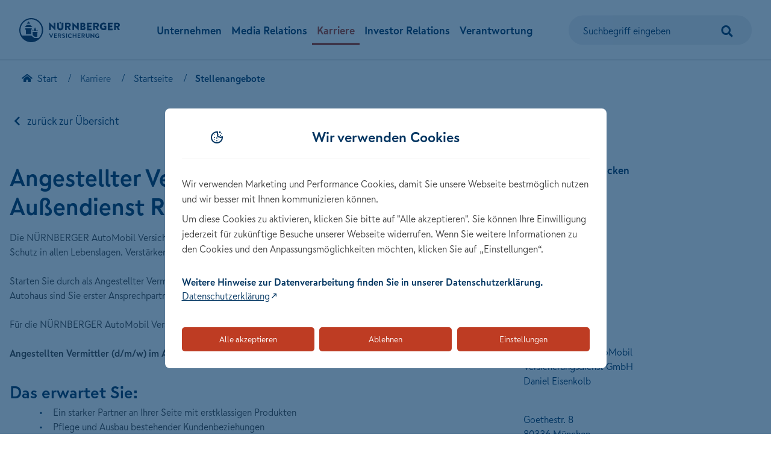

--- FILE ---
content_type: text/html
request_url: https://www.nuernberger.com/karriere/stellenangebote/angestellter-vermittler-d-m-w-im-aussendienst-raum-landshut-22041/
body_size: 9302
content:
<!DOCTYPE html>
<html lang="de">
<head>
	<meta charset="UTF-8">
	<title>Angestellter Vermittler (d/m/w) im Außendienst Raum Landshut</title>
  	<script>
    (function() {
    	var e;(e=document.createElement("style")).innerHTML="[v-cloak] { display: none; }",document.head.append(e);
    })();
  	</script>
	<link rel="stylesheet" href="/layout/app/css/bundle.css?v=79485">    
	<noscript>
		<link rel="stylesheet" href="/layout/app/css/bundle.css?v=79485" media="all">
	</noscript>	
	<script>
		window.AppConfig = {
			linkParams: {
                active: false,
                paramTypes: {
                    in: ['b', 'berater', 'kp_agt_nr'],
                    out: ['agNr', 'agentID'],
                },
                paramMap: {
                    b: 'id',
                    berater: 'hp_name',
                    agNr: 'agtNr',
                    agentID: 'id',
                    kp_agt_nr: 'agtNr',
                },
            },
            trackingParams: {
			    active: false,
			    paramTypes: {
			      in: ['wmc'],
			      out: ['wmc'],
			    },
			    paramMap: {
			      wmc: 'wmc',
			    },
			  },
			  "a11yLabels": { 
			    "pagination_previous": "Vorherige Seite",
			    "pagination_next": "Nächste Seite",
			    "page-pagination": "Paginierung"
			  },			  
				elasticSearchBaseURL : 'https://www.nuernberger.com/search',
				serviceBaseURL : 'https://www.nuernberger.com/search',
			jobSearchQueryURL: '/prod-nv-com-nv-jobs/_search'
		} 
	</script>
	<!-- General meta data -->
	<meta http-equiv="X-UA-Compatible" content="IE=edge">
	<meta name="viewport" content="width=device-width, initial-scale=1">
	<meta name="referrer" content="origin">
	<meta name="format-detection" content="telephone=no" />
	<meta name="robots" content="index, follow" />
	<meta name="revisit-after" content="7 days" />
	<meta name="copyright" content="" />
	<meta name="author" content="" />
	<meta name="description" content=" Die NÜRNBERGER AutoMobil Versicherungsdienst GmbH versorgt Privat- und Gewerbekunden mit dem passenden Schutz in allen Lebenslagen. Verstärken Sie unser Team und helfen Sie uns, Neues zu gestalten - in einem sicheren Umfeld.  Starten Sie durch als Angestellter Vermittler (d/m/w) im Außendienst. Mit Ihrem Arbeitsplatz in einem namhaften Autohaus sind Sie erster Ansprechpartner für alle, die den passenden Schutz in verschiedenen Lebenssituationen brauchen.  Für die NÜRNBERGER AutoMobil Versicherungsdienst GmbH suchen wir im Raum Landshut ab sofort einen   Angestellten Vermittler (d/m/w) im Außendienst  " />
	<!-- OG meta data -->
	    <meta property="og:locale" content="de_DE" />
    	<meta property="og:site_name" content="" />
		<meta property="og:title" content="Angestellter Vermittler (d/m/w) im Außendienst Raum Landshut" />
    		<meta property="og:description" content=" Die NÜRNBERGER AutoMobil Versicherungsdienst GmbH versorgt Privat- und Gewerbekunden mit dem passenden Schutz in allen Lebenslagen. Verstärken Sie unser Team und helfen Sie uns, Neues zu gestalten - in einem sicheren Umfeld.  Starten Sie durch als Angestellter Vermittler (d/m/w) im Außendienst. Mit Ihrem Arbeitsplatz in einem namhaften Autohaus sind Sie erster Ansprechpartner für alle, die den passenden Schutz in verschiedenen Lebenssituationen brauchen.  Für die NÜRNBERGER AutoMobil Versicherungsdienst GmbH suchen wir im Raum Landshut ab sofort einen   Angestellten Vermittler (d/m/w) im Außendienst  " />
		<meta property="og:type" content= "website" />
			<meta property="og:image" content="https://www.nuernberger.com/medien/img/1200x630/nvg-logo.webp" />
			<meta property="og:url" content="https://www.nuernberger.com/karriere/stellenangebote/angestellter-vermittler-d-m-w-im-aussendienst-raum-landshut-22041/" />
    		<link rel="canonical" href="https://www.nuernberger.com/karriere/stellenangebote/angestellter-vermittler-d-m-w-im-aussendienst-raum-landshut-22041/"/>
	<!-- End of meta data -->
	<!-- utag_data call -->
	<script type="text/javascript">
var sessionClickId = '';
const urlParam = new URLSearchParams(window.location.search);
if(urlParam.has('gclid')) {
sessionClickId = 'gclid=' + urlParam.get('gclid');
} else if (urlParam.has('msclkid')) {
sessionClickId = 'msclkid=' + urlParam.get('msclkid');
} else if (urlParam.has('fbclid')) {
sessionClickId = 'fbclid=' + urlParam.get('fbclid');
}
console.log("1");
var utag_data = {
"contentgroup_cg1": "NCOM",
"contentgroup_cg2": "Startseite",
"contentgroup_cg3": "Karriere",
"contentgroup_cg4": "Startseite",
"contentgroup_cg5": "-",
"contentgroup_cg6": "Stellenbeschreibung",
"contentgroup_cg7": "Details",
"page_breakpoint" : self.innerWidth < 660 ? "xs" : (self.innerWidth < 1024 ? "sm" : (self.innerWidth < 1280 ? "md" : "lg") ),
"session_domain" : "NCOM",
"page_name" : "www.nuernberger.com/karriere/stellenangebote/angestellter-vermittler-d-m-w-im-aussendienst-raum-landshut-22041",
"page_type" : "",
"product_targetgroup" : "",
"product_name" : "",
"product_status" : "",
"product_quantity" : "",
"product_group" : "",
"product_label" : "",
"product_target" : "",
"page_search": "",
"campaign_clickid": sessionClickId,
"navi_check" : "false",
"page_agency" : JSON.parse(localStorage.getItem("nvg:portal"))?.agentDB?.agent?.data?.hp_name ?? "NÜRNBERGER Versicherung",
"order_details" : "",
"order_type" : "",
"order_conversion" : "",
"order_value" : "",
"order_completiontype" : "",
"page_pagination" : "",
"page_filter" : "",
"page_keyword" : "",
"product_details" : ""
}
console.log("2");
</script>
		<!-- Skript wird asynchron geladen -->
		<script type="text/javascript">
		    (function(a,b,c,d){
    a='https://tags.tiqcdn.com/utag/nuernbergermaster/nuernberger/prod/utag.js';
    b=document;c='script';d=b.createElement(c);d.src=a;d.type='text/java'+c;d.async=true;
    a=b.getElementsByTagName(c)[0];a.parentNode.insertBefore(d,a);
    })();
		</script>
		<script type="text/javascript">(function(){var paramvalue=window.location.search.substring(1).split('&');var keys=['wmc','wt_ad'];for(var i=0;i<paramvalue.length;i++){var pair=paramvalue[i].split('=');for(var j=0;j<keys.length;j++){if(pair[0]==keys[j]&&pair.length>1){var url="https://trk.nuernberger.de//ce?p=609&ce2="+encodeURIComponent(paramvalue[i]);var img=new Image();img.src=url}}}})()</script>
	<!-- End of Tealium -->
	<link rel="icon" type="image/svg+xml" sizes="152x152" href="		https://www.nuernberger.com/medien/assets/favicon/ios_android_favicon_152x152.svg	">	<link rel="icon" type="image/svg+xml" sizes="32x32" href="		https://www.nuernberger.com/medien/assets/favicon/shortcut_favicon_32x32.svg	">	<link rel="icon" type="image/svg+xml" sizes="16x16" href="		https://www.nuernberger.com/medien/assets/favicon/desktop_favicon_16x16.svg	">	<link rel="icon" type="image/svg+xml" sizes="180x180" href="		https://www.nuernberger.com/medien/assets/favicon/retina_favicon_180x180.svg	">	<script src="/layout/app/js/app.js?v=79485" defer></script>
	<script src="/layout/app/js/vendors/index.js?v=79485" defer></script>
</head>
	<body>
		<div data-app v-cloak>
	<header is="nvg-header" :corporate="true" :sticky="false" >
   <template #logo="{isReduced, isMobile}">
		<a href="https://www.nuernberger.com/" target="_self" title='Nürnberger Versicherung' > <template v-if="isReduced && !isMobile"> <svg-inject src="https://www.nuernberger.com/medien/layout/logo/logo.svg"></svg-inject> </template> <template v-else> <svg-inject src="https://www.nuernberger.com/medien/layout/logo/logo.svg"></svg-inject> </template> </a >
	  </template>
<nav slot="nav" aria-label="Hauptnavigation" role="navigation">
	<ul>
		<li ><a tabindex="0" class="nav-label"
				    	  aria-controls="nav-cat-1895777"
				          aria-expanded="false"
      						>Unternehmen</a><div is="header-subnav" id="nav-cat-1895777"> 
							<ul class="nav-links">
      				<li >
      			<div class="nav-category">
						<a href="https://www.nuernberger.com/unternehmen/fakten-und-historie/" class="nav-label" title="Fakten und Historie"><span>Fakten und Historie</span></a>	
      			</div><div class="nav-category">
						<a href="https://www.nuernberger.com/unternehmen/strategie-und-werte/" class="nav-label" title="Strategie und Werte"><span>Strategie und Werte</span></a>	
      			</div><div class="nav-category">
						<a href="https://www.nuernberger.com/unternehmen/vorstand/" class="nav-label" title="Vorstand"><span>Vorstand</span></a>	
      			</div><div class="nav-category">
						<a href="https://www.nuernberger.com/unternehmen/compliance/" class="nav-label" title="Compliance"><span>Compliance</span></a>	
      			</div><div class="nav-category">
						<a href="https://www.nuernberger.com/unternehmen/ratings/" class="nav-label" title="Ratings"><span>Ratings</span></a>	
      			</div></li>
      				<li >
      			<div class="nav-category">
						<a href="https://www.nuernberger.com/unternehmen/engagement/" class="nav-label" title="Engagement"><span>Engagement</span></a>	
      			<ul><li ><a href="https://www.nuernberger.com/unternehmen/engagement/pferdesport/" aria-current="page" title="Pferdesport">Pferdesport</a></li><li ><a href="https://www.nuernberger.com/unternehmen/engagement/sport-bewegt-uns/" aria-current="page" title="Sport bewegt uns">Sport bewegt uns</a></li><li ><a href="https://www.nuernberger.com/unternehmen/engagement/soziales/" aria-current="page" title="Soziales">Soziales</a></li></ul></div></li>
					</ul>				
				</div>
				</li><li ><a tabindex="0" class="nav-label"
				    	  aria-controls="nav-cat-1895782"
				          aria-expanded="false"
      						>Media Relations</a><div is="header-subnav" id="nav-cat-1895782"> 
							<ul class="nav-links">
      				<li >
      			<div class="nav-category">
						<span class="nav-label">Presseinformationen</span>
      			<ul><li ><a href="https://www.nuernberger.com/media-relations/pressemeldungen/" aria-current="page" title="Pressemeldungen">Pressemeldungen</a></li><li ><a href="https://www.nuernberger.com/media-relations/presseteam/" aria-current="page" title="Presseteam">Presseteam</a></li><li ><a href="https://www.nuernberger.com/media-relations/studien/" aria-current="page" title="Studien und Umfragen">Studien und Umfragen</a></li><li ><a href="https://www.nuernberger.com/media-relations/downloads/" aria-current="page" title="Downloads">Downloads</a></li></ul></div></li>
      					<li class="is-wide">
      						<div class="nav-category">
      								<span class="nav-label">Aktuelle Pressemeldungen</span>
						             <ul>
					                  <li>
					                    <nvg-simple-service
					                      service-url="https://www.nuernberger.com/search/prod-nv-com-nv-pressreports-live/_search"
					                      :params="{sort: 'content.date:desc', size: '3'}"
					                    >
					                      <template #content="{state, hasState}">
					                        <template v-if="hasState">
					                          <li
					                            v-for="(item, index) in state"
					                            :key="'article-' + item.id"
					                          >
					                            <a :href="item.live_url">
					                              {{ item.content.date | toLocaleDate }}&nbsp;{{ item.content.headline }}
					                            </a>
					                          </li>
					                        </template>
					                        <template v-else>
					                          <li>
					                            Es wurden keine aktuellen Pressemeldungen gefunden.
					                          </li>
					                        </template>
					                      </template>
					                    </nvg-simple-service>
					                  </li>
					                </ul>
      						</div>
						</li>
					</ul>				
				</div>
				</li><li  class="active"><a tabindex="0"
		          class="nav-label"
		          aria-controls="nav-cat-1895870"
		          aria-expanded="true">Karriere</a><div is="header-subnav" id="nav-cat-1895870"> 
							<ul class="nav-links">
      				<li  class="active">
      			<div class="nav-category">
						<a href="https://www.nuernberger.com/karriere/" class="nav-label" title="Startseite"><span>Startseite</span></a>	
      			<ul><li  class="active"><a href="https://www.nuernberger.com/karriere/stellenangebote/" aria-current="page" title="Stellenangebote">Stellenangebote</a></li><li ><a href="https://www.nuernberger.com/karriere/messen-und-events/" aria-current="page" title="Messen und Events">Messen und Events</a></li><li ><a href="https://www.nuernberger.com/karriere/benefits/" aria-current="page" title="Benefits">Benefits</a></li><li ><a href="https://www.nuernberger.com/karriere/hinter-den-kulissen/" aria-current="page" title="NÜRNBERGER erleben">NÜRNBERGER erleben</a></li></ul></div></li>
      					<li class="is-wide">
      						<div class="nav-category">
      								<span class="nav-label">Direkteinstieg</span>
									<ul class="nav-articleList">
										<li >
											<a href="https://www.nuernberger.com/karriere/berufseinsteiger/">
												<picture class="img-fluid" > <img src="https://www.nuernberger.com/medien/img/karriere/404x145/berufseinsteiger.webp" width="404" height="145" alt="Junge Frau steht in einem großen Besprechungsraum und grinst" loading="lazy" /> </picture>
												Berufseinsteiger
											</a>
										</li>
										<li >
											<a href="https://www.nuernberger.com/karriere/berufserfahrene/">
												<picture class="img-fluid" > <img src="https://www.nuernberger.com/medien/img/karriere/404x145/berufserfahrene.webp" width="404" height="145" alt="Mann mittleren Alters stützt Ellbogen auf seine Knie und blickt in die Kamera" loading="lazy" /> </picture>
												Berufserfahrene
											</a>
										</li>
										<li >
											<a href="https://www.nuernberger.com/karriere/schueler/">
												<picture class="img-fluid" > <img src="https://www.nuernberger.com/medien/img/karriere/404x145/schueler.webp" width="404" height="145" alt="3 Personen sitzen in einm Besprechungsraum schauen konzentriert nach vorne" loading="lazy" /> </picture>
												Schüler
											</a>
										</li>
										<li >
											<a href="https://www.nuernberger.com/karriere/studenten/">
												<picture class="img-fluid" > <img src="https://www.nuernberger.com/medien/img/karriere/404x145/studenten.webp" width="404" height="145" alt="3 Junge Personen schreiben belustigt etwas auf eine Tafel" loading="lazy" /> </picture>
												Studenten
											</a>
										</li>
      								</ul>
      						</div>
						</li>
					</ul>				
				</div>
				</li><li ><a tabindex="0" class="nav-label"
				    	  aria-controls="nav-cat-1895884"
				          aria-expanded="false"
      						>Investor Relations</a><div is="header-subnav" id="nav-cat-1895884"> 
							<ul class="nav-links">
      				<li >
      			<div class="nav-category">
						<a href="https://www.nuernberger.com/investor-relations/equity-story/" class="nav-label" title="Investor Relations"><span>Investor Relations</span></a>	
      			<ul><li ><a href="https://www.nuernberger.com/investor-relations/equity-story/erwerbsangebot-vig/" aria-current="page" title="Erwerbsangebot VIG">Erwerbsangebot VIG</a></li><li ><a href="https://www.nuernberger.com/investor-relations/equity-story/berichte/" aria-current="page" title="Berichte">Berichte</a></li><li ><a href="https://www.nuernberger.com/investor-relations/equity-story/hauptversammlung/" aria-current="page" title="Hauptversammlung">Hauptversammlung</a></li><li ><a href="https://www.nuernberger.com/investor-relations/equity-story/aktie/" aria-current="page" title="Aktie">Aktie</a></li><li ><a href="https://www.nuernberger.com/investor-relations/equity-story/finanzkalender/" aria-current="page" title="Finanzkalender">Finanzkalender</a></li><li ><a href="https://www.nuernberger.com/investor-relations/equity-story/pflichtmitteilungen/" aria-current="page" title="Pflichtmitteilungen">Pflichtmitteilungen</a></li></ul></div></li>
					</ul>				
				</div>
				</li><li ><a tabindex="0" class="nav-label"
				    	  aria-controls="nav-cat-1895888"
				          aria-expanded="false"
      						>Verantwortung</a><div is="header-subnav" id="nav-cat-1895888"> 
							<ul class="nav-links">
      				<li >
      			<div class="nav-category">
						<a href="https://www.nuernberger.com/verantwortung/magazin/" class="nav-label" title="Magazin"><span>Magazin</span></a>	
      			<ul><li ><a href="https://www.nuernberger.com/verantwortung/magazin/wirtschaft-und-werte/" aria-current="page" title="Wirtschaft und Werte">Wirtschaft und Werte</a></li><li ><a href="https://www.nuernberger.com/verantwortung/magazin/menschen-und-gesellschaft/" aria-current="page" title="Menschen und Gesellschaft">Menschen und Gesellschaft</a></li><li ><a href="https://www.nuernberger.com/verantwortung/magazin/umwelt-und-region/" aria-current="page" title="Umwelt und Region">Umwelt und Region</a></li></ul></div><div class="nav-category">
						<a href="https://www.nuernberger.com/verantwortung/transparenzverordnung/" class="nav-label" title="Offenlegungsverordnung"><span>Offenlegungsverordnung</span></a>	
      			</div><div class="nav-category">
						<a href="https://www.nuernberger.com/verantwortung/lieferkettensorgfaltspflichtengesetz/" class="nav-label" title="Lieferkettensorgfaltspflichtengesetz"><span>Lieferkettensorgfaltspflichtengesetz</span></a>	
      			</div><div class="nav-category">
						<a href="https://www.nuernberger.com/verantwortung/taxonomie/" class="nav-label" title="Taxonomie"><span>Taxonomie</span></a>	
      			</div></li>
      					<li class="is-wide">
      						<div class="nav-category">
      								<span class="nav-label">Top-Artikel</span>
									<ul class="nav-articleList nav-articleList--3col">
										<li >
											<a href="https://www.nuernberger.com/verantwortung/magazin/wirtschaft-und-werte/interview-fred-wagner/">
												<picture class="img-fluid" > <img src="https://www.nuernberger.com/medien/img/verantwortung/404x145/interview-fred-wagner.webp" width="404" height="145" alt="2 Personen stehen auf einem Windrad ganz oben und blicken auf die Natur" loading="lazy" /> </picture>
												Interview mit Fred Wagner
											</a>
										</li>
										<li >
											<a href="https://www.nuernberger.com/verantwortung/magazin/wirtschaft-und-werte/beam-me-up/">
												<picture class="img-fluid" > <img src="https://www.nuernberger.com/medien/img/verantwortung/404x145/beam-me-up.webp" width="404" height="145" alt="Illustration von 5 Personen an einem langen Schreibtisch" loading="lazy" /> </picture>
												BEAM ME UP, SCOTTY!
											</a>
										</li>
										<li >
											<a href="https://www.nuernberger.com/verantwortung/magazin/menschen-und-gesellschaft/gesundheitspartner-betterdoc/">
												<picture class="img-fluid" > <img src="https://www.nuernberger.com/medien/img/verantwortung/404x145/better-health-betterdoc.webp" width="404" height="145" alt="Junger Mann und junge Frau sitzen lachend nebeneinander" loading="lazy" /> </picture>
												Better health mit BetterDoc
											</a>
										</li>
										<li >
											<a href="https://www.nuernberger.com/verantwortung/magazin/menschen-und-gesellschaft/vereinbarkeit-familie-beruf/">
												<picture class="img-fluid" > <img src="https://www.nuernberger.com/medien/img/verantwortung/404x145/vereinbarkeit-beruf-familie.webp" width="404" height="145" alt="Vereinbarkeit von Beruf und Familie" loading="lazy" /> </picture>
												Vereinbarkeit von Beruf und Familie
											</a>
										</li>
										<li >
											<a href="https://www.nuernberger.com/verantwortung/magazin/umwelt-und-region/versicherungen-klimawandel/">
												<picture class="img-fluid" > <img src="https://www.nuernberger.com/medien/img/verantwortung/404x145/versicherungen-klimawandel.webp" width="404" height="145" alt="Lava läuft aus einem ausbrechenden Vulkan" loading="lazy" /> </picture>
												Versicherungen im Klimawandel
											</a>
										</li>
										<li >
											<a href="https://www.nuernberger.com/verantwortung/magazin/umwelt-und-region/artenvielfalt/">
												<picture class="img-fluid" > <img src="https://www.nuernberger.com/medien/img/verantwortung/404x145/artenvielfalt.webp" width="404" height="145" alt="Hellbrauner Strauch neben einen Innenhof-Gewässer" loading="lazy" /> </picture>
												Artenvielfalt
											</a>
										</li>
      								</ul>
      						</div>
						</li>
					</ul>				
				</div>
				</li>
	</ul>
</nav>
  <template #search>
    <header-search
    	form-action="https://www.nuernberger.com/suchergebnisse/"
    	search-label="Suchbegriff eingeben"
    	:min-score="50.0"
    	>
      <template #content="{query, minScore, searchSubmit, trackLink}">
        <nvg-service
          service="search/sayt"
          :params="{query:query, size: 3, minScore: minScore, flags: ['PREFIX'], clusters: {'jobs_career':['prod-nv-com-nv-sites','Jobs & Karriere'],'media_relations':['prod-nv-com-nv-sites','Media Relations'],'downloads':['prod-nv-com-nv-sites','Downloads']}}"
          :debounce="250"
        >
          <template #content="{state, hasState, params}">
            <template v-if="hasState">
              <div class="results">
                <div v-for="(clusterState, key) in state" class="cluster">
                  <div class="layer-label">
                    {{ params.clusters[clusterState.key][1] }}
                  </div>
                  <ul>
                    <li v-for="item in clusterState.items">
                      <a
                        :href="item.live_url"
                        @click="trackLink(params.clusters[clusterState.key][1])"
                        >{{ item.title }}</a
                      >
                    </li>
                  </ul>
                </div>
              </div>
              <hr />
            </template>
			<div class="layer-label">Am häufigsten gesucht</div>
			<ul class="top-hits">
				<li>
					<a href="https://www.nuernberger.com/unternehmen/engagement/" target="_self" class=" link-underscore link-secondary " data-wt="content.link.Engagement" >Engagement</a >
				</li>
				<li>
					<a href="https://www.nuernberger.com/karriere/" target="_self" class=" link-underscore link-secondary " data-wt="content.link.Karriere" >Karriere</a >
				</li>
				<li>
					<a href="https://www.nuernberger.com/media-relations/pressemeldungen/" target="_self" class=" link-underscore link-secondary " data-wt="content.link.Pressemeldungen" >Pressemeldungen</a >
				</li>
			</ul>
			<div class="text-center" v-if="hasState">
				<hr />
				<button type="submit" class="btn btn-primary-outlined" @click="searchSubmit">
					Suchergebnisseite öffnen
				</button>
			</div>
          </template>
          <template #loader>
            <nvg-loader></nvg-loader>
          </template>
        </nvg-service>
      </template>
    </header-search>
  </template>
</header>
			<main class="page" id="main" >
			<article>
			<nav class="breadcrumb" aria-label="Navigation">
				<ol class="breadcrumb__list">
					<li class="breadcrumb__item breadcrumb__item--home">
							<a class="home-icon-link" href="https://www.nuernberger.com/"><span aria-hidden="true" class="icon-funktion-home"></span>
								Start
							</a>		
					</li>
	      			<li class="breadcrumb__item">
									<span aria-disabled="true">Karriere</span>
					</li>
	      			<li class="breadcrumb__item">
								<a href="https://www.nuernberger.com/karriere/">
									<span >Startseite</span>
								</a>
					</li>
      					<li class="breadcrumb__item breadcrumb__item--current">
      						<span aria-current="page">Stellenangebote</span>
      					</li>
				</ol>
			</nav>
<div is="nvg-job-detail">
	  <div slot="backlink">
	    <a class="icon" href="../">
	    	<span class="icon-funktion-chevron-links"/>
	    	zurück zur Übersicht
	    </a>
	  </div>
  <div slot="header" >
	<h1 class="section-headline" >Angestellter Vermittler (d/m/w) im Außendienst Raum Landshut</h1>
	<p class="section-subline" >
		<p >Die NÜRNBERGER AutoMobil Versicherungsdienst GmbH versorgt Privat- und Gewerbekunden mit dem passenden Schutz in allen Lebenslagen. Verstärken Sie unser Team und helfen Sie uns, Neues zu gestalten - in einem sicheren Umfeld.<br><br>Starten Sie durch als Angestellter Vermittler (d/m/w) im Außendienst. Mit Ihrem Arbeitsplatz in einem namhaften Autohaus sind Sie erster Ansprechpartner für alle, die den passenden Schutz in verschiedenen Lebenssituationen brauchen.<br><br>Für die NÜRNBERGER AutoMobil Versicherungsdienst GmbH suchen wir im Raum Landshut ab sofort einen<br><br><strong>Angestellten Vermittler (d/m/w) im Außendienst</strong></p>
	</p>
  </div>
  <div slot="content" >
  	<div is="nvg-article">
  		<h2 class="article-headline" >Das erwartet Sie:</h2>
  		<div class="article-content">
	  		<ul class="list-default text-sm"><li> Ein starker Partner an Ihrer Seite mit erstklassigen Produkten<li> Pflege und Ausbau bestehender Kundenbeziehungen <li> Gewinnen neuer Geschäftsbeziehungen<li> Eigenverantwortliches Vereinbaren von Beratungsterminen</ul>
  		</div>
  	</div>
	<div is="nvg-article">
  		<h2 class="article-headline" >Das macht Sie zu unserem perfekten Karriere-Match:</h2>
  		<div class="article-content">
	  		<ul class="list-default text-sm"><li> Abgeschlossene Berufsausbildung in der Finanzdienstleistungsbranche oder vergleichbarer Abschluss<li> Berufserfahrung in Vertrieb oder Verkauf von Versicherungen<li> Erfahrung im Cross-Selling (Privat und Gewerbe)<li> Ausgeprägte Kunden- und Dienstleistungsorientierung<li> Hohe Leistungsmotivation sowie Eigeninitiative<li> Wunsch, sich zu verwirklichen und langfristig etwas aufzubauen</ul>
  		</div>
	</div>
	<div is="nvg-article">
  		<h2 class="article-headline" >Sie haben viel zu bieten - wir auch:</h2>
  		<div class="article-content">
	  		<ul class="list-default text-sm"><li> Einen modernen Arbeitsplatz im Autohaus<li> Täglichen, direkten Kundenzugang durch das Autohaus - und das ohne Kaltakquise<li> Backoffice durch Versicherungsexperten über den telefonischen Antragsservice<li> Überdurchschnittliche Verdienstmöglichkeiten durch Fixum, Provision und Bonifikationen<li> Wettbewerbsausschreibungen, um sich mit den Erfolgreichsten zu messen<li> Incentives<li> Ganzheitliches Produktportfolio mit einer hervorragenden Wettbewerbsposition<li> Entwicklungsmöglichkeiten, auch für Branchenfremde <li> Stetige Weiterbildung durch Webinare<li> Spezialisierungschancen<li> Moderne IT-Ausstattung und Arbeitsmittel<li> Präsenzveranstaltungen und Online-Plattformen<li> Digitale Unterstützung und persönliches Feedback<li> Vermögenswirksame Leistungen, Zugang zu Haustarifen, Zuschuss zur betrieblichen Altersvorsorge, Weihnachtsgeld<li> Provisionsausfallentschädigung während Urlaub oder Krankheit<li> Work-Life-Balance dank flexibler Arbeitszeiten</ul>
  		</div>
  	</div>  	
  </div>
  <div slot="footer" >
    <div is="nvg-article">
    	<strong>Wir freuen uns, Sie kennenzulernen.</strong>       
	    <div class="article-content">
		  		<ul class="list-default text-sm">Senden Sie uns Ihre Bewerbungsunterlagen mit Angabe der Stellennummer 22041 als PDF-Datei per E-Mail - oder ganz unkompliziert online über unser Bewerbungsformular. Einfach unten auf den Button „Jetzt online bewerben“ klicken und gleich für den Traumjob bewerben.</ul>
		</div>
	    <p >Personen- und Funktionsbezeichnungen stehen für alle Geschlechter gleichermaßen.</p>
    </div>
  </div>
  <div slot="sidebar">
    <div class="row">
      <div class="col-12">
        <p><strong>Kontakt:</strong></p>
      </div>
      <div class="col-xs-6 col-sm-3 col-md-12 col-print-hidden">
        <img src="
            	../../../medien/img/ansprechpartner-stellenangebote/134x134/stellenangebote-ansprechpartner-eisenkolb.webp
            " 
			 alt="Kontakt:"> 
      </div>
      <div class="col-xs-6 col-sm-9 col-md-12">
        <p><strong>Daniel Eisenkolb</strong></p>
        <address>
          <p>
            <p>NÜRNBERGER AutoMobil Versicherungsdienst GmbH<br/>Daniel Eisenkolb<br/></p><p><br/>Goethestr. 8<br/>80336 München<br/></p><p><br/>Telefon 0911 9265-478<br/>Mobil 0151 53840219<br/>E-Mail Aussendienst-Bewerbungen@nuernberger.de</p>
          </p>
        </address>
      </div>
    </div>
  </div>
  <div slot="summary">
  	<h2 class="article-headline" >Die wichtigsten Details zur Stelle im Überblick:</h2>
    <div class="row">
      <div class="col-md-6">
        <table>
          <tr>
			<td><strong>Einsatzbereich:</strong></td>
			<td>Außendienst</td>
          </tr>
          <tr>
			<td><strong>Karrierelevel:</strong></td>
			<td>Berufserfahrener</td>
          </tr>
          <tr>
            <td><strong>Unternehmens&shy;bereich:</strong></td>
			<td>Vertrieb</td>
          </tr>
        </table>
      </div>
      <div class="col-md-6">
        <table>
          <tr>
			<td><strong>Standort:</strong></td>
			<td>München</td>
          </tr>
          <tr>
			<td><strong>Anstellungsart:</strong></td>
			<td>Vertrieb: Angestellt</td>
          </tr>
        </table>
      </div>
    </div>
  </div>
	<div slot="info">
    	<div is="nvg-article">
      		<h2 class="article-headline" >Finden Sie Ihr perfektes Karriere-Match</h2>
      		<div class="article-content">
      			<p >Sie wollen einen vielseitigen Beruf, der wirklich zu Ihnen passt? Und in dem Sie sich weiterentwickeln können? Dann sind Sie bei uns richtig. Über 400 Mitarbeiter haben bei der NÜRNBERGER AutoMobil Versicherungsdienst GmbH (NAU) – einem Tochterunternehmen der NÜRNBERGER Versicherung - ihr perfektes Karriere-Match gefunden.</p>
      		</div>
    	</div>
	    <div is="nvg-article">
	      <h2 class="article-headline" >Darauf können Sie sich verlassen:</h2>
	      <div class="article-content">
	      	<ul class="list-default text-sm"><li> Versicherer seit über 130 Jahren <li> Flexible Arbeitszeitmodelle (Gleitzeit, mobiles Arbeiten, etc.) <li> Lebensphasenorientierte Personalpolitik <li> Umfassendes Gesundheitsmanagement</ul>
	      </div>
		</div>
		<div is="nvg-article" >
	      
	      <div class="article-content">
	      </div>
	    </div>
	</div>
  <div slot="modal">
  	<p class="headline" >Dieses Stellenangebot teilen:</p>
  	<p class="subline" >Angestellter Vermittler (d/m/w) im Außendienst Raum Landshut</p>
	<nvg-social-shariff
      :services="['facebook', 'xing', 'linkedin', 'mail']"
      button-style="icon"
      mail-url="mailto:"
    >
    </nvg-social-shariff>
  </div>
	  <div slot="onlinecta" class="btn-wrapper">
	    <a href="https://www.services.nuernberger.de/Persis/main?fn=bm.jobsform_dyn_nvg&templ=nvg_vertrieb_aad&refnr=459432239" class="btn btn-primary-solid" data-wt="content.cta.Jetzt online bewerben" >Jetzt online bewerben</a >
	  </div>
	  <div slot="emailcta" class="btn-wrapper">
	    <a v-bdecoder href="mailto:QXVzc2VuZGllbnN0LUJld2VyYnVuZ2VuQG51ZXJuYmVyZ2VyLmRl" class="btn btn-primary-outlined"
	        	 data-wt="content.bewerbung.link.per E-Mail bewerben" v-utag-link="{'event_name' : 'custom_click', 'conversion_applicationsent' : 'Bewerbung gesendet'}"
	        	>
	        	Per E-Mail bewerben
		</a>
	  </div>
</div>
	<div id="vorteil_slider" class="section "> <div class="inner" >
<div is="nvg-benefit-slider" >
  <div slot="intro">
  		<h2 class="benefit-slider__headline " >So läuft ein Bewerbungsprozess bei der NÜRNBERGER ab:</h2>
  </div>
  <template #slides>
		<div is="slider-item" 
		 data-wt="content.layer.So läuft ein Bewerbungsprozess bei der NÜRNBERGER ab:" 
>
			<div class="benefit-slider__item" >
	<div class="benefit-slider__item-headline">
		1.
	</div>
<p >Bewerbung bequem - ohne Anschreiben - online einreichen.</p>
		    </div>
		</div>
		<div is="slider-item" 
		 data-wt="content.layer.So läuft ein Bewerbungsprozess bei der NÜRNBERGER ab:" 
>
			<div class="benefit-slider__item" >
	<div class="benefit-slider__item-headline">
		2.
	</div>
<p >Den Eingang der Bewerbung bestätigen wir zeitnah.</p>
		    </div>
		</div>
		<div is="slider-item" 
		 data-wt="content.layer.So läuft ein Bewerbungsprozess bei der NÜRNBERGER ab:" 
>
			<div class="benefit-slider__item" >
	<div class="benefit-slider__item-headline">
		3.
	</div>
<p >Bei einem Match freuen wir uns auf das Kennenlernen, persönlich oder virtuell.</p>
		    </div>
		</div>
  </template>
</div>
	</div> </div>
			</article>
			</main>	
<footer class="footer" >
<div class="footer-top-middle-container">
	<div class="footer-top">
		<div class="inner">
			<div class="footer-links">
				<div class="footer-sitemap">
					<div>
						<nav class="sitemap-item sitemap-item--wide" aria-label="Unternehmen">
								<button 
				                  class="reset-button footer-title"
				                  id="sitemap-btn-1"
				                  aria-expanded="false"
				                  aria-controls="sitemap-content-1"
				                  type="button"
				                >
				                  Unternehmen
				                </button>
								<ul id="sitemap-content-1">
									<li >
	<a href="https://www.nuernberger.com/unternehmen/vorstand/" target="_self" data-wt="footer.link.Vorstand" >Vorstand</a >
									</li>
									<li >
	<a href="https://www.nuernberger.com/unternehmen/engagement/" target="_self" data-wt="footer.link.Engagement" >Engagement</a >
									</li>
									<li >
	<a href="https://www.nuernberger.com/unternehmen/strategie-und-werte/" target="_self" data-wt="footer.link.Strategie und Werte" >Strategie und Werte</a >
									</li>
									<li >
	<a href="https://www.nuernberger.com/unternehmen/fakten-und-historie/" target="_self" data-wt="footer.link.Fakten und Historie" >Fakten und Historie</a >
									</li>
									<li >
	<a href="https://www.nuernberger.com/media-relations/presseteam/" target="_self" data-wt="footer.link.Presseteam" >Presseteam</a >
									</li>
									<li >
	<a href="https://www.nuernberger.com/media-relations/pressemeldungen/" target="_self" data-wt="footer.link.Pressemeldungen" >Pressemeldungen</a >
									</li>
									<li >
	<a href="https://www.nuernberger.com/media-relations/studien/" target="_self" data-wt="footer.link.Studien" >Studien</a >
									</li>
								</ul>
						</nav>
						<nav class="sitemap-item" aria-label="Karriere">
								<button 
				                  class="reset-button footer-title"
				                  id="sitemap-btn-2"
				                  aria-expanded="false"
				                  aria-controls="sitemap-content-2"
				                  type="button"
				                >
				                  Karriere
				                </button>
								<ul id="sitemap-content-2">
									<li >
	<a href="https://www.nuernberger.com/karriere/stellenangebote/" target="_self" data-wt="footer.link.Stellenangebote" >Stellenangebote</a >
									</li>
									<li >
	<a href="https://www.nuernberger.com/karriere/benefits/" target="_self" data-wt="footer.link.Benefits" >Benefits</a >
									</li>
									<li >
	<a href="https://www.nuernberger.com/karriere/schueler/" target="_self" data-wt="footer.link.Schüler" >Schüler</a >
									</li>
									<li >
	<a href="https://www.nuernberger.com/karriere/studenten/" target="_self" data-wt="footer.link.Studenten" >Studenten</a >
									</li>
									<li >
	<a href="https://www.nuernberger.com/karriere/messen-und-events/" target="_self" data-wt="footer.link.Messen und Events" >Messen und Events</a >
									</li>
								</ul>
						</nav>
						<nav class="sitemap-item" aria-label="Investor Relations">
								<button 
				                  class="reset-button footer-title"
				                  id="sitemap-btn-3"
				                  aria-expanded="false"
				                  aria-controls="sitemap-content-3"
				                  type="button"
				                >
				                  Investor Relations
				                </button>
								<ul id="sitemap-content-3">
									<li >
	<a href="https://www.nuernberger.com/investor-relations/equity-story/hauptversammlung/" target="_self" data-wt="footer.link.Hauptversammlung" >Hauptversammlung</a >
									</li>
									<li >
	<a href="https://www.nuernberger.com/investor-relations/equity-story/berichte/" target="_self" data-wt="footer.link.Berichte" >Berichte</a >
									</li>
									<li >
	<a href="https://www.nuernberger.com/investor-relations/equity-story/aktie/" target="_self" data-wt="footer.link.Aktie" >Aktie</a >
									</li>
								</ul>
						</nav>
						<nav class="sitemap-item" aria-label="Zur nuernberger.de">
								<button 
				                  class="reset-button footer-title"
				                  id="sitemap-btn-4"
				                  aria-expanded="false"
				                  aria-controls="sitemap-content-4"
				                  type="button"
				                >
				                  Zur nuernberger.de
				                </button>
								<ul id="sitemap-content-4">
									<li >
	<a href="https://www.nuernberger.de" target="_blank" rel="noopener noreferrer" class="link-external " data-wt="footer.link.Privatkunden" >Privatkunden</a >
									</li>
									<li >
	<a href="https://www.nuernberger.de/gewerbe" target="_blank" rel="noopener noreferrer" class="link-external " data-wt="footer.link.Geschäftskunden" >Geschäftskunden</a >
									</li>
									<li >
	<a href="https://www.nuernberger.de/themenwelt" target="_blank" rel="noopener noreferrer" class="link-external " data-wt="footer.link.Themenwelt" >Themenwelt</a >
									</li>
									<li >
	<a href="https://www.nuernberger.de/beratung-service/kontakt/kontaktmoeglichkeiten" target="_blank" rel="noopener noreferrer" class="link-external " data-wt="footer.link.Kontakt" >Kontakt</a >
									</li>
								</ul>
						</nav>
					</div>
				</div>			
			</div>
		</div>
	</div>
	<div class="footer-middle">
		<div class="footer-brand">
			<div class="footer-social">
				<div>
					<div class="social-container">
							<h2 class="footer-title" >
								Folgen Sie der NÜRNBERGER
							</h2>
						<nav aria-label="Folgen Sie der NÜRNBERGER">								    
								<ul>
<li >
	<a href="https://de.linkedin.com/company/nuernberger" target="_blank" rel="noopener noreferrer" aria-label="besuche uns auf LinkedIn" > <span class="icon-social-linkedin"></span> </a >
</li>
<li >
	<a href="https://www.instagram.com/nuernberger.de/" target="_blank" rel="noopener noreferrer" aria-label="besuche uns auf Instagram" > <span class="icon-social-instagram"></span> </a >
</li>
<li >
	<a href="https://www.facebook.com/nuernberger" target="_blank" rel="noopener noreferrer" aria-label="besuche uns auf Facebook" > <span class="icon-social-facebook"></span> </a >
</li>
<li >
	<a href="https://www.youtube.com/user/NuernbergerTV" target="_blank" rel="noopener noreferrer" aria-label="besuche uns auf Youtube" > <span class="icon-social-youtube"></span> </a >
</li>
<li >
	<a href="https://www.xing.com/pages/nuernberger" target="_blank" rel="noopener noreferrer" aria-label="besuche uns auf Xing" > <span class="icon-social-xing"></span> </a >
</li>
								</ul>
						</nav>
					</div>
				</div>
			</div>			
		</div>
			<div class="footer-trust">
				<div>					
					<ul>
<li >
			<picture > <img src="https://www.nuernberger.com/medien/img/karriere/top-employer-germany.jpg" width="232" height="109" alt="Rotes Siegel von &#34;Top Employer Germany 2025&#34;" /> </picture>
</li>
					</ul>					
				</div>
			</div>
	</div>
</div>
		<div class="footer-bottom">
	<div class="inner">
		<div class="footer-legal">
			<div class="footer-legalLinks">
				<div>
					<nav aria-label="legal">
						<ul>
								<li>
									<a href="https://www.nuernberger.de/datenschutz" target="_blank" rel="noopener noreferrer" class=" link-underscore link-secondary " data-wt="content.link.Datenschutz" >Datenschutz</a >
								</li>
								<li>
									<a href="https://www.nuernberger.de/impressum" target="_blank" rel="noopener noreferrer" class=" link-underscore link-secondary " data-wt="content.link.Impressum" >Impressum</a >
								</li>
							<li>
								<a href="#" onclick="utag.gdpr.showConsentPreferences()">Privatsphäre-Einstellungen</a>
							</li>
						</ul>
					</nav>					
				</div>
			</div>
				<div class="footer-logo">
					<div>
						<picture > <img src="https://www.nuernberger.com/medien/layout/logo/logo-small.svg" width="40" height="40" alt="Logo NÜRNBERGER Versicherung" loading="lazy" /> </picture>
					</div>
				</div>
			<div class="footer-spacer"></div>
		</div>
	</div>
</div>
	<button class="btn btn-primary-text footer-toTopLink" onclick="window.scrollTo(0, 0);">
    	zum Seitenanfang
    	<span aria-hidden="true" class="icon-funktion-chevron-hoch"></span>
	</button>
</footer>
		</div>
	
	<script type="application/ld+json">
		[{"@context":"https://schema.org","@type":"JobPosting","baseSalary":"","datePosted":"2022-11-14","description":"<p>Die NÜRNBERGER AutoMobil Versicherungsdienst GmbH versorgt Privat- und Gewerbekunden mit dem passenden Schutz in allen Lebenslagen. Verstärken Sie unser Team und helfen Sie uns, Neues zu gestalten - in einem sicheren Umfeld.<br/><br/>Starten Sie durch als Angestellter Vermittler (d/m/w) im Außendienst. Mit Ihrem Arbeitsplatz in einem namhaften Autohaus sind Sie erster Ansprechpartner für alle, die den passenden Schutz in verschiedenen Lebenssituationen brauchen.<br/><br/>Für die NÜRNBERGER AutoMobil Versicherungsdienst GmbH suchen wir im Raum Landshut ab sofort einen<br/><br/><b>Angestellten Vermittler (d/m/w) im Außendienst<\/b><\/p><br><h2>Das erwartet Sie:<\/h2><br><ul><li> Ein starker Partner an Ihrer Seite mit erstklassigen Produkten<li> Pflege und Ausbau bestehender Kundenbeziehungen <li> Gewinnen neuer Geschäftsbeziehungen<li> Eigenverantwortliches Vereinbaren von Beratungsterminen<\/ul><br><h2>Das macht Sie zu unserem perfekten Karriere-Match:<\/h2><br><ul><li> Abgeschlossene Berufsausbildung in der Finanzdienstleistungsbranche oder vergleichbarer Abschluss<li> Berufserfahrung in Vertrieb oder Verkauf von Versicherungen<li> Erfahrung im Cross-Selling (Privat und Gewerbe)<li> Ausgeprägte Kunden- und Dienstleistungsorientierung<li> Hohe Leistungsmotivation sowie Eigeninitiative<li> Wunsch, sich zu verwirklichen und langfristig etwas aufzubauen<\/ul><br><h2>Sie haben viel zu bieten - wir auch:<\/h2><br><ul><li> Einen modernen Arbeitsplatz im Autohaus<li> Täglichen, direkten Kundenzugang durch das Autohaus - und das ohne Kaltakquise<li> Backoffice durch Versicherungsexperten über den telefonischen Antragsservice<li> Überdurchschnittliche Verdienstmöglichkeiten durch Fixum, Provision und Bonifikationen<li> Wettbewerbsausschreibungen, um sich mit den Erfolgreichsten zu messen<li> Incentives<li> Ganzheitliches Produktportfolio mit einer hervorragenden Wettbewerbsposition<li> Entwicklungsmöglichkeiten, auch für Branchenfremde <li> Stetige Weiterbildung durch Webinare<li> Spezialisierungschancen<li> Moderne IT-Ausstattung und Arbeitsmittel<li> Präsenzveranstaltungen und Online-Plattformen<li> Digitale Unterstützung und persönliches Feedback<li> Vermögenswirksame Leistungen, Zugang zu Haustarifen, Zuschuss zur betrieblichen Altersvorsorge, Weihnachtsgeld<li> Provisionsausfallentschädigung während Urlaub oder Krankheit<li> Work-Life-Balance dank flexibler Arbeitszeiten<\/ul><ul><li>Außendienst<\/li><\/br><li>München<\/li><\/br><li>Vertrieb: Angestellt<\/li><\/br><\/ul>","employmentType":"","hiringOrganization":{"@type":"Organization","name":"Nürnberger Versicherung","sameAs":"https://www.nuernberger.com/"},"jobLocation":{"@type":"Place","address":{"@type":"PostalAddress","addressCountry":"DE","addressLocality":"München","addressRegion":"Bayern","postalCode":"80336","streetAddress":"Goethestr. 8"}},"title":"Angestellter Vermittler (d/m/w) im Außendienst Raum Landshut","validThrough":""},{"@context":"https://schema.org/","@type":"BreadcrumbList","itemListElement":[{"@type":"ListItem","item":"https://www.nuernberger.com/","name":"Startseite","position":1},{"@type":"ListItem","item":"https://www.nuernberger.com/karriere/","name":"Startseite","position":2},{"@type":"ListItem","item":"https://www.nuernberger.com/karriere/stellenangebote/","name":"Stellenangebote","position":3}]}]
	</script>
	<script type="text/javascript">
		window.onload = function(){
		[].forEach(function(item) {
		    window.wtstp_ttv2.push(item);
		 })};
     </script>
	</body>
</html>


--- FILE ---
content_type: text/css
request_url: https://www.nuernberger.com/layout/app/jobDetail/css/bundle.css
body_size: 468
content:
/*! NVG PORTAL / 1.23.0 (abeac48921465b85d258d27f9f6738b093a30afc) / Wed Nov 12 2025 15:21:05 GMT+0100 (Central European Standard Time) */
button.reset-button{overflow:visible}button.reset-button,select.reset-select{text-transform:none}button.reset-button,.reset-button[type=button],.reset-button[type=reset],.reset-button[type=submit],.reset-button[role=button]{cursor:pointer;color:inherit}button.reset-button::-moz-focus-inner,.reset-button[type=button]::-moz-focus-inner,.reset-button[type=reset]::-moz-focus-inner,.reset-button[type=submit]::-moz-focus-inner{border-style:none;padding:0}button.reset-button:-moz-focusring,.reset-button[type=button]::-moz-focus-inner,.reset-button[type=reset]::-moz-focus-inner,.reset-button[type=submit]::-moz-focus-inner{outline:1px dotted ButtonText}button.reset-button,html .reset-button[type=button],.reset-button[type=reset],.reset-button[type=submit]{-webkit-appearance:button}button.reset-button,input.reset-input,select.reset-select,textarea.reset-textarea{background-color:rgba(0,0,0,0);border-style:none}@media print{footer{display:none !important}}@media print{header{display:none !important}}@media print{.breadcrumb{display:none !important}}@media print{.job-detail~*{display:none}.job-detail li{font-size:11pt}.job-detail a:after{content:" (" attr(href) ") ";font-weight:normal}.job-detail .btn{display:block !important;text-align:left !important;font-size:11pt !important;padding:0 !important;margin:0 !important;background:rgba(0,0,0,0) !important;border:0 !important;height:auto !important;min-height:0 !important}.job-detail .col-print-hidden{display:none}.job-detail .section{padding:.5cm !important}.job-detail .job-detail__backlink a{display:none}}@media print{.job-detail .accordion .accordionItem~.accordionItem{border:0 !important}}.job-detail .accordion__inner{padding-left:0;padding-right:0}@media print{.job-detail .accordion .title-icon{display:none !important}}@media print{.job-detail .accordionItem.is-open{background:rgba(0,0,0,0) !important}}@media print{.job-detail .accordionItem-content{display:block !important}}.job-detail h1,.job-detail h2,.job-detail h3,.job-detail h4,.job-detail h5,.job-detail h6,.job-detail [class*=headline],.job-detail [class*=subline]{margin-bottom:1rem}@media print{.job-detail h1,.job-detail h2,.job-detail h3,.job-detail h4,.job-detail h5,.job-detail h6,.job-detail [class*=headline],.job-detail [class*=subline]{font-size:16pt}}@media print{.job-detail .section-headline{font-size:20pt !important}}.job-detail .section-headline{margin-bottom:.5rem !important;margin-bottom:1rem;font-weight:bold;line-height:1.5;color:#003460}@media(min-width: 992px){.job-detail .section-headline{margin-bottom:1rem !important}}@media(max-width: 767.98px){.job-detail .section-headline{font-size:1.75rem;line-height:2.25rem}}@media(min-width: 768px){.job-detail .section-headline{font-size:2.5rem;line-height:3rem}}.bg--blue .job-detail .section-headline{color:#fff}.job-detail .section-subline{color:#003460;font-weight:normal;font-weight:400}@media(max-width: 767.98px){.job-detail .section-subline{font-size:1.25rem}}@media(min-width: 768px){.job-detail .section-subline{font-size:1.5rem}}@media print{.job-detail .section-subline{font-size:14pt !important;line-height:1.4 !important}}.job-detail p:not([class*=headline]):not([class*=subline]){margin-bottom:1rem}@media(max-width: 767.98px){.job-detail p:not([class*=headline]):not([class*=subline]){font-size:.875rem}}@media(min-width: 768px){.job-detail p:not([class*=headline]):not([class*=subline]){font-size:1rem}}@media print{.job-detail p:not([class*=headline]):not([class*=subline]){font-size:11pt !important;line-height:1.4 !important}}.job-detail button{-webkit-appearance:none;-moz-appearance:none;appearance:none;border:0;padding:0;background:rgba(0,0,0,0)}.job-detail__box{color:#003460;background:#f1f6f9;padding:3.125rem}@media print{.job-detail__box{padding:0 !important}}@media(max-width: 767.98px){.job-detail__box{padding:1.5rem}}.job-detail__backlink svg{display:none}@media print{.job-detail__backlink p{display:none}.job-detail__backlink svg{display:block}}.job-detail__header{margin-bottom:2rem}.job-detail__content{margin-bottom:2rem}.job-detail__content .article{padding-top:0;padding-bottom:0}.job-detail__content .article .article-headline{margin:0}.job-detail__content .article .article-content ul[class*=list-]{padding-left:2.25rem}@media(max-width: 991.98px){.job-detail__footer{margin-bottom:3.125rem}}.job-detail__sidebar{color:#003460}.job-detail__sidebar img{margin-bottom:1rem;border-radius:100%}@media print{.job-detail__sidebar img{display:none}}.job-detail__sidebar button{display:flex;align-items:center;color:#003460}.job-detail__sidebar button:hover{text-decoration:underline}.job-detail__sidebar button svg{margin-right:.75rem}.job-detail__sidebar button strong{line-height:1;transform:translateY(2px)}.job-detail__summary table{width:100%}@media(max-width: 767.98px){.job-detail__summary table{font-size:.875rem}}@media(min-width: 768px){.job-detail__summary table{font-size:1rem}}@media print{.job-detail__summary table{font-size:11pt !important}.job-detail__summary table strong{font-size:11pt !important}}.job-detail__summary table td{padding:.5rem 0}@media print{.job-detail__summary table td{font-size:11pt !important}}.job-detail__summary table td:first-child{width:45%}@media(max-width: 767.98px){.job-detail__summary table td:first-child{width:50%}}.job-detail__summary .btn-container{display:flex;justify-content:center;margin-top:1rem}@media(max-width: 767.98px){.job-detail__summary .btn-container{flex-direction:column}}@media print{.job-detail__summary .btn-container{display:none}}.job-detail__summary .btn-container .btn+.btn,.job-detail__summary .btn-container .btn-wrapper+.btn-wrapper{margin-left:25px}@media(max-width: 767.98px){.job-detail__summary .btn-container .btn+.btn,.job-detail__summary .btn-container .btn-wrapper+.btn-wrapper{margin-left:0;margin-top:1rem}}@media print{.job-detail__info{display:none}}.job-detail__info .article-content ul[class*=list-]{padding-left:2.25rem}.job-detail__shareprint{margin-bottom:3.125rem;display:flex;gap:2rem;font-size:1.125rem}@media print{.job-detail__shareprint{display:none}}.job-detail .shariff{margin-top:3.125rem}


--- FILE ---
content_type: text/css
request_url: https://www.nuernberger.com/layout/app/benefit-slider/css/bundle.css
body_size: 67
content:
/*! NVG PORTAL / 1.23.0 (abeac48921465b85d258d27f9f6738b093a30afc) / Wed Nov 12 2025 15:21:05 GMT+0100 (Central European Standard Time) */
button.reset-button{overflow:visible}button.reset-button,select.reset-select{text-transform:none}button.reset-button,.reset-button[type=button],.reset-button[type=reset],.reset-button[type=submit],.reset-button[role=button]{cursor:pointer;color:inherit}button.reset-button::-moz-focus-inner,.reset-button[type=button]::-moz-focus-inner,.reset-button[type=reset]::-moz-focus-inner,.reset-button[type=submit]::-moz-focus-inner{border-style:none;padding:0}button.reset-button:-moz-focusring,.reset-button[type=button]::-moz-focus-inner,.reset-button[type=reset]::-moz-focus-inner,.reset-button[type=submit]::-moz-focus-inner{outline:1px dotted ButtonText}button.reset-button,html .reset-button[type=button],.reset-button[type=reset],.reset-button[type=submit]{-webkit-appearance:button}button.reset-button,input.reset-input,select.reset-select,textarea.reset-textarea{background-color:rgba(0,0,0,0);border-style:none}[class*=col-] .benefit-slider .inner{padding-left:0;padding-right:0}.benefit-slider{padding-top:1rem;padding-bottom:1rem}@media(min-width: 481px){.benefit-slider{padding-top:1.75rem;padding-bottom:1.75rem}}@media(max-width: 767.98px){.section .benefit-slider[class*=bg]:not([class*=bg-default]):not([class*=bg--default]){padding-left:32px;padding-right:32px;margin-left:-32px;margin-right:-32px}}.benefit-slider .inner{width:100%;padding-right:16px;padding-left:16px;margin-right:auto;margin-left:auto}@media(max-width: 767.98px){.section .benefit-slider .inner{padding-right:0;padding-left:0}}@media(min-width: 768px){.benefit-slider .inner{padding-right:32px;padding-left:32px;max-width:1312px}.section.section--full-width .benefit-slider .inner{max-width:1248px}}.benefit-slider__item{padding:1rem 1rem 0 1rem;text-align:center}.benefit-slider__item ul,.benefit-slider__item ol{text-align:left}.benefit-slider__item ul.text-center,.benefit-slider__item ol.text-center{text-align:center}.benefit-slider__item>[class*=icon]{display:block;font-size:2.5rem;line-height:3rem;margin-bottom:1rem;color:#86a6b8}.benefit-slider__item>[class*=icon].icon-service-check{color:#003460}.benefit-slider__item>.slider-img{margin-bottom:1rem}.benefit-slider__item>:last-child{margin-bottom:0}.benefit-slider__headline{margin-bottom:1rem;margin-bottom:1rem;font-weight:bold;line-height:1.5;color:#003460}@media(min-width: 992px){.benefit-slider__headline{margin-bottom:1.5rem}}@media(max-width: 767.98px){.benefit-slider__headline{font-size:1.5rem;line-height:2rem}}@media(min-width: 768px){.benefit-slider__headline{font-size:1.75rem}}.benefit-slider__subline{color:#003460;font-weight:normal;line-height:1.5;margin-bottom:1rem}@media(max-width: 767.98px){.benefit-slider__subline{font-size:1.25rem}}@media(min-width: 768px){.benefit-slider__subline{font-size:1.5rem}}.benefit-slider__item-headline{margin-bottom:1rem;font-weight:bold;line-height:1.5;color:#003460}@media(max-width: 767.98px){.benefit-slider__item-headline{font-size:1.125rem}}@media(min-width: 768px){.benefit-slider__item-headline{font-size:1.5rem}}@media(max-width: 1199.98px){.benefit-slider .slider{padding:0 2rem}.benefit-slider .slider__pagination-wrapper{margin-bottom:60px}}@media(max-width: 767.98px){.benefit-slider .slider{padding:0 1rem}}@media(min-width: 768px){.benefit-slider.desktop-only .swiper-wrapper{display:inline-block;text-align:center}.benefit-slider.desktop-only .swiper-wrapper .swiper-slide{display:inline-grid;margin:40px -2px}.benefit-slider.desktop-only .slider__pagination-wrapper,.benefit-slider.desktop-only .slider__button-prev,.benefit-slider.desktop-only .slider__button-next{display:none}}


--- FILE ---
content_type: text/css
request_url: https://www.nuernberger.com/layout/app/slider/css/bundle.css
body_size: 4673
content:
/*! NVG PORTAL / 1.23.0 (abeac48921465b85d258d27f9f6738b093a30afc) / Wed Nov 12 2025 15:21:05 GMT+0100 (Central European Standard Time) */
button.reset-button{overflow:visible}button.reset-button,select.reset-select{text-transform:none}button.reset-button,.reset-button[type=button],.reset-button[type=reset],.reset-button[type=submit],.reset-button[role=button]{cursor:pointer;color:inherit}button.reset-button::-moz-focus-inner,.reset-button[type=button]::-moz-focus-inner,.reset-button[type=reset]::-moz-focus-inner,.reset-button[type=submit]::-moz-focus-inner{border-style:none;padding:0}button.reset-button:-moz-focusring,.reset-button[type=button]::-moz-focus-inner,.reset-button[type=reset]::-moz-focus-inner,.reset-button[type=submit]::-moz-focus-inner{outline:1px dotted ButtonText}button.reset-button,html .reset-button[type=button],.reset-button[type=reset],.reset-button[type=submit]{-webkit-appearance:button}button.reset-button,input.reset-input,select.reset-select,textarea.reset-textarea{background-color:rgba(0,0,0,0);border-style:none}@font-face{font-family:"swiper-icons";src:url("data:application/font-woff;charset=utf-8;base64, [base64]//wADZ2x5ZgAAAywAAADMAAAD2MHtryVoZWFkAAABbAAAADAAAAA2E2+eoWhoZWEAAAGcAAAAHwAAACQC9gDzaG10eAAAAigAAAAZAAAArgJkABFsb2NhAAAC0AAAAFoAAABaFQAUGG1heHAAAAG8AAAAHwAAACAAcABAbmFtZQAAA/gAAAE5AAACXvFdBwlwb3N0AAAFNAAAAGIAAACE5s74hXjaY2BkYGAAYpf5Hu/j+W2+MnAzMYDAzaX6QjD6/4//Bxj5GA8AuRwMYGkAPywL13jaY2BkYGA88P8Agx4j+/8fQDYfA1AEBWgDAIB2BOoAeNpjYGRgYNBh4GdgYgABEMnIABJzYNADCQAACWgAsQB42mNgYfzCOIGBlYGB0YcxjYGBwR1Kf2WQZGhhYGBiYGVmgAFGBiQQkOaawtDAoMBQxXjg/wEGPcYDDA4wNUA2CCgwsAAAO4EL6gAAeNpj2M0gyAACqxgGNWBkZ2D4/wMA+xkDdgAAAHjaY2BgYGaAYBkGRgYQiAHyGMF8FgYHIM3DwMHABGQrMOgyWDLEM1T9/w8UBfEMgLzE////P/5//f/V/xv+r4eaAAeMbAxwIUYmIMHEgKYAYjUcsDAwsLKxc3BycfPw8jEQA/[base64]/uznmfPFBNODM2K7MTQ45YEAZqGP81AmGGcF3iPqOop0r1SPTaTbVkfUe4HXj97wYE+yNwWYxwWu4v1ugWHgo3S1XdZEVqWM7ET0cfnLGxWfkgR42o2PvWrDMBSFj/IHLaF0zKjRgdiVMwScNRAoWUoH78Y2icB/yIY09An6AH2Bdu/UB+yxopYshQiEvnvu0dURgDt8QeC8PDw7Fpji3fEA4z/PEJ6YOB5hKh4dj3EvXhxPqH/SKUY3rJ7srZ4FZnh1PMAtPhwP6fl2PMJMPDgeQ4rY8YT6Gzao0eAEA409DuggmTnFnOcSCiEiLMgxCiTI6Cq5DZUd3Qmp10vO0LaLTd2cjN4fOumlc7lUYbSQcZFkutRG7g6JKZKy0RmdLY680CDnEJ+UMkpFFe1RN7nxdVpXrC4aTtnaurOnYercZg2YVmLN/d/gczfEimrE/fs/bOuq29Zmn8tloORaXgZgGa78yO9/cnXm2BpaGvq25Dv9S4E9+5SIc9PqupJKhYFSSl47+Qcr1mYNAAAAeNptw0cKwkAAAMDZJA8Q7OUJvkLsPfZ6zFVERPy8qHh2YER+3i/BP83vIBLLySsoKimrqKqpa2hp6+jq6RsYGhmbmJqZSy0sraxtbO3sHRydnEMU4uR6yx7JJXveP7WrDycAAAAAAAH//wACeNpjYGRgYOABYhkgZgJCZgZNBkYGLQZtIJsFLMYAAAw3ALgAeNolizEKgDAQBCchRbC2sFER0YD6qVQiBCv/H9ezGI6Z5XBAw8CBK/m5iQQVauVbXLnOrMZv2oLdKFa8Pjuru2hJzGabmOSLzNMzvutpB3N42mNgZGBg4GKQYzBhYMxJLMlj4GBgAYow/P/PAJJhLM6sSoWKfWCAAwDAjgbRAAB42mNgYGBkAIIbCZo5IPrmUn0hGA0AO8EFTQAA") format("woff");font-weight:400;font-style:normal}:root{--swiper-theme-color: #007aff}:host{position:relative;display:block;margin-left:auto;margin-right:auto;z-index:1}.swiper{margin-left:auto;margin-right:auto;position:relative;overflow:hidden;list-style:none;padding:0;z-index:1;display:block}.swiper-vertical>.swiper-wrapper{flex-direction:column}.swiper-wrapper{position:relative;width:100%;height:100%;z-index:1;display:flex;transition-property:transform;transition-timing-function:var(--swiper-wrapper-transition-timing-function, initial);box-sizing:content-box}.swiper-android .swiper-slide,.swiper-ios .swiper-slide,.swiper-wrapper{transform:translate3d(0px, 0, 0)}.swiper-horizontal{touch-action:pan-y}.swiper-vertical{touch-action:pan-x}.swiper-slide{flex-shrink:0;width:100%;height:100%;position:relative;transition-property:transform;display:block}.swiper-slide-invisible-blank{visibility:hidden}.swiper-autoheight,.swiper-autoheight .swiper-slide{height:auto}.swiper-autoheight .swiper-wrapper{align-items:flex-start;transition-property:transform,height}.swiper-backface-hidden .swiper-slide{transform:translateZ(0);backface-visibility:hidden}.swiper-3d.swiper-css-mode .swiper-wrapper{perspective:1200px}.swiper-3d .swiper-wrapper{transform-style:preserve-3d}.swiper-3d{perspective:1200px}.swiper-3d .swiper-slide,.swiper-3d .swiper-cube-shadow{transform-style:preserve-3d}.swiper-css-mode>.swiper-wrapper{overflow:auto;scrollbar-width:none;-ms-overflow-style:none}.swiper-css-mode>.swiper-wrapper::-webkit-scrollbar{display:none}.swiper-css-mode>.swiper-wrapper>.swiper-slide{scroll-snap-align:start start}.swiper-css-mode.swiper-horizontal>.swiper-wrapper{scroll-snap-type:x mandatory}.swiper-css-mode.swiper-vertical>.swiper-wrapper{scroll-snap-type:y mandatory}.swiper-css-mode.swiper-free-mode>.swiper-wrapper{scroll-snap-type:none}.swiper-css-mode.swiper-free-mode>.swiper-wrapper>.swiper-slide{scroll-snap-align:none}.swiper-css-mode.swiper-centered>.swiper-wrapper::before{content:"";flex-shrink:0;order:9999}.swiper-css-mode.swiper-centered>.swiper-wrapper>.swiper-slide{scroll-snap-align:center center;scroll-snap-stop:always}.swiper-css-mode.swiper-centered.swiper-horizontal>.swiper-wrapper>.swiper-slide:first-child{margin-inline-start:var(--swiper-centered-offset-before)}.swiper-css-mode.swiper-centered.swiper-horizontal>.swiper-wrapper::before{height:100%;min-height:1px;width:var(--swiper-centered-offset-after)}.swiper-css-mode.swiper-centered.swiper-vertical>.swiper-wrapper>.swiper-slide:first-child{margin-block-start:var(--swiper-centered-offset-before)}.swiper-css-mode.swiper-centered.swiper-vertical>.swiper-wrapper::before{width:100%;min-width:1px;height:var(--swiper-centered-offset-after)}.swiper-3d .swiper-slide-shadow,.swiper-3d .swiper-slide-shadow-left,.swiper-3d .swiper-slide-shadow-right,.swiper-3d .swiper-slide-shadow-top,.swiper-3d .swiper-slide-shadow-bottom,.swiper-3d .swiper-slide-shadow,.swiper-3d .swiper-slide-shadow-left,.swiper-3d .swiper-slide-shadow-right,.swiper-3d .swiper-slide-shadow-top,.swiper-3d .swiper-slide-shadow-bottom{position:absolute;left:0;top:0;width:100%;height:100%;pointer-events:none;z-index:10}.swiper-3d .swiper-slide-shadow{background:rgba(0,0,0,.15)}.swiper-3d .swiper-slide-shadow-left{background-image:linear-gradient(to left, rgba(0, 0, 0, 0.5), rgba(0, 0, 0, 0))}.swiper-3d .swiper-slide-shadow-right{background-image:linear-gradient(to right, rgba(0, 0, 0, 0.5), rgba(0, 0, 0, 0))}.swiper-3d .swiper-slide-shadow-top{background-image:linear-gradient(to top, rgba(0, 0, 0, 0.5), rgba(0, 0, 0, 0))}.swiper-3d .swiper-slide-shadow-bottom{background-image:linear-gradient(to bottom, rgba(0, 0, 0, 0.5), rgba(0, 0, 0, 0))}.swiper-lazy-preloader{width:42px;height:42px;position:absolute;left:50%;top:50%;margin-left:-21px;margin-top:-21px;z-index:10;transform-origin:50%;box-sizing:border-box;border:4px solid var(--swiper-preloader-color, var(--swiper-theme-color));border-radius:50%;border-top-color:rgba(0,0,0,0)}.swiper:not(.swiper-watch-progress) .swiper-lazy-preloader,.swiper-watch-progress .swiper-slide-visible .swiper-lazy-preloader{animation:swiper-preloader-spin 1s infinite linear}.swiper-lazy-preloader-white{--swiper-preloader-color: #fff}.swiper-lazy-preloader-black{--swiper-preloader-color: #000}@keyframes swiper-preloader-spin{0%{transform:rotate(0deg)}100%{transform:rotate(360deg)}}:root{--swiper-navigation-size: 44px}.swiper-button-prev,.swiper-button-next{position:absolute;top:var(--swiper-navigation-top-offset, 50%);width:calc(var(--swiper-navigation-size)/44*27);height:var(--swiper-navigation-size);margin-top:calc(0px - var(--swiper-navigation-size)/2);z-index:10;cursor:pointer;display:flex;align-items:center;justify-content:center;color:var(--swiper-navigation-color, var(--swiper-theme-color))}.swiper-button-prev.swiper-button-disabled,.swiper-button-next.swiper-button-disabled{opacity:.35;cursor:auto;pointer-events:none}.swiper-button-prev.swiper-button-hidden,.swiper-button-next.swiper-button-hidden{opacity:0;cursor:auto;pointer-events:none}.swiper-navigation-disabled .swiper-button-prev,.swiper-navigation-disabled .swiper-button-next{display:none !important}.swiper-button-prev svg,.swiper-button-next svg{width:100%;height:100%;-o-object-fit:contain;object-fit:contain;transform-origin:center}.swiper-rtl .swiper-button-prev svg,.swiper-rtl .swiper-button-next svg{transform:rotate(180deg)}.swiper-button-prev,.swiper-rtl .swiper-button-next{left:var(--swiper-navigation-sides-offset, 10px);right:auto}.swiper-button-next,.swiper-rtl .swiper-button-prev{right:var(--swiper-navigation-sides-offset, 10px);left:auto}.swiper-button-lock{display:none}.swiper-button-prev:after,.swiper-button-next:after{font-family:swiper-icons;font-size:var(--swiper-navigation-size);text-transform:none !important;letter-spacing:0;font-variant:initial;line-height:1}.swiper-button-prev:after,.swiper-rtl .swiper-button-next:after{content:"prev"}.swiper-button-next,.swiper-rtl .swiper-button-prev{right:var(--swiper-navigation-sides-offset, 10px);left:auto}.swiper-button-next:after,.swiper-rtl .swiper-button-prev:after{content:"next"}.swiper-pagination{position:absolute;text-align:center;transition:300ms opacity;transform:translate3d(0, 0, 0);z-index:10}.swiper-pagination.swiper-pagination-hidden{opacity:0}.swiper-pagination-disabled>.swiper-pagination,.swiper-pagination.swiper-pagination-disabled{display:none !important}.swiper-pagination-fraction,.swiper-pagination-custom,.swiper-horizontal>.swiper-pagination-bullets,.swiper-pagination-bullets.swiper-pagination-horizontal{bottom:var(--swiper-pagination-bottom, 8px);top:var(--swiper-pagination-top, auto);left:0;width:100%}.swiper-pagination-bullets-dynamic{overflow:hidden;font-size:0}.swiper-pagination-bullets-dynamic .swiper-pagination-bullet{transform:scale(0.33);position:relative}.swiper-pagination-bullets-dynamic .swiper-pagination-bullet-active{transform:scale(1)}.swiper-pagination-bullets-dynamic .swiper-pagination-bullet-active-main{transform:scale(1)}.swiper-pagination-bullets-dynamic .swiper-pagination-bullet-active-prev{transform:scale(0.66)}.swiper-pagination-bullets-dynamic .swiper-pagination-bullet-active-prev-prev{transform:scale(0.33)}.swiper-pagination-bullets-dynamic .swiper-pagination-bullet-active-next{transform:scale(0.66)}.swiper-pagination-bullets-dynamic .swiper-pagination-bullet-active-next-next{transform:scale(0.33)}.swiper-pagination-bullet{width:var(--swiper-pagination-bullet-width, var(--swiper-pagination-bullet-size, 8px));height:var(--swiper-pagination-bullet-height, var(--swiper-pagination-bullet-size, 8px));display:inline-block;border-radius:var(--swiper-pagination-bullet-border-radius, 50%);background:var(--swiper-pagination-bullet-inactive-color, #000);opacity:var(--swiper-pagination-bullet-inactive-opacity, 0.2)}button.swiper-pagination-bullet{border:none;margin:0;padding:0;box-shadow:none;-webkit-appearance:none;-moz-appearance:none;appearance:none}.swiper-pagination-clickable .swiper-pagination-bullet{cursor:pointer}.swiper-pagination-bullet:only-child{display:none !important}.swiper-pagination-bullet-active{opacity:var(--swiper-pagination-bullet-opacity, 1);background:var(--swiper-pagination-color, var(--swiper-theme-color))}.swiper-vertical>.swiper-pagination-bullets,.swiper-pagination-vertical.swiper-pagination-bullets{right:var(--swiper-pagination-right, 8px);left:var(--swiper-pagination-left, auto);top:50%;transform:translate3d(0px, -50%, 0)}.swiper-vertical>.swiper-pagination-bullets .swiper-pagination-bullet,.swiper-pagination-vertical.swiper-pagination-bullets .swiper-pagination-bullet{margin:var(--swiper-pagination-bullet-vertical-gap, 6px) 0;display:block}.swiper-vertical>.swiper-pagination-bullets.swiper-pagination-bullets-dynamic,.swiper-pagination-vertical.swiper-pagination-bullets.swiper-pagination-bullets-dynamic{top:50%;transform:translateY(-50%);width:8px}.swiper-vertical>.swiper-pagination-bullets.swiper-pagination-bullets-dynamic .swiper-pagination-bullet,.swiper-pagination-vertical.swiper-pagination-bullets.swiper-pagination-bullets-dynamic .swiper-pagination-bullet{display:inline-block;transition:200ms transform,200ms top}.swiper-horizontal>.swiper-pagination-bullets .swiper-pagination-bullet,.swiper-pagination-horizontal.swiper-pagination-bullets .swiper-pagination-bullet{margin:0 var(--swiper-pagination-bullet-horizontal-gap, 4px)}.swiper-horizontal>.swiper-pagination-bullets.swiper-pagination-bullets-dynamic,.swiper-pagination-horizontal.swiper-pagination-bullets.swiper-pagination-bullets-dynamic{left:50%;transform:translateX(-50%);white-space:nowrap}.swiper-horizontal>.swiper-pagination-bullets.swiper-pagination-bullets-dynamic .swiper-pagination-bullet,.swiper-pagination-horizontal.swiper-pagination-bullets.swiper-pagination-bullets-dynamic .swiper-pagination-bullet{transition:200ms transform,200ms left}.swiper-horizontal.swiper-rtl>.swiper-pagination-bullets-dynamic .swiper-pagination-bullet{transition:200ms transform,200ms right}.swiper-pagination-fraction{color:var(--swiper-pagination-fraction-color, inherit)}.swiper-pagination-progressbar{background:var(--swiper-pagination-progressbar-bg-color, rgba(0, 0, 0, 0.25));position:absolute}.swiper-pagination-progressbar .swiper-pagination-progressbar-fill{background:var(--swiper-pagination-color, var(--swiper-theme-color));position:absolute;left:0;top:0;width:100%;height:100%;transform:scale(0);transform-origin:left top}.swiper-rtl .swiper-pagination-progressbar .swiper-pagination-progressbar-fill{transform-origin:right top}.swiper-horizontal>.swiper-pagination-progressbar,.swiper-pagination-progressbar.swiper-pagination-horizontal,.swiper-vertical>.swiper-pagination-progressbar.swiper-pagination-progressbar-opposite,.swiper-pagination-progressbar.swiper-pagination-vertical.swiper-pagination-progressbar-opposite{width:100%;height:var(--swiper-pagination-progressbar-size, 4px);left:0;top:0}.swiper-vertical>.swiper-pagination-progressbar,.swiper-pagination-progressbar.swiper-pagination-vertical,.swiper-horizontal>.swiper-pagination-progressbar.swiper-pagination-progressbar-opposite,.swiper-pagination-progressbar.swiper-pagination-horizontal.swiper-pagination-progressbar-opposite{width:var(--swiper-pagination-progressbar-size, 4px);height:100%;left:0;top:0}.swiper-pagination-lock{display:none}.swiper-fade.swiper-free-mode .swiper-slide{transition-timing-function:ease-out}.swiper-fade .swiper-slide{pointer-events:none;transition-property:opacity}.swiper-fade .swiper-slide .swiper-slide{pointer-events:none}.swiper-fade .swiper-slide-active,.swiper-fade .swiper-slide-active .swiper-slide-active{pointer-events:auto}.slider-layout--default{position:relative}.slider-layout--default:not(.slider--full-width){max-width:1640px;margin-left:auto;margin-right:auto}.slider-layout--default.slider--overflow-visible .swiper-container{overflow:visible}.slider-layout--default .slider__navigation{display:flex}.slider-layout--default .slider__navigation .indicator{flex-grow:3;display:flex;align-items:end;color:#585858;text-align:center;font-size:1.125rem;font-style:normal;font-weight:700;line-height:1.5rem;letter-spacing:0}.slider-layout--default .slider__navigation:not(.indicator){justify-content:flex-end}.slider-layout--default .slider__navigation .swiper-button-next,.slider-layout--default .slider__navigation .swiper-button-prev{position:relative;top:0;left:0;right:0;margin-top:0;z-index:10;cursor:pointer;display:inline-flex;align-items:center;justify-content:center;width:48px;height:48px;padding:.75rem;color:#fff;border:none;border-radius:.25rem;background-color:#be3c23;color:#fff;transition:all .3s ease}.slider-layout--default .slider__navigation .swiper-button-next i,.slider-layout--default .slider__navigation .swiper-button-prev i{display:flex;font-size:1.5rem;height:1.5rem}.slider-layout--default .slider__navigation .swiper-button-next:after,.slider-layout--default .slider__navigation .swiper-button-next:before,.slider-layout--default .slider__navigation .swiper-button-prev:after,.slider-layout--default .slider__navigation .swiper-button-prev:before{display:none}.slider-layout--default .slider__navigation .swiper-button-next:hover,.slider-layout--default .slider__navigation .swiper-button-next.hover,.slider-layout--default .slider__navigation .swiper-button-prev:hover,.slider-layout--default .slider__navigation .swiper-button-prev.hover{background-color:#af3a22}.slider-layout--default .slider__navigation .swiper-button-next:active,.slider-layout--default .slider__navigation .swiper-button-next.active,.slider-layout--default .slider__navigation .swiper-button-prev:active,.slider-layout--default .slider__navigation .swiper-button-prev.active{background-color:#90321e}.slider-layout--default .slider__navigation .swiper-button-next.disabled,.slider-layout--default .slider__navigation .swiper-button-next:disabled,.slider-layout--default .slider__navigation .swiper-button-prev.disabled,.slider-layout--default .slider__navigation .swiper-button-prev:disabled{cursor:not-allowed;background-color:#e1e1e1;color:#9a9a9a}.slider-layout--default .slider__navigation .swiper-button-next:focus,.slider-layout--default .slider__navigation .swiper-button-prev:focus{box-shadow:none}.slider-layout--default .slider__navigation .swiper-button-next.focus-visible,.slider-layout--default .slider__navigation .swiper-button-next:focus-visible,.slider-layout--default .slider__navigation .swiper-button-prev.focus-visible,.slider-layout--default .slider__navigation .swiper-button-prev:focus-visible{outline:.25rem solid #382bf0;outline-offset:.25rem;border-radius:.25rem}.slider-layout--default .slider__navigation .swiper-button-next.focus-visible.disabled,.slider-layout--default .slider__navigation .swiper-button-next.focus-visible:disabled,.slider-layout--default .slider__navigation .swiper-button-next:focus-visible.disabled,.slider-layout--default .slider__navigation .swiper-button-next:focus-visible:disabled,.slider-layout--default .slider__navigation .swiper-button-prev.focus-visible.disabled,.slider-layout--default .slider__navigation .swiper-button-prev.focus-visible:disabled,.slider-layout--default .slider__navigation .swiper-button-prev:focus-visible.disabled,.slider-layout--default .slider__navigation .swiper-button-prev:focus-visible:disabled{outline:0;box-shadow:none;background-color:#e1e1e1;color:#9a9a9a}.slider-layout--default .slider__navigation .swiper-button-next.disabled,.slider-layout--default .slider__navigation .swiper-button-next:disabled,.slider-layout--default .slider__navigation .swiper-button-prev.disabled,.slider-layout--default .slider__navigation .swiper-button-prev:disabled{cursor:not-allowed;background-color:#e1e1e1;color:#9a9a9a}.slider-layout--default .slider__navigation .swiper-button-next.disabled.focus-visible,.slider-layout--default .slider__navigation .swiper-button-next.disabled:focus-visible,.slider-layout--default .slider__navigation .swiper-button-next:disabled.focus-visible,.slider-layout--default .slider__navigation .swiper-button-next:disabled:focus-visible,.slider-layout--default .slider__navigation .swiper-button-prev.disabled.focus-visible,.slider-layout--default .slider__navigation .swiper-button-prev.disabled:focus-visible,.slider-layout--default .slider__navigation .swiper-button-prev:disabled.focus-visible,.slider-layout--default .slider__navigation .swiper-button-prev:disabled:focus-visible{outline:0;box-shadow:none}.slider-layout--default .slider__navigation .swiper-button-next.swiper-button-disabled,.slider-layout--default .slider__navigation .swiper-button-prev.swiper-button-disabled{cursor:not-allowed;pointer-events:auto}.slider-layout--default .slider__navigation .swiper-button-next.swiper-button-lock,.slider-layout--default .slider__navigation .swiper-button-prev.swiper-button-lock{display:none}.slider-layout--default .slider__navigation .swiper-button-prev{margin-right:1.5rem}.slider-layout--default .swiper-pagination{position:relative;bottom:auto;top:auto;left:0;width:100%}.slider-layout--default .swiper-pagination-bullet{width:2rem;height:2rem;margin:0 .5rem;background-color:#fff;cursor:pointer;opacity:1;color:#003460;text-align:center;font-size:1rem;font-style:normal;font-weight:700;line-height:1.5rem;letter-spacing:0;transition:background-color .3s ease,color .3s ease;border:1px solid #e1e1e1;border-radius:.25rem}@media(hover: hover){.slider-layout--default .swiper-pagination-bullet:hover{color:#fff;background-color:#af3a22;border-color:#af3a22}}.slider-layout--default .swiper-pagination-bullet:active{color:#fff;background-color:#90321e;border-color:#90321e}.slider-layout--default .swiper-pagination-bullet.swiper-pagination-bullet-active{color:#be3c23;border-color:#be3c23}@media(hover: hover){.slider-layout--default .swiper-pagination-bullet.swiper-pagination-bullet-active:hover{color:#fff;border-color:#af3a22}}.slider-layout--default .swiper-pagination-bullet.swiper-pagination-bullet-active:active{color:#fff;background-color:#90321e;border-color:#90321e}.slider-layout--default .swiper-pagination-bullet:focus{box-shadow:none}.slider-layout--default .swiper-pagination-bullet.focus-visible,.slider-layout--default .swiper-pagination-bullet:focus-visible{outline:.25rem solid #382bf0;outline-offset:.25rem;border-radius:.25rem}.slider-layout--default .swiper-pagination-bullet.focus-visible.disabled,.slider-layout--default .swiper-pagination-bullet.focus-visible:disabled,.slider-layout--default .swiper-pagination-bullet:focus-visible.disabled,.slider-layout--default .swiper-pagination-bullet:focus-visible:disabled{outline:0;box-shadow:none;background-color:#e1e1e1;color:#9a9a9a}.slider-layout--default .swiper-pagination-bullet.disabled,.slider-layout--default .swiper-pagination-bullet:disabled{cursor:not-allowed;background-color:#e1e1e1;color:#9a9a9a}.slider-layout--default .swiper-pagination-bullet.disabled.focus-visible,.slider-layout--default .swiper-pagination-bullet.disabled:focus-visible,.slider-layout--default .swiper-pagination-bullet:disabled.focus-visible,.slider-layout--default .swiper-pagination-bullet:disabled:focus-visible{outline:0;box-shadow:none}.slider-layout--default .swiper-slide *,.slider-layout--default .swiper-slide *::before,.slider-layout--default .swiper-slide *::after{box-sizing:border-box}.slider-layout--default .swiper-wrapper{padding:1rem 0}@media(max-width: 767.98px){.slider-layout--default .swiper-wrapper{padding:1rem .5rem}}.slider-layout--corporate{position:relative}.slider-layout--corporate:not(.slider--full-width){max-width:1640px;margin-left:auto;margin-right:auto}.slider-layout--corporate.slider--overflow-visible .swiper-container{overflow:visible}@media(min-width: 992px){.slider-layout--corporate.slider--pagination-spaced .swiper-container{padding-bottom:60px}}.slider-layout--corporate.slider--pagination-spaced .swiper-container .slider__button-prev,.slider-layout--corporate.slider--pagination-spaced .swiper-container .slider__button-next{bottom:60px}.slider-layout--corporate.slider--navigation-spaced{padding-left:60px;padding-right:60px}.modal-body .slider-layout--corporate.slider--navigation-spaced .swiper-button-prev{left:0;right:auto;transform:none}.modal-body .slider-layout--corporate.slider--navigation-spaced .swiper-button-next{right:0;left:auto;transform:none}.slider-layout--corporate.slider--fixedHeight .swiper-wrapper{height:auto !important}.slider-layout--corporate .swiper-pagination{transform:translateX(-50%);max-width:80%;margin-left:auto;margin-right:auto;left:50%;right:auto;width:auto;height:2rem;display:flex;align-items:center;bottom:10px}@media(min-width: 768px){.slider-layout--corporate .swiper-pagination{height:2.5rem}}.slider-layout--corporate .swiper-pagination.swiper-pagination--boxed{box-shadow:0 0 20px 0 rgba(0,0,0,.15);border-radius:20px;background-color:#fff;padding:0 .25rem}.slider-layout--corporate .swiper-pagination-bullet{width:.75rem;height:.75rem;margin:0 .5rem;background-color:#c6d6e0;cursor:pointer;opacity:1}@media(min-width: 768px){.slider-layout--corporate .swiper-pagination-bullet{width:1rem;height:1rem;margin:0 .75rem}}.slider-layout--corporate .swiper-pagination-bullet:only-child{display:none}.slider-layout--corporate .swiper-pagination-bullet.swiper-pagination-bullet-active{background-color:#003460}.slider-layout--corporate .slider__button-prev,.slider-layout--corporate .slider__button-next{position:absolute;top:0;bottom:0;width:60px;z-index:10;background-color:rgba(0,0,0,0);border:none}@media(min-width: 1600px){.slider-layout--corporate.slider--full-width .slider__button-prev,.slider-layout--corporate.slider--full-width .slider__button-next{width:8%}}.slider-layout--corporate .slider__button-prev{left:0}.slider-layout--corporate .slider__button-next{right:0}.slider-layout--corporate .swiper-button-prev,.slider-layout--corporate .swiper-button-next{width:2.5rem;height:2.5rem;border-radius:100%;line-height:2.5rem;color:#fff;background-color:#003460;border:1px solid #fff;left:50%;margin:0;transform:translate(-50%, -50%)}.slider-layout--corporate .swiper-button-prev:after,.slider-layout--corporate .swiper-button-next:after{font-size:1.125rem;font-family:"fontello"}.slider-layout--corporate .swiper-button-next:after{content:""}.slider-layout--corporate .swiper-button-prev:after{content:""}.slider-layout--corporate .swiper-slide *,.slider-layout--corporate .swiper-slide *::before,.slider-layout--corporate .swiper-slide *::after{box-sizing:border-box}


--- FILE ---
content_type: application/javascript
request_url: https://www.nuernberger.com/layout/app/social-shariff/index.js
body_size: -298
content:
/*! For license information please see index.js.LICENSE.txt */
"use strict";(self.webpackChunk=self.webpackChunk||[]).push([["app/social-shariff"],{"../node_modules/babel-loader/lib/index.js!../node_modules/vue-loader/lib/index.js??vue-loader-options!./modules/components/socialShariff/SocialShariff.vue?vue&type=script&lang=js":function(e,o,l){Object.defineProperty(o,"B",{value:!0}),o.A=void 0;let i=l("../node_modules/shariff/src/js/shariff.js");o.A={props:{services:{type:Array,default:()=>["twitter","facebook","xing","linkedin","mail"]},buttonStyle:{type:String,default:"icon"},mailUrl:{type:String,default:""},orientation:{type:String,default:"horizontal"}},mounted(){const e=document.querySelector(".shariff");new i(e,{orientation:this.orientation})}}},"../node_modules/babel-loader/lib/index.js!../node_modules/vue-loader/lib/loaders/templateLoader.js??ruleSet[1].rules[2]!../node_modules/vue-loader/lib/index.js??vue-loader-options!./modules/components/socialShariff/SocialShariff.vue?vue&type=template&id=10cf74c7":function(e,o){o.Yp=o.XX=void 0;var l=o.XX=function(){var e=this;return(0,e._self._c)("div",{staticClass:"shariff",attrs:{"data-services":e.services,"data-button-style":e.buttonStyle,"data-mail-url":e.mailUrl}})};o.Yp=[],l._withStripped=!0},"./modules/components/socialShariff/SocialShariff.vue":function(e,o,l){l.r(o),l.d(o,{__esModule:function(){return t.B},default:function(){return s}});var i=l("../node_modules/babel-loader/lib/index.js!../node_modules/vue-loader/lib/loaders/templateLoader.js??ruleSet[1].rules[2]!../node_modules/vue-loader/lib/index.js??vue-loader-options!./modules/components/socialShariff/SocialShariff.vue?vue&type=template&id=10cf74c7"),t=l("../node_modules/babel-loader/lib/index.js!../node_modules/vue-loader/lib/index.js??vue-loader-options!./modules/components/socialShariff/SocialShariff.vue?vue&type=script&lang=js"),a=t.A,s=(0,l("../node_modules/vue-loader/lib/runtime/componentNormalizer.js").A)(a,i.XX,i.Yp,!1,null,null,null).exports}}]);

--- FILE ---
content_type: application/javascript
request_url: https://www.nuernberger.com/layout/app/jobDetail/index.js
body_size: 4686
content:
/*! For license information please see index.js.LICENSE.txt */
"use strict";(self.webpackChunk=self.webpackChunk||[]).push([["app/jobDetail"],{"../node_modules/babel-loader/lib/index.js!../node_modules/vue-loader/lib/index.js??vue-loader-options!./modules/page-parts/jobDetail/JobDetail.vue?vue&type=script&lang=js":function(c,e){Object.defineProperty(e,"B",{value:!0}),e.A=void 0,e.A={mounted(){if(localStorage.getItem("jobsFilters")){let c;const e=new URLSearchParams(localStorage.getItem("jobsFilters")),l=this.$el.querySelector(".job-detail__backlink a");if(l.href.indexOf("://")>0){c=new URL(l.href);for(let l of e)c.searchParams.set(l[0],l[1])}else c=l.href.includes("?")?`${l.href}&${e.toString()}`:`${l.href}?${e.toString()}`;this.$el.querySelector(".job-detail__backlink a").href=c.toString(),localStorage.removeItem("jobsFilters")}},methods:{print(){window.print()}}}},"../node_modules/babel-loader/lib/index.js!../node_modules/vue-loader/lib/loaders/templateLoader.js??ruleSet[1].rules[2]!../node_modules/vue-loader/lib/index.js??vue-loader-options!./modules/page-parts/jobDetail/JobDetail.vue?vue&type=template&id=4348251e":function(c,e){e.Yp=e.XX=void 0;var l=e.XX=function(){var c=this,e=c._self._c;return e("div",{staticClass:"job-detail"},[e("div",{staticClass:"section job-detail__backlink"},[e("div",{staticClass:"inner"},[c._t("backlink"),c._v(" "),e("svg",{attrs:{xmlns:"http://www.w3.org/2000/svg",width:"205",height:"49",viewBox:"0 0 205 49",preserveAspectRatio:""}},[e("path",{attrs:{fill:"#0E2C4F","fill-rule":"evenodd",d:"M111.6603 23.95997v-7.98596l8.3591 8.52547c.10745.10821.21334.2159.42875.2159h.21335c.21592 0 .42875-.2159.42875-.43233V9.82195c0-.2159-.21283-.43233-.42875-.43233h-2.572c-.21334 0-.42565.21643-.42565.43233v7.66237l-8.36065-8.0947c-.10693-.10717-.32234-.2159-.42772-.2159h-.32027c-.21593 0-.42927.10873-.32337.43233v14.35392c0 .2159.21334.43182.42875.43182h2.5725c.21387 0 .42721-.21487.42721-.43182zm-7.71494 8.85115c.64364 0 1.39473.32465 1.93041.75698.10693.10717.21283.10717.32079 0l.75109-.86415c.10693-.10977.10693-.21539 0-.32464-.85905-.7549-1.82297-1.1867-3.10922-1.1867-2.57251 0-4.60779 2.15802-4.60779 4.74683 0 2.59036 2.03528 4.64122 4.60779 4.64122 1.17829 0 2.25017-.43181 3.10922-1.29388.10693-.10978.10693-.21747 0-.32464l-.75109-.86415c-.10796-.1077-.21386-.1077-.32079 0-.53568.43181-1.18139.75437-1.93041.75437-1.60756 0-2.89278-1.40157-2.89278-3.02062 0-1.61904 1.28522-3.02062 2.89278-3.02062zm12.11093-1.51135h-1.1819c-.10642 0-.21335.10978-.21335.2154v3.4545h-4.07262v-3.4545c0-.1077-.10693-.2154-.21386-.2154h-1.17829c-.10641 0-.2154.10978-.2154.2154v8.52598c0 .1077.11002.21487.2154.21487h1.1783c.10795 0 .21385-.10717.21385-.21487v-3.5622h4.07262v3.5622c0 .1077.10797.21487.21335.21487h1.1819c.10693 0 .21283-.10717.21283-.21487v-8.52599c0-.10561-.10693-.21539-.21283-.21539zm-14.46803-17.16071c0-.97184-.75006-1.61905-1.60756-1.61905h-3.2146v3.34526h3.2146c.8575 0 1.60756-.75593 1.60756-1.72621zm-.42875 10.144l-2.89382-5.71973h-1.4996v5.50486c0 .21486-.21437.43129-.42875.43129h-2.5725c-.21335 0-.42772-.21643-.42772-.4313V9.82196h.10641c0-.2159.2149-.43233.42927-.43233h6.4292c2.67892 0 4.71472 2.05138 4.71472 4.6407 0 1.94369-1.1783 3.56221-3.2146 4.3171l2.89226 5.50486c.11003.3236 0 .6472-.32027.6472h-2.8933c-.2149 0-.3213-.1077-.3213-.21643zm88.72726-14.89344h-8.89323c-.21541 0-.42875.10873-.42875.43233v14.4611c0 .21643.21334.43234.42875.43234h8.89323c.21541 0 .42875-.21591.42875-.43234v-2.37342c0-.2159-.21334-.43181-.42875-.43181h-5.89404v-2.91449h4.9322c.2123 0 .42616-.2159.42616-.4313V15.7581c0-.21643-.21386-.43233-.42617-.43233h-4.93219v-2.69858h5.89404c.21541 0 .42875-.21591.42875-.43078V9.82195c.00104-.21486-.21334-.43233-.42875-.43233zM96.97944 31.29977h-1.17778c-.10744 0-.21489.10978-.21489.2154v8.52598c0 .1077.10745.21487.2149.21487h1.17777c.10796 0 .21489-.10717.21489-.21487v-8.52599c0-.10561-.10693-.21539-.2149-.21539zm55.6168 0h-1.17777c-.11003 0-.21593.10978-.21593.2154v5.39611l-5.2509-5.6115c0-.10718-.10745-.10718-.21438-.10718h-.21231c-.10952 0-.21541.10717-.21541.21487v8.74138c0 .10925.10693.21694.2154.21694h1.17882c.10796 0 .21334-.10977.21334-.21694v-5.6115l5.2504 5.82844c.10796.10718.21334.10718.32337.10718h.10692c.10745 0 .21335-.10718.21335-.21487v-8.74294c0-.10561-.10797-.21539-.2149-.21539zm-21.11161-11.43995c0-.86311-.53568-1.51135-1.60756-1.51135h-1.8209v3.1304l1.715-.00001v-.1077c1.07188-.00103 1.71346-.54054 1.71346-1.51134zm-3.53488-4.3171h1.82039c.85802 0 1.39473-.6472 1.39473-1.51136 0-.8631-.53671-1.5103-1.39473-1.5103h-1.82039v3.02165zm7.07182 4.8566c0 2.5909-2.14324 4.20941-4.7142 4.20941h-5.35836c-.21334 0-.42875-.2159-.42875-.43181V9.823c0-.21591.2154-.43234.42875-.43234h5.03809c2.5694 0 4.60675 1.72778 4.60675 3.9935.10641 1.72622-1.17932 2.91449-2.35658 3.454 1.2847.42973 2.7843 1.40261 2.7843 3.56116zm-3.2146 12.95131c-.21231-.21486-.53568-.43181-.85802-.43181h-2.25017v2.59036h2.0358v-.10769c.96597 0 1.71603-1.07901 1.07239-2.05086zm-.10642 3.34578l1.71398 3.23705c.10744.21539 0 .32464-.21231.32464h-1.39525c-.10642 0-.21231-.10925-.21231-.10925l-1.7176-3.45244h-1.2847v3.34682c0 .1077-.10693.21487-.21282.21487h-1.1814c-.1064 0-.21334-.10925-.21334-.21487v-8.52599c0-.1077.10797-.21747.21335-.21747h3.64438c1.49908 0 2.78534 1.29649 2.78534 2.80784 0 1.1841-.74954 2.15803-1.92732 2.5888zm45.2214-20.9383h-4.28648c-.21335 0-.42875.2159-.42875.43076v1.83496c0 .2159.2154.43233.42875.43233h1.3937v2.37446c-.53568.21487-1.07136.3236-1.60705.3236-2.35916.10717-4.50189-1.72778-4.50189-4.20993-.10692-2.37446 1.82297-4.42428 4.17956-4.42428 1.07136 0 1.92938.3236 2.78533 1.07954.11003.10717.32337.10717.5362 0l1.71759-1.83495c.21334-.1077.21334-.43234 0-.54003-1.50115-1.29544-3.43053-2.05086-5.25143-2.05086-4.17852 0-7.82394 3.3463-7.82394 7.6634s3.43053 7.77058 7.717 7.77058c3.10458 0 5.35837-1.40365 5.35837-1.40365.1064 0 .21334-.1077.21334-.3236v-6.69157c-.00207-.21486-.21438-.43077-.4303-.43077zm-52.50862 15.54166h-5.25091c-.10693 0-.21283.10978-.21283.32465v8.52443c0 .10925.10693.21694.21283.21694h5.25091c.10693 0 .21592-.10977.21592-.21694V39.0693c0-.10717-.11002-.21487-.21592-.21487h-3.85825v-2.37341h3.2146c.10797 0 .21387-.10926.21387-.21539v-1.07902c0-.10977-.10693-.21694-.21386-.21694h-3.2146v-2.15855h3.85824c.10693 0 .21592-.10978.21592-.21487v-1.07902c0-.1077-.11002-.21747-.21592-.21747zm37.93417 4.20941h-2.46558c-.10693 0-.21334.10718-.21334.21695v.86259c0 .1077.10744.21643.21334.21643h1.07188v1.61956c-.21386.10717-.74954.32256-1.49753.32256-1.60756 0-2.89433-1.2944-2.89433-2.91344 0-1.61905 1.28677-3.0227 2.89433-3.0227.6421 0 1.39163.21746 1.92783.75697.10641.10717.2154.10717.32234 0l.74902-.86415c.10693-.10977.10693-.21539 0-.32464-.85595-.7549-1.92783-1.1867-3.10819-1.1867-2.56889 0-4.71213 2.15802-4.71213 4.74683 0 2.59036 2.03321 4.64122 4.60624 4.64122 1.9299 0 3.21511-.86415 3.21511-.86415.10693-.1077.10693-.1077.10693-.21486v-3.7776c-.00258-.1077-.10796-.21487-.21592-.21487zm-20.8962-4.2094c-.10642 0-.21284.10977-.21284.21538v5.39612c0 1.07902-.6457 1.94316-1.9304 1.94316-1.28368 0-1.92939-.86414-1.92939-1.94316v-5.39612c0-.1077-.10693-.21539-.21386-.21539h-1.1783c-.10692 0-.2154.10978-.2154.2154v5.39611c0 1.94316 1.50063 3.45451 3.64387 3.45451 2.14324 0 3.64284-1.51135 3.64284-3.45451v-5.39612c-.10693-.1077-.21231-.21539-.32234-.21539h-1.28419zM25.39705 20.83061H12.32325c-.10693 0-.10693.1077-.10693.1077v1.079l1.1788 2.80576v7.98804c0 .1077.10745.1077.10745.1077h10.60824c.10796 0 .10796-.1077.10796-.1077v-7.98804l1.1783-2.80575V20.9383c.10692-.1077 0-.1077 0-.1077zm64.51056-1.94369V9.82195c-.10693-.3236-.3213-.43233-.53568-.43233h-2.5725c-.21335 0-.42773.21643-.42773.43233v8.85012c0 1.61852-.8575 2.58932-2.78688 2.58932-1.92886 0-2.78585-1.07901-2.78585-2.58932V9.82195c0-.2159-.21438-.43233-.42927-.43233H77.6908c-.21334 0-.42772.21643-.42772.43233v9.06498c0 3.23757 2.46403 5.93615 6.32176 5.93615 3.85825 0 6.3228-2.58985 6.3228-5.93615zm-68.04646-5.28738h-6.10842l-4.60779 4.64018c-.10796 0 0 .21643.10693.21643h15.11013c.10642 0 .21335-.10873.21335-.21643l-4.60779-4.64018h-.10641zm-6.3228-2.15855h6.64359c.10692 0 .21489-.21643.10692-.21643l-3.32153-4.533c0-.10718-.10641-.10718-.21437 0l-3.32153 4.533c-.10797.1077 0 .21643.10692.21643zm45.75708 12.95079h2.5725c.21335 0 .42773-.21591.42773-.43182v-7.98596l8.35962 8.52547c.1064.10821.21334.2159.42823.2159h.21438c.21437 0 .42875-.2159.42875-.43233V9.82195c0-.2159-.21438-.43233-.42875-.43233h-2.57251c-.21438 0-.42824.21643-.42824.43233v7.66237l-8.3591-8.0947c-.10641-.10717-.3213-.2159-.42772-.2159h-.3213c-.21438 0-.42927.10873-.3213.43233v14.35392c-.00104.2159.21333.43182.4277.43182zm77.1546.32464h8.8953c.21334 0 .42874-.21591.42874-.43182v-2.37394c0-.2159-.2154-.4318-.42875-.4318l-5.89404-.00001v-2.91449h4.93013c.21592 0 .42823-.2159.42823-.43129v-2.37446c0-.2159-.2123-.43181-.42823-.43181h-4.93013v-2.69806h5.89404c.21335 0 .42875-.21643.42875-.4313V9.823c0-.21591-.2154-.43234-.42875-.43234h-8.8953c-.21334 0-.42565.10873-.42565.43234V24.2846c0 .21487.2123.43182.42565.43182zm-56.0435-13.81494h2.14272c.2149 0 .42927-.10873.42927-.43233V8.6342c0-.21487-.21437-.4313-.42927-.4313h-2.14272c-.2149 0-.42927.21643-.42927.4313v1.83495c0 .21694.21438.43233.42927.43233zM37.399 28.17146H26.8977c-.10797 0-.21438.1077-.10797.21539l.42927.96924v5.29103s0 .10717.10641.10717l3.85877 3.02114c.10693 0 .10693.10977.21334.10977h5.4658c.10693 0 .10693-.10977.10693-.10977v-8.41726l.53568-.97132c0-.10978 0-.21539-.10693-.21539zm8.6799-3.67198c0-12.19537-9.75126-22.01629-21.86013-22.01629-12.1099 0-21.86115 9.82092-21.86115 22.01629 0 3.99454 1.17829 7.77214 3.00022 11.0097l18.86093-.10977c.10642 0 .10642.10977.21335.10977l5.89352 4.74684c.10848.10977.10848.10977.2149.10977h8.89374c4.18007-3.99402 6.75206-9.60604 6.64462-15.86631zm2.57199 0C48.65089 37.9903 37.7203 49 24.32519 49 10.93058 49 0 37.9903 0 24.49948 0 11.00866 10.93058 0 24.32519 0c13.39512 0 24.3257 11.00866 24.3257 24.49948zm-12.10887-1.07954c0-.10717-.21438-.10717-.32234 0l-.85699 2.26729c0 .1077-.21437.1077-.3213 0l-2.78585-6.69156c0-.10874-.21438-.10874-.3213 0l-2.78638 6.69156c0 .1077-.21489.1077-.3213 0l-.96495-2.26729c0-.10717-.21386-.10717-.3213 0l-.75058 2.37498c0 .1077 0 .21539.10796.21539H37.399c.10693 0 .2149-.10977.10693-.21539l-.96391-2.37498zm117.66178-7.55467h3.21512c.85596 0 1.60705-.75593 1.60705-1.72621 0-.97184-.7511-1.61905-1.60705-1.61905h-3.21512v3.34526zm1.50167 2.69806h-1.50063v5.50486c0 .21486-.21541.43129-.42824.43129h-2.5725c-.21335 0-.42876-.21643-.42876-.4313V9.82196h.11003c0-.2159.21335-.43233.42617-.43233h6.42972c2.6784 0 4.71523 2.05138 4.71523 4.6407 0 1.94369-1.1788 3.56221-3.21511 4.3171l2.89484 5.50486c.10693.3236 0 .6472-.32234.6472h-2.89226c-.21592 0-.32234-.1077-.32234-.21643l-2.89381-5.71972zm45.86349-4.42427c0-.97184-.74955-1.61905-1.60756-1.61905h-3.2146v3.34526h3.2146c.85698 0 1.60756-.75593 1.60756-1.72621zm3.10663 9.71322c.10797.3236 0 .6472-.32233.6472h-2.89227c-.21282 0-.32234-.1077-.32234-.21643l-2.89226-5.71972h-1.4996v5.50486c0 .21486-.21386.43129-.42926.43129h-2.5689c-.21592 0-.42926-.21643-.42926-.4313V9.82196h.10693c0-.2159.21334-.43233.42875-.43233h6.42972c2.67892 0 4.71523 2.05138 4.71523 4.6407 0 1.94369-1.1814 3.56221-3.21512 4.3171l2.89072 5.50486zm-135.77214 7.4475h-1.28522c-.10745 0-.21437 0-.21437.10977l-2.46455 5.6115h-.10745l-2.46454-5.6115s-.10693-.10978-.2149-.10978H60.8667c-.21334 0-.3213.10978-.21334.32465l3.96362 8.74137s.10796.10718.2149.10718h.10744c.10693 0 .21334 0 .21334-.10718l3.9657-8.74137c.10744-.10926 0-.32465-.2149-.32465zm7.60905 0h-5.25092c-.10692 0-.21489.10977-.21489.32464v8.52443c0 .10925.10797.21694.2149.21694h5.2509c.10694 0 .21438-.10977.21438-.21694V39.0693c0-.10717-.10744-.21487-.21437-.21487h-3.85721v-2.37341h3.2146c.10693 0 .21386-.10926.21386-.21539v-1.07902c0-.10977-.10693-.21694-.21386-.21694h-3.2146v-2.15855h3.8572c.10694 0 .21438-.10978.21438-.21487v-1.07902c0-.1077-.10744-.21747-.21437-.21747zm7.39467 2.05085c-.21438-.21486-.53568-.43181-.85802-.43181h-2.25017v2.59036h2.03631v-.10769c.96392 0 1.71397-1.07901 1.07188-2.05086zm-.21438 3.34578l1.71346 3.23705c.10796.21539 0 .32464-.21438.32464h-1.39266c-.10642 0-.21438-.10925-.21438-.10925l-1.71449-3.45244h-1.39267v3.34682c0 .1077-.10796.21487-.21437.21487h-.96495c-.10693 0-.21334-.10925-.21334-.21487v-8.52599h-.10797c0-.1077.10797-.21747.21438-.21747h3.64387c1.4996 0 2.78585 1.29649 2.78585 2.80784 0 1.1841-.75057 2.15803-1.92835 2.5888zm6.53614 3.66938c-1.28626.10718-2.14324-.5395-2.57148-.86414-.10744-.10978-.21437-.21487-.10744-.43234l.42875-.75437c.10693-.21487.3213-.21487.42823-.1077.53568.43026 1.07136.7549 1.92938.7549.64313 0 1.17881-.43234 1.17881-.97184 0-.6472-.53568-1.07902-1.60756-1.50927-1.17829-.54003-2.46454-1.2944-2.46454-2.80784 0-1.1867.85698-2.48059 2.8933-2.48059 1.28625 0 2.35813.6472 2.57147.86207.10745.10925.21438.32464.10745.43181l-.53569.7549c-.10744.10925-.3213.21487-.42875.10925-.53568-.32464-1.07136-.75645-1.82193-.75645-.75058 0-1.1783.43181-1.1783.86415 0 .64928.42772.97184 1.4996 1.40365 1.28574.53951 2.67892 1.2944 2.67892 2.91345 0 1.29388-1.17829 2.59036-3.00022 2.59036z"}})])],2)]),c._v(" "),e("div",{staticClass:"section"},[e("div",{staticClass:"inner"},[e("div",{staticClass:"row"},[e("div",{staticClass:"col-md-8"},[e("div",{staticClass:"job-detail__header"},[c._t("header")],2),c._v(" "),e("div",{staticClass:"job-detail__content"},[c._t("content")],2),c._v(" "),e("div",{staticClass:"job-detail__footer"},[c._t("footer")],2)]),c._v(" "),e("div",{staticClass:"col-md-offset-1 col-md-3"},[e("div",{staticClass:"job-detail__sidebar"},[e("div",{staticClass:"job-detail__shareprint"},[e("nvg-modal-trigger",{attrs:{modal:"jobShare"}},[e("button",[e("svg",{attrs:{xmlns:"http://www.w3.org/2000/svg",width:"19",height:"22"}},[e("path",{attrs:{fill:"#003460","fill-rule":"nonzero",d:"M14.92857 13.57143c-.95882 0-1.84007.3316-2.53574.88617l-4.3465-2.71658a4.0948 4.0948 0 0 0 0-1.7678l4.3465-2.71658c.69567.5546 1.57692.88622 2.53574.88622C17.17715 8.14286 19 6.32 19 4.07143 19 1.82285 17.17715 0 14.92857 0 12.68 0 10.85714 1.82285 10.85714 4.07143c0 .30357.0335.59926.09653.88388l-4.3465 2.71658c-.69567-.55457-1.57692-.88618-2.53574-.88618C1.82285 6.78571 0 8.60857 0 10.85714c0 2.24858 1.82285 4.07143 4.07143 4.07143.95882 0 1.84007-.3316 2.53574-.88617l4.3465 2.71658a4.0842 4.0842 0 0 0-.09653.88388c0 2.24857 1.82286 4.07143 4.07143 4.07143 2.24858 0 4.07143-1.82286 4.07143-4.07143 0-2.24858-1.82285-4.07143-4.07143-4.07143z"}})]),c._v(" "),e("strong",[c._v("Teilen")])])]),c._v(" "),e("button",{on:{click:function(e){return c.print()}}},[e("svg",{attrs:{xmlns:"http://www.w3.org/2000/svg",width:"21",height:"21"}},[e("path",{attrs:{fill:"#003460","fill-rule":"nonzero",d:"M18.375 7.875V3.16846c0-.34823-.13822-.68168-.38432-.92819L16.13432.38432A1.31254 1.31254 0 0 0 15.20613 0H3.9375C3.21275 0 2.625.58775 2.625 1.3125V7.875C1.1751 7.875 0 9.0501 0 10.5v4.59375c0 .36258.29367.65625.65625.65625H2.625v3.9375c0 .72475.58775 1.3125 1.3125 1.3125h13.125c.72475 0 1.3125-.58775 1.3125-1.3125V15.75h1.96875c.36258 0 .65625-.29367.65625-.65625V10.5c0-1.4499-1.1751-2.625-2.625-2.625zm-2.625 10.5H5.25v-3.9375h10.5v3.9375zm0-9.1875H5.25V2.625h7.875v1.96875c0 .36258.29367.65625.65625.65625H15.75v3.9375zm1.96875 2.95313c-.54346 0-.98438-.44092-.98438-.98438 0-.54387.44092-.98438.98438-.98438s.98438.44051.98438.98438c0 .54346-.44092.98438-.98438.98438z"}})]),c._v(" "),e("strong",[c._v("Drucken")])])],1),c._v(" "),c._t("sidebar")],2)])])])]),c._v(" "),e("div",{staticClass:"section job-detail__summary"},[e("div",{staticClass:"inner"},[e("div",{staticClass:"job-detail__box bg--gray"},[c._t("summary"),c._v(" "),e("div",{staticClass:"btn-container"},[c._t("onlinecta"),c._v(" "),c._t("emailcta")],2)],2)])]),c._v(" "),e("div",{staticClass:"section job-detail__info"},[e("div",{staticClass:"inner"},[e("div",{staticClass:"row"},[e("div",{staticClass:"col-md-12"},[c._t("info")],2)])])]),c._v(" "),e("nvg-modal",{attrs:{name:"jobShare",size:"lg",show:"GK"===c.userSegment}},[e("template",{slot:"body"},[c._t("modal")],2)],2)],1)};e.Yp=[],l._withStripped=!0},"./modules/page-parts/jobDetail/JobDetail.vue":function(c,e,l){l.r(e),l.d(e,{__esModule:function(){return s.B},default:function(){return i}});var t=l("../node_modules/babel-loader/lib/index.js!../node_modules/vue-loader/lib/loaders/templateLoader.js??ruleSet[1].rules[2]!../node_modules/vue-loader/lib/index.js??vue-loader-options!./modules/page-parts/jobDetail/JobDetail.vue?vue&type=template&id=4348251e"),s=l("../node_modules/babel-loader/lib/index.js!../node_modules/vue-loader/lib/index.js??vue-loader-options!./modules/page-parts/jobDetail/JobDetail.vue?vue&type=script&lang=js"),a=s.A,i=(0,l("../node_modules/vue-loader/lib/runtime/componentNormalizer.js").A)(a,t.XX,t.Yp,!1,null,null,null).exports}}]);

--- FILE ---
content_type: image/svg+xml
request_url: https://www.nuernberger.com/medien/layout/logo/logo.svg
body_size: 3021
content:
<svg xmlns="http://www.w3.org/2000/svg" width="205" height="49" viewBox="0 0 205 49"><path fill="#0E2C4F" fill-rule="evenodd" d="M111.6603 23.95997v-7.98596l8.3591 8.52547c.10745.10821.21334.2159.42875.2159h.21335c.21592 0 .42875-.2159.42875-.43233V9.82195c0-.2159-.21283-.43233-.42875-.43233h-2.572c-.21334 0-.42565.21643-.42565.43233v7.66237l-8.36065-8.0947c-.10693-.10717-.32234-.2159-.42772-.2159h-.32027c-.21593 0-.42927.10873-.32337.43233v14.35392c0 .2159.21334.43182.42875.43182h2.5725c.21387 0 .42721-.21487.42721-.43182zm-7.71494 8.85115c.64364 0 1.39473.32465 1.93041.75698.10693.10717.21283.10717.32079 0l.75109-.86415c.10693-.10977.10693-.21539 0-.32464-.85905-.7549-1.82297-1.1867-3.10922-1.1867-2.57251 0-4.60779 2.15802-4.60779 4.74683 0 2.59036 2.03528 4.64122 4.60779 4.64122 1.17829 0 2.25017-.43181 3.10922-1.29388.10693-.10978.10693-.21747 0-.32464l-.75109-.86415c-.10796-.1077-.21386-.1077-.32079 0-.53568.43181-1.18139.75437-1.93041.75437-1.60756 0-2.89278-1.40157-2.89278-3.02062 0-1.61904 1.28522-3.02062 2.89278-3.02062zm12.11093-1.51135h-1.1819c-.10642 0-.21335.10978-.21335.2154v3.4545h-4.07262v-3.4545c0-.1077-.10693-.2154-.21386-.2154h-1.17829c-.10641 0-.2154.10978-.2154.2154v8.52598c0 .1077.11002.21487.2154.21487h1.1783c.10795 0 .21385-.10717.21385-.21487v-3.5622h4.07262v3.5622c0 .1077.10797.21487.21335.21487h1.1819c.10693 0 .21283-.10717.21283-.21487v-8.52599c0-.10561-.10693-.21539-.21283-.21539zm-14.46803-17.16071c0-.97184-.75006-1.61905-1.60756-1.61905h-3.2146v3.34526h3.2146c.8575 0 1.60756-.75593 1.60756-1.72621zm-.42875 10.144l-2.89382-5.71973h-1.4996v5.50486c0 .21486-.21437.43129-.42875.43129h-2.5725c-.21335 0-.42772-.21643-.42772-.4313V9.82196h.10641c0-.2159.2149-.43233.42927-.43233h6.4292c2.67892 0 4.71472 2.05138 4.71472 4.6407 0 1.94369-1.1783 3.56221-3.2146 4.3171l2.89226 5.50486c.11003.3236 0 .6472-.32027.6472h-2.8933c-.2149 0-.3213-.1077-.3213-.21643zm88.72726-14.89344h-8.89323c-.21541 0-.42875.10873-.42875.43233v14.4611c0 .21643.21334.43234.42875.43234h8.89323c.21541 0 .42875-.21591.42875-.43234v-2.37342c0-.2159-.21334-.43181-.42875-.43181h-5.89404v-2.91449h4.9322c.2123 0 .42616-.2159.42616-.4313V15.7581c0-.21643-.21386-.43233-.42617-.43233h-4.93219v-2.69858h5.89404c.21541 0 .42875-.21591.42875-.43078V9.82195c.00104-.21486-.21334-.43233-.42875-.43233zM96.97944 31.29977h-1.17778c-.10744 0-.21489.10978-.21489.2154v8.52598c0 .1077.10745.21487.2149.21487h1.17777c.10796 0 .21489-.10717.21489-.21487v-8.52599c0-.10561-.10693-.21539-.2149-.21539zm55.6168 0h-1.17777c-.11003 0-.21593.10978-.21593.2154v5.39611l-5.2509-5.6115c0-.10718-.10745-.10718-.21438-.10718h-.21231c-.10952 0-.21541.10717-.21541.21487v8.74138c0 .10925.10693.21694.2154.21694h1.17882c.10796 0 .21334-.10977.21334-.21694v-5.6115l5.2504 5.82844c.10796.10718.21334.10718.32337.10718h.10692c.10745 0 .21335-.10718.21335-.21487v-8.74294c0-.10561-.10797-.21539-.2149-.21539zm-21.11161-11.43995c0-.86311-.53568-1.51135-1.60756-1.51135h-1.8209v3.1304l1.715-.00001v-.1077c1.07188-.00103 1.71346-.54054 1.71346-1.51134zm-3.53488-4.3171h1.82039c.85802 0 1.39473-.6472 1.39473-1.51136 0-.8631-.53671-1.5103-1.39473-1.5103h-1.82039v3.02165zm7.07182 4.8566c0 2.5909-2.14324 4.20941-4.7142 4.20941h-5.35836c-.21334 0-.42875-.2159-.42875-.43181V9.823c0-.21591.2154-.43234.42875-.43234h5.03809c2.5694 0 4.60675 1.72778 4.60675 3.9935.10641 1.72622-1.17932 2.91449-2.35658 3.454 1.2847.42973 2.7843 1.40261 2.7843 3.56116zm-3.2146 12.95131c-.21231-.21486-.53568-.43181-.85802-.43181h-2.25017v2.59036h2.0358v-.10769c.96597 0 1.71603-1.07901 1.07239-2.05086zm-.10642 3.34578l1.71398 3.23705c.10744.21539 0 .32464-.21231.32464h-1.39525c-.10642 0-.21231-.10925-.21231-.10925l-1.7176-3.45244h-1.2847v3.34682c0 .1077-.10693.21487-.21282.21487h-1.1814c-.1064 0-.21334-.10925-.21334-.21487v-8.52599c0-.1077.10797-.21747.21335-.21747h3.64438c1.49908 0 2.78534 1.29649 2.78534 2.80784 0 1.1841-.74954 2.15803-1.92732 2.5888zm45.2214-20.9383h-4.28648c-.21335 0-.42875.2159-.42875.43076v1.83496c0 .2159.2154.43233.42875.43233h1.3937v2.37446c-.53568.21487-1.07136.3236-1.60705.3236-2.35916.10717-4.50189-1.72778-4.50189-4.20993-.10692-2.37446 1.82297-4.42428 4.17956-4.42428 1.07136 0 1.92938.3236 2.78533 1.07954.11003.10717.32337.10717.5362 0l1.71759-1.83495c.21334-.1077.21334-.43234 0-.54003-1.50115-1.29544-3.43053-2.05086-5.25143-2.05086-4.17852 0-7.82394 3.3463-7.82394 7.6634s3.43053 7.77058 7.717 7.77058c3.10458 0 5.35837-1.40365 5.35837-1.40365.1064 0 .21334-.1077.21334-.3236v-6.69157c-.00207-.21486-.21438-.43077-.4303-.43077zm-52.50862 15.54166h-5.25091c-.10693 0-.21283.10978-.21283.32465v8.52443c0 .10925.10693.21694.21283.21694h5.25091c.10693 0 .21592-.10977.21592-.21694V39.0693c0-.10717-.11002-.21487-.21592-.21487h-3.85825v-2.37341h3.2146c.10797 0 .21387-.10926.21387-.21539v-1.07902c0-.10977-.10693-.21694-.21386-.21694h-3.2146v-2.15855h3.85824c.10693 0 .21592-.10978.21592-.21487v-1.07902c0-.1077-.11002-.21747-.21592-.21747zm37.93417 4.20941h-2.46558c-.10693 0-.21334.10718-.21334.21695v.86259c0 .1077.10744.21643.21334.21643h1.07188v1.61956c-.21386.10717-.74954.32256-1.49753.32256-1.60756 0-2.89433-1.2944-2.89433-2.91344 0-1.61905 1.28677-3.0227 2.89433-3.0227.6421 0 1.39163.21746 1.92783.75697.10641.10717.2154.10717.32234 0l.74902-.86415c.10693-.10977.10693-.21539 0-.32464-.85595-.7549-1.92783-1.1867-3.10819-1.1867-2.56889 0-4.71213 2.15802-4.71213 4.74683 0 2.59036 2.03321 4.64122 4.60624 4.64122 1.9299 0 3.21511-.86415 3.21511-.86415.10693-.1077.10693-.1077.10693-.21486v-3.7776c-.00258-.1077-.10796-.21487-.21592-.21487zm-20.8962-4.2094c-.10642 0-.21284.10977-.21284.21538v5.39612c0 1.07902-.6457 1.94316-1.9304 1.94316-1.28368 0-1.92939-.86414-1.92939-1.94316v-5.39612c0-.1077-.10693-.21539-.21386-.21539h-1.1783c-.10692 0-.2154.10978-.2154.2154v5.39611c0 1.94316 1.50063 3.45451 3.64387 3.45451 2.14324 0 3.64284-1.51135 3.64284-3.45451v-5.39612c-.10693-.1077-.21231-.21539-.32234-.21539h-1.28419zM25.39705 20.83061H12.32325c-.10693 0-.10693.1077-.10693.1077v1.079l1.1788 2.80576v7.98804c0 .1077.10745.1077.10745.1077h10.60824c.10796 0 .10796-.1077.10796-.1077v-7.98804l1.1783-2.80575V20.9383c.10692-.1077 0-.1077 0-.1077zm64.51056-1.94369V9.82195c-.10693-.3236-.3213-.43233-.53568-.43233h-2.5725c-.21335 0-.42773.21643-.42773.43233v8.85012c0 1.61852-.8575 2.58932-2.78688 2.58932-1.92886 0-2.78585-1.07901-2.78585-2.58932V9.82195c0-.2159-.21438-.43233-.42927-.43233H77.6908c-.21334 0-.42772.21643-.42772.43233v9.06498c0 3.23757 2.46403 5.93615 6.32176 5.93615 3.85825 0 6.3228-2.58985 6.3228-5.93615zm-68.04646-5.28738h-6.10842l-4.60779 4.64018c-.10796 0 0 .21643.10693.21643h15.11013c.10642 0 .21335-.10873.21335-.21643l-4.60779-4.64018h-.10641zm-6.3228-2.15855h6.64359c.10692 0 .21489-.21643.10692-.21643l-3.32153-4.533c0-.10718-.10641-.10718-.21437 0l-3.32153 4.533c-.10797.1077 0 .21643.10692.21643zm45.75708 12.95079h2.5725c.21335 0 .42773-.21591.42773-.43182v-7.98596l8.35962 8.52547c.1064.10821.21334.2159.42823.2159h.21438c.21437 0 .42875-.2159.42875-.43233V9.82195c0-.2159-.21438-.43233-.42875-.43233h-2.57251c-.21438 0-.42824.21643-.42824.43233v7.66237l-8.3591-8.0947c-.10641-.10717-.3213-.2159-.42772-.2159h-.3213c-.21438 0-.42927.10873-.3213.43233v14.35392c-.00104.2159.21333.43182.4277.43182zm77.1546.32464h8.8953c.21334 0 .42874-.21591.42874-.43182v-2.37394c0-.2159-.2154-.4318-.42875-.4318l-5.89404-.00001v-2.91449h4.93013c.21592 0 .42823-.2159.42823-.43129v-2.37446c0-.2159-.2123-.43181-.42823-.43181h-4.93013v-2.69806h5.89404c.21335 0 .42875-.21643.42875-.4313V9.823c0-.21591-.2154-.43234-.42875-.43234h-8.8953c-.21334 0-.42565.10873-.42565.43234V24.2846c0 .21487.2123.43182.42565.43182zm-56.0435-13.81494h2.14272c.2149 0 .42927-.10873.42927-.43233V8.6342c0-.21487-.21437-.4313-.42927-.4313h-2.14272c-.2149 0-.42927.21643-.42927.4313v1.83495c0 .21694.21438.43233.42927.43233zM37.399 28.17146H26.8977c-.10797 0-.21438.1077-.10797.21539l.42927.96924v5.29103s0 .10717.10641.10717l3.85877 3.02114c.10693 0 .10693.10977.21334.10977h5.4658c.10693 0 .10693-.10977.10693-.10977v-8.41726l.53568-.97132c0-.10978 0-.21539-.10693-.21539zm8.6799-3.67198c0-12.19537-9.75126-22.01629-21.86013-22.01629-12.1099 0-21.86115 9.82092-21.86115 22.01629 0 3.99454 1.17829 7.77214 3.00022 11.0097l18.86093-.10977c.10642 0 .10642.10977.21335.10977l5.89352 4.74684c.10848.10977.10848.10977.2149.10977h8.89374c4.18007-3.99402 6.75206-9.60604 6.64462-15.86631zm2.57199 0C48.65089 37.9903 37.7203 49 24.32519 49 10.93058 49 0 37.9903 0 24.49948 0 11.00866 10.93058 0 24.32519 0c13.39512 0 24.3257 11.00866 24.3257 24.49948zm-12.10887-1.07954c0-.10717-.21438-.10717-.32234 0l-.85699 2.26729c0 .1077-.21437.1077-.3213 0l-2.78585-6.69156c0-.10874-.21438-.10874-.3213 0l-2.78638 6.69156c0 .1077-.21489.1077-.3213 0l-.96495-2.26729c0-.10717-.21386-.10717-.3213 0l-.75058 2.37498c0 .1077 0 .21539.10796.21539H37.399c.10693 0 .2149-.10977.10693-.21539l-.96391-2.37498zm117.66178-7.55467h3.21512c.85596 0 1.60705-.75593 1.60705-1.72621 0-.97184-.7511-1.61905-1.60705-1.61905h-3.21512v3.34526zm1.50167 2.69806h-1.50063v5.50486c0 .21486-.21541.43129-.42824.43129h-2.5725c-.21335 0-.42876-.21643-.42876-.4313V9.82196h.11003c0-.2159.21335-.43233.42617-.43233h6.42972c2.6784 0 4.71523 2.05138 4.71523 4.6407 0 1.94369-1.1788 3.56221-3.21511 4.3171l2.89484 5.50486c.10693.3236 0 .6472-.32234.6472h-2.89226c-.21592 0-.32234-.1077-.32234-.21643l-2.89381-5.71972zm45.86349-4.42427c0-.97184-.74955-1.61905-1.60756-1.61905h-3.2146v3.34526h3.2146c.85698 0 1.60756-.75593 1.60756-1.72621zm3.10663 9.71322c.10797.3236 0 .6472-.32233.6472h-2.89227c-.21282 0-.32234-.1077-.32234-.21643l-2.89226-5.71972h-1.4996v5.50486c0 .21486-.21386.43129-.42926.43129h-2.5689c-.21592 0-.42926-.21643-.42926-.4313V9.82196h.10693c0-.2159.21334-.43233.42875-.43233h6.42972c2.67892 0 4.71523 2.05138 4.71523 4.6407 0 1.94369-1.1814 3.56221-3.21512 4.3171l2.89072 5.50486zm-135.77214 7.4475h-1.28522c-.10745 0-.21437 0-.21437.10977l-2.46455 5.6115h-.10745l-2.46454-5.6115s-.10693-.10978-.2149-.10978H60.8667c-.21334 0-.3213.10978-.21334.32465l3.96362 8.74137s.10796.10718.2149.10718h.10744c.10693 0 .21334 0 .21334-.10718l3.9657-8.74137c.10744-.10926 0-.32465-.2149-.32465zm7.60905 0h-5.25092c-.10692 0-.21489.10977-.21489.32464v8.52443c0 .10925.10797.21694.2149.21694h5.2509c.10694 0 .21438-.10977.21438-.21694V39.0693c0-.10717-.10744-.21487-.21437-.21487h-3.85721v-2.37341h3.2146c.10693 0 .21386-.10926.21386-.21539v-1.07902c0-.10977-.10693-.21694-.21386-.21694h-3.2146v-2.15855h3.8572c.10694 0 .21438-.10978.21438-.21487v-1.07902c0-.1077-.10744-.21747-.21437-.21747zm7.39467 2.05085c-.21438-.21486-.53568-.43181-.85802-.43181h-2.25017v2.59036h2.03631v-.10769c.96392 0 1.71397-1.07901 1.07188-2.05086zm-.21438 3.34578l1.71346 3.23705c.10796.21539 0 .32464-.21438.32464h-1.39266c-.10642 0-.21438-.10925-.21438-.10925l-1.71449-3.45244h-1.39267v3.34682c0 .1077-.10796.21487-.21437.21487h-.96495c-.10693 0-.21334-.10925-.21334-.21487v-8.52599h-.10797c0-.1077.10797-.21747.21438-.21747h3.64387c1.4996 0 2.78585 1.29649 2.78585 2.80784 0 1.1841-.75057 2.15803-1.92835 2.5888zm6.53614 3.66938c-1.28626.10718-2.14324-.5395-2.57148-.86414-.10744-.10978-.21437-.21487-.10744-.43234l.42875-.75437c.10693-.21487.3213-.21487.42823-.1077.53568.43026 1.07136.7549 1.92938.7549.64313 0 1.17881-.43234 1.17881-.97184 0-.6472-.53568-1.07902-1.60756-1.50927-1.17829-.54003-2.46454-1.2944-2.46454-2.80784 0-1.1867.85698-2.48059 2.8933-2.48059 1.28625 0 2.35813.6472 2.57147.86207.10745.10925.21438.32464.10745.43181l-.53569.7549c-.10744.10925-.3213.21487-.42875.10925-.53568-.32464-1.07136-.75645-1.82193-.75645-.75058 0-1.1783.43181-1.1783.86415 0 .64928.42772.97184 1.4996 1.40365 1.28574.53951 2.67892 1.2944 2.67892 2.91345 0 1.29388-1.17829 2.59036-3.00022 2.59036z"></path></svg>

--- FILE ---
content_type: application/javascript
request_url: https://www.nuernberger.com/layout/app/benefit-slider/index.js
body_size: -219
content:
/*! For license information please see index.js.LICENSE.txt */
"use strict";(self.webpackChunk=self.webpackChunk||[]).push([["app/benefit-slider"],{"../node_modules/babel-loader/lib/index.js!../node_modules/vue-loader/lib/index.js??vue-loader-options!./modules/components/benefitSlider/BenefitSlider.vue?vue&type=script&lang=js":function(e,l,o){var i=o("../node_modules/@babel/runtime-corejs3/helpers/interopRequireDefault.js");Object.defineProperty(l,"B",{value:!0}),l.A=void 0;var d=i(o("./apps/portal/app/config.js"));l.A={props:{config:{type:Object,default:()=>({slidesPerView:1,slidesPerGroup:1,spaceBetween:10,breakpoints:{[d.default.breakpoints.tablet]:{slidesPerView:2,slidesPerGroup:2,spaceBetween:10},[d.default.breakpoints.desktop]:{slidesPerView:3,slidesPerGroup:3}}})}},computed:{sliderConfig(){return this.config}}}},"../node_modules/babel-loader/lib/index.js!../node_modules/vue-loader/lib/loaders/templateLoader.js??ruleSet[1].rules[2]!../node_modules/vue-loader/lib/index.js??vue-loader-options!./modules/components/benefitSlider/BenefitSlider.vue?vue&type=template&id=12a42ba6":function(e,l){l.Yp=l.XX=void 0;var o=l.XX=function(){var e=this,l=e._self._c;return l("div",{staticClass:"benefit-slider"},[e.$slots.intro?l("div",{staticClass:"inner"},[e._t("intro")],2):e._e(),e._v(" "),l("nvg-slider",{attrs:{"navigation-breakpoint":!1,"extend-config":e.sliderConfig,loop:!1,"watch-overflow":!0}},[e._t("slides")],2)],1)};l.Yp=[],o._withStripped=!0},"./modules/components/benefitSlider/BenefitSlider.vue":function(e,l,o){o.r(l),o.d(l,{__esModule:function(){return d.B},default:function(){return s}});var i=o("../node_modules/babel-loader/lib/index.js!../node_modules/vue-loader/lib/loaders/templateLoader.js??ruleSet[1].rules[2]!../node_modules/vue-loader/lib/index.js??vue-loader-options!./modules/components/benefitSlider/BenefitSlider.vue?vue&type=template&id=12a42ba6"),d=o("../node_modules/babel-loader/lib/index.js!../node_modules/vue-loader/lib/index.js??vue-loader-options!./modules/components/benefitSlider/BenefitSlider.vue?vue&type=script&lang=js"),n=d.A,s=(0,o("../node_modules/vue-loader/lib/runtime/componentNormalizer.js").A)(n,i.XX,i.Yp,!1,null,null,null).exports}}]);

--- FILE ---
content_type: application/javascript
request_url: https://www.nuernberger.com/layout/app/js/app.js?v=79485
body_size: 60764
content:
/*! For license information please see app.js.LICENSE.txt */
!function(){var e,t,s={"../node_modules/babel-loader/lib/index.js!../node_modules/vue-loader/lib/index.js??vue-loader-options!./modules/components/article/Article.vue?vue&type=script&lang=js":function(e,t){"use strict";Object.defineProperty(t,"B",{value:!0}),t.A=void 0,t.A={props:{background:{type:String,default:"default"},noFloating:{type:Boolean,default:!1}},data(){return{hasImage:!1,isCentered:!1}},computed:{baseClass(){let e="default";return this.$slots.visual?e="background-image":this.hasImage&&(e="image"),{article:!0,[`article--${e}`]:!0,"article--centered":this.isCentered,[`article--image-${this.imageAlign}`]:this.hasImage&&this.imageAlign,[`bg--${this.background}`]:!0}}},mounted(){this.hasImage=!!this.$el.querySelector(".article-image"),this.hasImage&&(this.isCentered=!!this.$el.querySelector(".article-image").classList.contains("img-center"))}}},"../node_modules/babel-loader/lib/index.js!../node_modules/vue-loader/lib/index.js??vue-loader-options!./modules/components/articleTeaser/ArticleTeaser.vue?vue&type=script&lang=js":function(e,t,s){"use strict";var a=s("../node_modules/@babel/runtime-corejs3/helpers/interopRequireDefault.js");Object.defineProperty(t,"B",{value:!0}),t.A=void 0;var r=a(s("../node_modules/vue/dist/vue.esm.js")),i=(a(s("./apps/portal/app/config.js")),a(s("../node_modules/lodash/orderBy.js"))),n=a(s("../node_modules/lodash/filter.js")),o=a(s("../node_modules/lodash/uniqBy.js")),l=a(s("./modules/components/articleTeaser/ArticleTeaserFilter.vue"));r.default.component("article-teaser-filter",l.default),t.A={props:{orderBy:{type:String,default:"desc"},sectionLinking:{type:Boolean,default:!1}},data(){return{filter:{articleYear:"*",articleSection:"*"},pageData:{},year:null}},created(){let e=new Date;this.year=e.getFullYear().toString();try{Object.assign(this.pageData,JSON.parse(this.$root.$el.querySelector('script[type="application/ld+json"][magazin-article]').innerHTML))}catch(e){console.error(e)}},computed:{computedFilter(){const e={articleYear:[],articleSection:[]};return this.sortedArticle.forEach((t=>{Object.keys(e).forEach((s=>{e[s].includes(t[s])||e[s].push(t[s])}))})),e},sortedArticle(){let e=this.getPageDataAsArray,t={};return Object.keys(this.filter).forEach((e=>{"*"!==this.filter[e]&&(t[e]=this.filter[e])})),(0,i.default)((0,n.default)(e,t),"datePublished",this.orderBy)},hasHits(){return this.sortedArticle.length>0},getArticle(){return this.sortedArticle},getPageDataAsArray(){return Object.keys(this.pageData).map((e=>this.pageData[e]))}},methods:{getArticleSections(){return(0,o.default)(this.getPageDataAsArray,"articleSection")},getArticleYears(){return(0,o.default)(this.getPageDataAsArray,"articleYear")},setSectionFilter(e){this.sectionLinking?location.href=e:this.filter.articleSection=e},jsonParse(e){return JSON.parse(e)}}}},"../node_modules/babel-loader/lib/index.js!../node_modules/vue-loader/lib/index.js??vue-loader-options!./modules/components/articleTeaser/ArticleTeaserFilter.vue?vue&type=script&lang=js":function(e,t){"use strict";Object.defineProperty(t,"B",{value:!0}),t.A=void 0,t.A={data(){return{dropdownShown:!1,focusedIndex:-1,uniqueId:Math.random().toString(36).substring(2,10)}},props:{ariaLabelPrefix:{type:String,default:"Dropdown"},filterItems:{type:[Array,Object],default:()=>[]},filter:{type:String},label:{type:String,default:"Bitte wählen"},short:{type:Boolean,default:!1}},computed:{isMobile(){return this.$root.isMobile},selectClass(){return{"no-select":"*"===this.activeItem}},activeItem(){return this.$parent.filter[this.filter]||"*"},activeItemLabel(){return"*"===this.activeItem?this.label:this.activeItem}},methods:{handleKeydown(e){if(!this.dropdownShown)return;const t=this.filterItems.length+1;switch(e.key){case"ArrowDown":e.preventDefault(),this.focusedIndex=(this.focusedIndex+1)%t,this.focusItem();break;case"ArrowUp":e.preventDefault(),this.focusedIndex=(this.focusedIndex-1+t)%t,this.focusItem();break;case"Escape":e.preventDefault(),this.hideDropdown(),this.$nextTick((()=>{const e=this.$el.querySelector(".article-teaser__select-label");e&&(e.focus(),this.focusedIndex=-1,e.addEventListener("keydown",(e=>{"Tab"===e.key&&e.preventDefault()}),{once:!0}))}))}},focusItem(){this.$nextTick((()=>{const e=this.$el.querySelectorAll(".article-teaser__select-list-item");e&&e[this.focusedIndex]&&e[this.focusedIndex].focus()}))},setFilter(e){this.$parent.filter[this.filter]=e,this.hideDropdown()},hideDropdown(){this.dropdownShown=!1},toggleDropdown(){this.dropdownShown=!this.dropdownShown,this.dropdownShown?((-1===this.focusedIndex||this.focusedIndex>=this.filterItems.length)&&(this.focusedIndex=0),this.focusItem()):this.focusedIndex=-1}}}},"../node_modules/babel-loader/lib/index.js!../node_modules/vue-loader/lib/index.js??vue-loader-options!./modules/components/eyecatcher/Eyecatcher.vue?vue&type=script&lang=js":function(e,t){"use strict";Object.defineProperty(t,"B",{value:!0}),t.A=void 0,t.A={props:{layout:{type:String,default:"bold"},position:{type:String,default:"default"},isImage:{type:Boolean,default:!1}},computed:{isLink(){return"a"===this.$vnode.data.tag},baseClass(){return{eyecatcher:!0,[`layout-${this.layout}`]:!0,[`position-${this.position}`]:!0,"is-link":this.isLink,"is-image":this.isImage}}}}},"../node_modules/babel-loader/lib/index.js!../node_modules/vue-loader/lib/index.js??vue-loader-options!./modules/components/labeledIcon/LabeledIcon.vue?vue&type=script&lang=js":function(e,t,s){"use strict";var a=s("../node_modules/@babel/runtime-corejs3/helpers/interopRequireDefault.js");Object.defineProperty(t,"B",{value:!0}),t.A=void 0;var r=a(s("./apps/portal/app/config.js"));t.A={props:{iconClass:{type:String,required:!0},iconLabel:{type:String}},computed:{compLabel(){const e=r.default.a11yLabels[this.iconLabel];return e&&Object.keys(e).length>0?e:this.iconLabel}}}},"../node_modules/babel-loader/lib/index.js!../node_modules/vue-loader/lib/index.js??vue-loader-options!./modules/components/modal/Modal.vue?vue&type=script&lang=js":function(e,t,s){"use strict";var a=s("../node_modules/@babel/runtime-corejs3/helpers/interopRequireDefault.js");Object.defineProperty(t,"B",{value:!0}),t.A=void 0;var r=a(s("../node_modules/jquery/dist/jquery.js"));s("../node_modules/bootstrap/js/src/modal.js");var i=s("../node_modules/vuex-pathify/dist/vuex-pathify.esm.js");t.A={props:{name:{type:String,required:!0},title:{type:[Boolean,String],default:!1},size:{type:String,default:"md"},show:{type:Boolean,default:!1},closable:{type:Boolean,default:!0},mobileSplash:{type:Boolean,default:!1},sessionId:{type:String,default:null},footerAlignment:{type:String,default:"right"},sessionStore:{type:String,default:null}},data(){return{titleText:this.title,sessionDialog:!!this.sessionStore}},methods:{open(){(0,r.default)(this.$el).modal("show")},close(){(0,r.default)(this.$el).modal("close")},handleSession(){this.sessionStore&&(this.sessionDialog=!1,sessionStorage.setItem(this.sessionStore,"clicked"))},handleAsyncContent(){this.$children.forEach((e=>{try{"nvg-async-content"===e.$vnode.componentOptions.tag&&e.fetch()}catch(e){}}))}},computed:{modalClass:function(){return{[`modal-${this.size}`]:!0,"modal-mobile-splash":this.mobileSplash}},footerClass:function(){return{[`modal-footer--align-${this.footerAlignment}`]:this.footerAlignment}},...(0,i.sync)("modal/*")},created(){this.sessionStore&&(this.sessionDialog=!sessionStorage[this.sessionStore])},mounted:function(){const e={keyboard:this.closable,show:!1};this.closable||(e.backdrop="static"),(0,r.default)(this.$el).modal({...e}).on("show.bs.modal",(()=>{this.$eventBus.$emit("modal:show",this),this.handleAsyncContent()})).on("shown.bs.modal",(()=>{this.$eventBus.$emit("modal:shown",this)})).on("hide.bs.modal",(()=>{this.$eventBus.$emit("modal:hide",this),this.handleSession()})).on("hidden.bs.modal",(()=>{this.$eventBus.$emit("modal:hidden",this)})),this.$eventBus.$on(`modal:${this.name}`,(e=>{(0,r.default)(this.$el).modal(e)})),this.$eventBus.$on(`modal:${this.name}:setTitle`,(e=>{this.titleText=e})),(0,r.default)(document).on("shown.bs.modal",".modal",(()=>{(0,r.default)(".modal-dialog",this.$el).addClass("focused"),(0,r.default)("body").addClass("modal-print"),(0,r.default)(".modal-backdrop").length>1&&(0,r.default)(".modal-backdrop").not(":first").remove()})).on("hidden.bs.modal",(()=>{(0,r.default)(".modal-dialog",this.$el).removeClass("focused"),(0,r.default)("body").removeClass("modal-print"),(0,r.default)(".modal-backdrop").length>1&&(0,r.default)(".modal-backdrop").remove()})),null!==this.sessionStore&&this.sessionDialog?this.open():null!==this.session?this.show&&this.session!==this.sessionId&&this.open():this.show&&this.open(),null!==this.sessionId&&this.session!==this.sessionId&&(this.session=this.sessionId)}}},"../node_modules/babel-loader/lib/index.js!../node_modules/vue-loader/lib/index.js??vue-loader-options!./modules/components/modal/modal-trigger.vue?vue&type=script&lang=js":function(e,t){"use strict";Object.defineProperty(t,"B",{value:!0}),t.A=void 0,t.A={props:{modal:{type:String,required:!0},modalTitle:{type:String,default:""},modalHash:{type:String,required:!1,default:""}},render(){return this.$slots.default},mounted(){this.$el.classList.add("v-modal-trigger"),this.$el.addEventListener("click",(e=>{e.preventDefault(),this.modalHash&&(window.location.hash=this.modalHash),this.$eventBus.$emit(`modal:${this.modal}`,"show"),this.modalTitle&&this.$eventBus.$emit(`modal:${this.modal}:setTitle`,this.modalTitle)}))}}},"../node_modules/babel-loader/lib/index.js!../node_modules/vue-loader/lib/index.js??vue-loader-options!./modules/components/tariffTiles/TariffTileMobileHeader.vue?vue&type=script&lang=js":function(e,t,s){"use strict";Object.defineProperty(t,"B",{value:!0}),t.A=void 0;var a=s("./modules/components/tariffTiles/mixins.js");t.A={mixins:[a.mixin],props:{tariff:{type:Object}},computed:{showHighlight(){return this.highlight&&this.$slots.highlight}}}},"../node_modules/babel-loader/lib/index.js!../node_modules/vue-loader/lib/index.js??vue-loader-options!./modules/components/tariffTiles/TariffTiles.vue?vue&type=script&lang=js":function(e,t,s){"use strict";var a=s("../node_modules/jquery/dist/jquery.js"),r=s("../node_modules/@babel/runtime-corejs3/helpers/interopRequireDefault.js");Object.defineProperty(t,"B",{value:!0}),t.A=void 0;var i=r(s("../node_modules/vue/dist/vue.esm.js")),n=r(s("./modules/components/tariffTiles/TariffTilesItem.vue")),o=r(s("./modules/components/tariffTiles/TariffTilesItemFull.vue")),l=r(s("./modules/components/tariffTiles/TariffTileMobileHeader.vue")),u=r(s("../node_modules/axios/dist/browser/axios.cjs")),d=r(s("../node_modules/lodash/filter.js")),c=s("../node_modules/vuex-pathify/dist/vuex-pathify.esm.js");i.default.component("tariff-tile",n.default),i.default.component("tariff-tile-full",o.default),i.default.component("mobile-header-item",l.default),t.A={data(){return{min:0,max:0,inputValue:0,userInput:0,error:"",tariffs:[],selected:"",parameter:"",tariffData:null}},watch:{inputValue:function(e){e<this.min||e>this.max?this.error=`Bitte geben Sie einen Wert zwischen ${this.min} und ${this.max} an.`:this.error=""}},props:{type:{type:String,default:""},dataSupply:{type:[String,Object,Array]},inputMax:{type:Number},inputMin:{type:Number},defaultValue:{type:Number},placeholder:{type:String,default:"30"},inputAriaLabel:{type:String,default:"Bitte geben Sie Ihr Alter ein."},calcButtonLabel:{type:String,default:"Jetzt berechnen"},link:{type:String,required:!0},linkText:{type:String,default:"Online abschließen"},target:{type:String,default:"_self"},preSelected:{type:String,default:""},textAlign:{type:String,default:"center"},headlineAlign:{type:String},hasHighlight:{type:Boolean,default:!1},highlight:{type:String,default:"default"}},computed:{baseClass(){return{[`tariff-tiles--${this.type}`]:!0,"tariff-tiles--has-highlight":this.hasHighlight,"tariff-tiles--mobile":this.isTablet||this.isMobile}},formatClass(){return{[`align-${this.textAlign}`]:this.textAlign,[`headline-align-${this.headlineAlign}`]:this.headlineAlign}},isCompact(){return"compact"===this.type},hasInput(){return"full"===this.type},isTablet(){return this.$root.isTablet},isMobile(){return this.$root.isMobile},isTabletMobile(){return this.isTablet||this.isMobile},linkDestination(){const e=new URL(this.link),t=new URLSearchParams(this.parameter);for(const[s,a]of t.entries())e.searchParams.append(s,a);return this.parameter?e:this.link},computedTariffs(){let e=[],t=!1;const s=parseInt(this.userInput),a=this.tariffData;if(a)for(let r=0;r<a.length;r++){let i=(0,d.default)(a[r].tariffData,(e=>Array.isArray(e.condition)?e.condition[0]<=s&&e.condition[1]>=s:e.condition===s));if(i.length>0){t=!0;const s=new URLSearchParams(a[r].parameters);e.push({name:a[r].name,tariff:a[r].tariff,label:a[r].label,url:function(e,t){const a=new URLSearchParams(s),r="url"in e&&e.url?new URL(e.url):new URL(t.link);for(const[e,t]of a.entries())r.searchParams.append(e,t);return r}(a[r],this),mobileLabel:a[r].mobileLabel,...i[0]}),this.tariffs=e}}return this.tariffs},getAgent:(0,c.get)("agentDB/agent")},methods:{setSelected(e){this.selected=e},setParameter(e){this.parameter=e},computeTariff(e){a(e.target).hasClass("btn")&&a(e.target).blur(),void 0!==this.inputValue&&(this.userInput=this.inputValue)},setActiveState(){this.preSelected&&(this.selected=this.preSelected)},setMinMax(){let e=this.tariffData.map((e=>e.tariffData)).reduce(((e,t)=>e.concat(t))).map((e=>e.condition)).reduce(((e,t)=>e.concat(t)),[]);this.max=this.inputMax?this.inputMax:Math.max(...e),this.min=this.inputMin?this.inputMin:Math.min(...e),this.inputValue=this.userInput=this.defaultValue?this.defaultValue:Math.floor((this.max+this.min)/2)}},created(){switch(this.type){case"default":case"full":"string"==typeof this.dataSupply?(0,u.default)({url:this.dataSupply,method:"get",withCredentials:!1,responseType:"json"}).then((e=>{this.tariffData=e.data})).then((()=>{this.setActiveState(),this.setMinMax()})).catch((e=>{console.log(e)})):"object"==typeof this.dataSupply&&(this.tariffData=this.dataSupply,this.setActiveState(),this.setMinMax());break;case"compact":this.$nextTick((()=>{this.setActiveState()}));break;default:console.log("ERROR")}}}},"../node_modules/babel-loader/lib/index.js!../node_modules/vue-loader/lib/index.js??vue-loader-options!./modules/components/tariffTiles/TariffTilesItem.vue?vue&type=script&lang=js":function(e,t,s){"use strict";Object.defineProperty(t,"B",{value:!0}),t.A=void 0;var a=s("./modules/components/tariffTiles/mixins.js");t.A={mixins:[a.mixin],computed:{showHighlight(){return this.highlight&&this.$slots.highlight}}}},"../node_modules/babel-loader/lib/index.js!../node_modules/vue-loader/lib/index.js??vue-loader-options!./modules/components/tariffTiles/TariffTilesItemFull.vue?vue&type=script&lang=js":function(e,t,s){"use strict";Object.defineProperty(t,"B",{value:!0}),t.A=void 0;var a=s("./modules/components/tariffTiles/mixins.js");t.A={mixins:[a.mixin],props:{showContentFooter:{type:Boolean,default:!1},tariff:{type:Object,required:!0}},computed:{submit(){return this.tariff.item.url},highlightBorderClass(){return{[`tile-highlight--border-${this.highlight}`]:!0}},showHighlight(){return this.highlight&&this.$slots.highlight}}}},"../node_modules/babel-loader/lib/index.js!../node_modules/vue-loader/lib/index.js??vue-loader-options!./modules/functional/DynamicContent.vue?vue&type=script&lang=js":function(e,t){"use strict";Object.defineProperty(t,"B",{value:!0}),t.A=void 0,t.A={render:function(e){return e(this.tagName,this.content)},props:{content:{type:Array,required:!0},tagName:{type:String,default:"div"}}}},"../node_modules/babel-loader/lib/index.js!../node_modules/vue-loader/lib/index.js??vue-loader-options!./modules/functional/InlineJs/InlineJs.vue?vue&type=script&lang=js":function(e,t){"use strict";Object.defineProperty(t,"B",{value:!0}),t.A=void 0,t.A={methods:{executeScript(e=this.$el){const t=e.querySelector("script[type='vue/javascript']");if(t)try{window.eval(t.innerHTML)}catch(e){}finally{t&&t.remove()}}},mounted(){this.executeScript()}}},"../node_modules/babel-loader/lib/index.js!../node_modules/vue-loader/lib/index.js??vue-loader-options!./modules/functional/VNodeRender.vue?vue&type=script&lang=js":function(e,t){"use strict";Object.defineProperty(t,"B",{value:!0}),t.A=void 0,t.A={functional:!0,render:function(e,t){return t.props.node}}},"../node_modules/babel-loader/lib/index.js!../node_modules/vue-loader/lib/index.js??vue-loader-options!./modules/functional/agentManager/AgentCheckbox.vue?vue&type=script&lang=js":function(e,t,s){"use strict";Object.defineProperty(t,"B",{value:!0}),t.A=void 0;var a=s("../node_modules/vuex-pathify/dist/vuex-pathify.esm.js");t.A={props:{styling:{type:String,default:"label"},agentId:{type:Number,required:!0},label:{type:String,default:"Berater merken"},labelChecked:{type:String,default:"Berater gemerkt"}},computed:{baseClass(){return{"agent-checkbox":!0,"agent-checkbox-copy":"copy"===this.styling}},agent:(0,a.get)("agentDB/agent"),syncAgentId:{get(){return this.agent&&this.agent.key===this.agentId},set(e){e?this.setAgent(this.agentId):this.resetAgent()}}},methods:{resetAgent:(0,a.call)("agentDB/resetAgent"),setAgent:(0,a.call)("agentDB/agent")}}},"../node_modules/babel-loader/lib/index.js!../node_modules/vue-loader/lib/index.js??vue-loader-options!./modules/functional/agentManager/AgentManager.vue?vue&type=script&lang=js":function(e,t,s){"use strict";Object.defineProperty(t,"B",{value:!0}),t.A=void 0;var a=s("../node_modules/vuex-pathify/dist/vuex-pathify.esm.js");t.A={data(){return{showDialog:!1}},props:{alwaysShow:{type:Boolean,value:!1}},computed:{agent:(0,a.get)("agentDB/agent!"),nextAgent:(0,a.get)("agentDB/nextAgent!"),dialog:(0,a.get)("agentDB/dialog!")},methods:{showDialogUpdate(){this.showDialog=!(0!=!!this.nextAgent||!this.dialog)},resetAgent:(0,a.call)("agentDB/resetAgent"),resetNextAgent:(0,a.call)("agentDB/resetNextAgent"),set:(0,a.call)("agentDB/agent")},mounted(){this.showDialogUpdate()},updated(){this.showDialogUpdate()}}},"../node_modules/babel-loader/lib/index.js!../node_modules/vue-loader/lib/index.js??vue-loader-options!./modules/functional/consentManager/ConsentManager.vue?vue&type=script&lang=js":function(e,t,s){"use strict";Object.defineProperty(t,"B",{value:!0}),t.A=void 0;var a=s("../node_modules/vuex-pathify/dist/vuex-pathify.esm.js");t.A={props:{icon:{type:String},controlLabel:{type:String,default:"Externen Inhalt anzeigen"}},data(){return{controlRadio:!1}},watch:{controlRadio:function(e){e&&this.giveConsent()}},computed:{gdprCookie:(0,a.get)("consent/consent@marketing")},methods:{giveConsent:(0,a.call)("consent/giveConsent"),initConsent:(0,a.call)("consent/initConsent"),toggleControl(){this.controlRadio=!this.controlRadio}},mounted(){this.$nextTick().then((()=>{this.initConsent()}))}}},"../node_modules/babel-loader/lib/index.js!../node_modules/vue-loader/lib/index.js??vue-loader-options!./modules/functional/scrollHinter/scroll-hinter.vue?vue&type=script&lang=js":function(e,t){"use strict";Object.defineProperty(t,"B",{value:!0}),t.A=void 0,t.A={props:{items:{type:String}},computed:{baseClass(){return{"scroll-hinter":!0,"hint-left":!!this.hintLeft,"hint-right":!!this.hintRight}},isMobile(){return this.$matchMedia.medias.mobile}},data(){return{hintLeft:null,hintRight:null,pipe:null}},methods:{scrollLeft(){this.pipe.scroll({left:this.pipe.scrollLeft-200,behavior:"smooth"})},scrollRight(){this.pipe.scroll({left:this.pipe.scrollLeft+200,behavior:"smooth"})},handlePipe(){this.pipe=this.$slots.default[0].elm,this.pipe.classList.add("scroll-pipe"),this.pipe.addEventListener("scroll",this.checkForHint),this.$eventBus.$on("app:resize",this.checkForHint),this.$eventBus.$on("app:allLoaded",this.checkForHint),this.checkForHint()},checkForHint(){this.hintLeft=null,this.hintRight=null,this.pipe.scrollWidth>this.pipe.offsetWidth&&(this.pipe.scrollLeft>0&&(this.hintLeft=!0),this.pipe.offsetWidth+this.pipe.scrollLeft<this.pipe.scrollWidth&&(this.hintRight=!0))},handleItemScroll(){this.$nextTick().then((()=>{this.pipe.querySelectorAll(this.items).forEach((e=>{e.addEventListener("click",(()=>{this.pipe.scroll({left:e.offsetLeft-.2*this.pipe.offsetWidth,behavior:"smooth"})}))}))}))}},mounted(){this.handlePipe(),this.items&&this.handleItemScroll()}}},"../node_modules/babel-loader/lib/index.js!../node_modules/vue-loader/lib/index.js??vue-loader-options!./modules/functional/services/Service.vue?vue&type=script&lang=js":function(e,t,s){"use strict";var a=s("../node_modules/@babel/runtime-corejs3/helpers/interopRequireDefault.js");Object.defineProperty(t,"B",{value:!0}),t.A=void 0;var r=s("./modules/functional/services/services.js"),i=a(s("../node_modules/lodash/debounce.js")),n=a(s("../node_modules/lodash/isEqual.js"));t.A={props:{service:{type:String,required:!0},params:{type:Object},debounce:{default:0}},data(){return{serviceInstance:(0,r.getService)(this.service)}},computed:{hasState(){return this.serviceInstance.hasState()},state(){return this.serviceInstance.getState()},meta(){return this.serviceInstance.getMeta()},isLoading(){return this.serviceInstance.isLoading()}},created(){this.$watch("params",(0,i.default)(((e,t)=>{(0,n.default)(e,t)||this.serviceInstance.perform(this.params)}),this.debounce),{immediate:!this.hasState,deep:!0})}}},"../node_modules/babel-loader/lib/index.js!../node_modules/vue-loader/lib/index.js??vue-loader-options!./modules/functional/services/SimpleService.vue?vue&type=script&lang=js":function(e,t,s){"use strict";Object.defineProperty(t,"B",{value:!0}),t.A=void 0;var a=s("./modules/functional/services/simple-service.js"),r=s("./modules/functional/services/filter.js");t.A={props:{serviceUrl:{type:String,required:!0},method:{type:String},params:{type:Object},config:{type:Object},elasticSearchIndex:{type:Boolean,default:!0}},data(){return{service:(0,a.SimpleService)(this.serviceUrl,this.method,this.params||{},this.config||{}),results:null,loading:!0}},computed:{hasState(){return!!this.results&&(Array.isArray(this.results)?this.results.length>0:"object"==typeof this.results&&Object.keys(this.results).length>0)},state(){if(this.results)return this.elasticSearchIndex?(0,r.elasticSearchHits)(this.results).map((e=>({...e}))):this.results},isLoading(){return this.loading}},created(){this.service.then((e=>e.data)).then((e=>{this.results=e})).catch((e=>{this.results=null})).finally((()=>{this.loading=!1}))}}},"../node_modules/babel-loader/lib/index.js!../node_modules/vue-loader/lib/index.js??vue-loader-options!./modules/functional/services/urlParams.vue?vue&type=script&lang=js":function(e,t,s){"use strict";var a=s("../node_modules/@babel/runtime-corejs3/helpers/interopRequireDefault.js");Object.defineProperty(t,"B",{value:!0}),t.A=void 0;var r=a(s("./modules/functional/services/url-params.js")),i=a(s("./apps/portal/app/config.js")),n=s("../node_modules/vuex-pathify/dist/vuex-pathify.esm.js");t.A={props:{config:{type:Object,default:()=>({})}},data(){return{paramHandler:null}},computed:{paramsConfig(){return Object.assign({},this.config,{agtNr:this.agent?this.agent.data.agtNr:i.default.defaultAgtNr})},agent:(0,n.get)("agentDB/agent!")},mounted(){this.paramHandler=r.default.createParamHandler(this.paramsConfig),this.$el.querySelectorAll("a").forEach((e=>{const t=e.href;e.href=this.paramHandler.updateURLParams(t)}))}}},"../node_modules/babel-loader/lib/index.js!../node_modules/vue-loader/lib/index.js??vue-loader-options!./modules/functional/svgInject/SvgInject.vue?vue&type=script&lang=js":function(e,t){"use strict";Object.defineProperty(t,"B",{value:!0}),t.A=void 0;const s=new Map;t.A={props:{src:{type:String}},data(){return{svgContent:null}},watch:{src(){this.fetchSvg()}},methods:{async fetchSvg(){if(s.has(this.src))return void(this.svgContent=s.get(this.src));const e=await fetch(this.src),t=await e.text();s.set(this.src,t),this.svgContent=t}},mounted(){this.fetchSvg()}}},"../node_modules/babel-loader/lib/index.js!../node_modules/vue-loader/lib/index.js??vue-loader-options!./modules/page-parts/agencySearch/AgencySearch.vue?vue&type=script&lang=js":function(e,t,s){"use strict";var a=s("../node_modules/@babel/runtime-corejs3/helpers/interopRequireDefault.js");Object.defineProperty(t,"B",{value:!0}),t.A=void 0;var r=a(s("../node_modules/@babel/runtime-corejs3/core-js/instance/flags.js")),i=a(s("../node_modules/vue/dist/vue.esm.js")),n=s("../node_modules/vuex-pathify/dist/vuex-pathify.esm.js"),o=a(s("./apps/portal/app/config.js")),l=a(s("./apps/common/tracking/tracking.js")),u=s("./modules/functional/services/services.js"),d=function(e,t){if(e&&e.__esModule)return e;if(null===e||"object"!=typeof e&&"function"!=typeof e)return{default:e};var s=h(t);if(s&&s.has(e))return s.get(e);var a={__proto__:null},r=Object.defineProperty&&Object.getOwnPropertyDescriptor;for(var i in e)if("default"!==i&&{}.hasOwnProperty.call(e,i)){var n=r?Object.getOwnPropertyDescriptor(e,i):null;n&&(n.get||n.set)?Object.defineProperty(a,i,n):a[i]=e[i]}return a.default=e,s&&s.set(e,a),a}(s("./modules/functional/google-maps-api.js")),c=a(s("./modules/page-parts/agencySearch/AgencySearchResult.vue")),p=a(s("./modules/page-parts/agencySearch/AgencySearchSayt.vue"));function h(e){if("function"!=typeof WeakMap)return null;var t=new WeakMap,s=new WeakMap;return(h=function(e){return e?s:t})(e)}const m=s("./modules/page-parts/agencySearch/mapStyle.json");i.default.component("agency-search-result",c.default),i.default.component("agency-search-sayt",p.default),t.A={data(){return{map:null,searchBox:null,hasGeolocation:d.hasGeolocation,loadingGeolocation:!1,service:null,isLoading:!1,hasErrors:!1,pageCurrent:1,markers:null,placesService:null,placesServiceOK:null,infoWindow:null,lastQuery:"",lastType:"",isHint:!1,isKeyboardMode:!1}},props:{paginationLabel:{type:String,default:"Pagination"},searchSwitchDefault:{type:String,default:"places"},checkboxLabel:{type:String},linkLabel:{type:String},labelDown:{type:String},labelUp:{type:String},labelTimes:{type:String},target:{type:String},daysMap:{type:Array},geoLocationLabel:{type:String,default:"Standort verwenden"},searchSwitchMap:{type:Object,default:()=>({places:"address",name:"name"})},searchSwitchLabels:{type:Object,default:()=>({label:"Wie möchten Sie suchen?",name:"Name",places:"Postleitzahl oder Ort"})},placeholderText:{type:Object,default:()=>({places:"Postleitzahl oder Ort eingeben",name:"Name eingeben"})},elasticSearchIndex:{type:String,default:"vprd-nv-de-nv-agencies"},itemsPerPage:{type:Number,default:20},showDistance:{type:Boolean,default:!1},searchDistance:{type:String,default:"50"},sortByName:{type:String,default:"content.address.zip.keyword"},sortOrderResults:{type:Object,default:()=>({name:"asc",address:"asc"})},pagination:{type:Boolean,default:!0},mapDesktop:{type:Boolean,default:!0},mapTablet:{type:Boolean,default:!0},mapMobile:{type:Boolean,default:!0},mapConfig:{type:Object,default:()=>({streetViewControl:!1,fullscreenControl:!1,mapTypeControl:!1,rotateControl:!1})},mapCenterCords:{type:Object,default:()=>({center:{lat:49.4545181,lng:11.1154013}})}},watch:{type(){this.hasMapsSearch&&0===this.results.length&&this.resetCenter(),this.query=""},mapsConsent(e){e&&this.mapsLoader()}},methods:{nextPage(){this.pageCurrent++,this.performSearch(this.geoLocation),this.scrollTop()},previousPage(){this.pageCurrent--,this.performSearch(this.geoLocation),this.scrollTop()},goToPage(e){this.pageCurrent=e,this.performSearch(this.geoLocation),this.scrollTop()},resetPage(){this.pageCurrent=1},scrollTop(){window.scrollTo({top:0,behavior:"smooth"})},handleKeyDown(e){"Escape"===(e.code||e.key)&&this.$refs.modelQuery.blur()},openSayt(){this.$refs.modelQueryWrapper.setAttribute("data-expanded","true"),this.$refs.modelQueryWrapper.setAttribute("aria-expanded","true"),this.$refs.sayt.showSayt()},hideSayt(){this.$refs.modelQueryWrapper.setAttribute("data-expanded","false"),this.$refs.modelQueryWrapper.setAttribute("aria-expanded","false"),this.$refs.sayt.hideSayt()},searchName(){this.validQuery&&(this.resetPage(),this.resultsLiveText="",this.performSearch())},searchPlace(){this.validQuery&&(this.resultsLiveText="",this.resetPage(),this.placesService?this.placesService.findPlaceFromQuery({fields:["formatted_address","geometry"],query:this.query},((e,t)=>{t===this.placesServiceOK&&(this.geoLocation=e[0].geometry.location,this.performSearch(this.geoLocation))})):this.performSearch())},searchAddress(e,t){d.default.getLocation(e,t).then((e=>{d.default.geocode(e).then((e=>{this.map.setCenter(e.geometry.location),this.$nextTick().then((()=>{this.query=e.formatted_address,this.loadingGeolocation=!1,this.geoLocation=e.geometry.location,this.resetPage(),this.performSearch(this.geoLocation)}))}))}))},handleToggleBox(e){this.type=e.target.value},selectRadio(e,t,s){this.type!==t&&(this.type=t),this.isKeyboardMode&&this.$nextTick((()=>{const e=this.$el.querySelector("#"+s);e&&e.focus({preventScroll:!0})}))},handleGlobalKey(e){["Tab","ArrowLeft","ArrowRight","ArrowUp","ArrowDown"].includes(e.key)&&(this.isKeyboardMode=!0)},handlePointer(){this.isKeyboardMode=!1},getPlaceholder(e){return this.placeholderText[Object.keys(this.searchSwitchMap).find((t=>e===this.searchSwitchMap[t]))]},setMyLocation(){this.loadingGeolocation||(this.loadingGeolocation=!0,(0,d.getCurrentPosition)().then((e=>{d.default.getLocation(e.coords.latitude,e.coords.longitude).then((e=>{d.default.geocode(e).then((e=>{this.type="address",this.map.setCenter(e.geometry.location),this.$nextTick().then((()=>{this.query=e.formatted_address,this.loadingGeolocation=!1,this.geoLocation=e.geometry.location,this.resetPage(),this.performSearch(this.geoLocation)}))}))}))})))},mapsLoader(){if(this.resultsLiveText="",!this.mapsConsent)return void this.handleUrlParams();if(null!==this.map)return;const e={...this.mapCenterCords,zoom:14,minZoom:5,maxZoom:15,styles:m};this.$nextTick((()=>{d.default.getAPI().then((t=>{this.initializeMap(t,e),this.initializeSearchBox(t),this.results.length>0&&this.plotMarkers(),this.map.addListener("center_changed",(e=>{this.results.forEach((e=>{let t=this.getDistance({lat:e.location.lat,lng:e.location.lng},{lat:this.map.getCenter().lat(),lng:this.map.getCenter().lng()});e.distance=t}))}))})).then((()=>{this.handleUrlParams()}))}))},handleUrlParams(){const e=new URL(window.location.href).searchParams;if(e&&e.has("reset"))return this.resetPage(),void this.resetSearch();if(e&&e.has("q")){const t=e.get("type"),s=e.get("q");switch(t){case"location":this.type="address",this.searchAddress(e.get("lat"),e.get("lng"));break;case"places":this.type="address",this.$nextTick((()=>{this.query=s,this.searchPlace()}));break;default:this.type="name",this.$nextTick((()=>{this.query=s,this.searchName()}))}}},initializeMap(e,t){this.map=new e.maps.Map(this.$refs.googleMap,{...t,...this.mapConfig||{}}),this.placesService=new e.maps.places.PlacesService(this.map),this.placesServiceOK=e.maps.places.PlacesServiceStatus.OK},initializeSearchBox(e){this.searchBox=new e.maps.places.Autocomplete(this.$refs.placesQuery,{componentRestrictions:{country:"de"}}),this.searchBox.addListener("place_changed",(()=>{const e=this.searchBox.getPlace();e.geometry&&e.geometry.location&&(this.query=e.formatted_address,this.searchPlace())}))},getDistance(e,t){const s=Math.PI/180;let a=e.lat*s,r=t.lat*s,i=r-a,n=(t.lng-e.lng)*s,o=12742.142*Math.asin(Math.sqrt(Math.sin(i/2)*Math.sin(i/2)+Math.cos(a)*Math.cos(r)*Math.sin(n/2)*Math.sin(n/2)));return o>1?Math.round(o):o.toFixed(2)},createInfoWindow(e,t){if(!this.hasMapsSearch)return;const s=`<div class=' info-card card'>\n            ${(0,r.default)(t)?`<div class='card-header'><p class='mb-1'>${(0,r.default)(t).nau}</p></div>`:""}\n            <div class='card-body'>\n            <p class='h5 mb-2'>\n                <small>${t.fullName}</small>\n            </p>               <p>${t.street}<br>${t.zip} ${t.city}</p>\n              <p>Tel.: ${t.phone.label}</p></div>\n          </div>\n          `;d.default.setInfoWindow({content:s}).then((t=>{e.addListener("click",(s=>{this.infoWindow&&this.infoWindow.close(),this.infoWindow=t,t.open({anchor:e,map:this.map,shouldFocus:!1})}))}))},plotMarkers(){this.hasMapsSearch&&this.results.length&&(this.markers&&this.markers.length>0?this.removeMarkers():this.markers=[],this.results.forEach((e=>{d.default.getLocation(e.location.lat,e.location.lng).then((t=>{d.default.setMarkers({position:t,animation:!0,icon:`${o.default.serviceBaseURL}/layout/assets/images/icon-pin.svg`,title:e.fullName,id:e.id}).then((s=>{e.distance=this.getDistance({lat:t.lat(),lng:t.lng()},{lat:this.map.getCenter().lat(),lng:this.map.getCenter().lng()}),this.createInfoWindow(s,e),this.markers.push(s),s.setMap(this.map)})).finally((()=>{this.markers.length>0&&this.zoomMapOnMarkers()}))}))})))},highlightMarker(e,t){if(!this.hasMapsSearch||!this.markers)return;const s="object"!=typeof e?this.markers.find((t=>t.id===e)):e,a=`${o.default.serviceBaseURL}/layout/assets/images/`;t?(s.setIcon(`${a}icon-pin-click.svg`),s.setZIndex(101)):(s.setIcon(`${a}icon-pin.svg`),s.setZIndex(100))},removeMarkers(){if(this.hasMapsSearch&&this.markers)for(;this.markers.length;)this.markers.pop().setMap(null)},panToMarker(e){this.hasMapsSearch&&this.markers&&(this.infoWindow&&this.infoWindow.close(),this.map.panTo({lat:e.lat,lng:e.lng}))},zoomMapOnMarkers(){this.hasMapsSearch&&this.markers&&d.default.setBounds(this.markers,this.map)},resetCenter(){null!==this.map&&this.map.setCenter({lat:this.mapCenterCords.center.lat,lng:this.mapCenterCords.center.lng})},resetQuery(e){this.isHint=!0,this.geoLocation=null,this.query="",e&&this.$el.querySelector("#"+e).focus()},resetSearch(){this.resetQuery(),this.results=[],this.removeMarkers()},performSearch(e){this.isLoading=!0,this.hasErrors=!1,this.lastQuery=this.query,this.lastType=this.type,"name"===this.type&&this.service.perform({query:this.query,from:(this.pageCurrent-1)*this.itemsPerPage}).catch((e=>{this.hasErrors=!0,this.results=[]})).then((()=>{this.results=this.service.getState()||[],this.results.length>0?this.plotMarkers():(this.hasErrors=!0,this.removeMarkers())})).finally((()=>{l.default.trackView({search_type:"Suche (Name)",search_phrase:this.query,search_results:this.itemsTotal}),window.search_tracking&&window.search_tracking(this.query,"Suche (Name)"),this.isLoading=!1})),"address"===this.type&&(this.mapsConsent?this.service.perform({from:(this.pageCurrent-1)*this.itemsPerPage,location:{lat:e.lat(),lon:e.lng()},distance:this.searchDistance+"km"}).catch((e=>{this.hasErrors=!0,this.results=[]})).then((()=>{this.results=this.service.getState()||[],this.plotMarkers()})).finally((()=>{this.isLoading=!1})):this.service.perform({query:this.query,from:(this.pageCurrent-1)*this.itemsPerPage}).catch((e=>{this.hasErrors=!0,this.results=[]})).then((()=>{this.results=this.service.getState()||[],this.results.length>0?this.plotMarkers():(this.hasErrors=!0,this.removeMarkers())})).finally((()=>{this.isLoading=!1})))},buildRouteDir(e){return`https://maps.google.com/maps/dir//${encodeURIComponent(e.street)},${encodeURIComponent(e.zip)}+${encodeURIComponent(e.city)}/@${e.lat},${e.lon}&z=13`},giveConsent(e){"boolean"==typeof e&&(this.mapsConsent=!!e,e&&this.giveConsentStore())},giveConsentStore:(0,n.call)("consent/giveConsent"),initConsentStore:(0,n.call)("consent/initConsent")},computed:{isMobile(){return this.$root.isMobile},isTablet(){return this.$root.isTablet},isDesktop(){return this.$root.isDesktop},showMap(){return this.isDesktop&&this.mapDesktop||this.isMobile&&this.mapMobile||this.isTablet&&this.mapTablet},hasHits(){return!!this.results.length},resultsLiveText:{get(){return 0===this.itemsTotal||this.hasErrors?"keine Ergebnisse gefunden":1===this.itemsTotal?"Ein Ergebnis gefunden.":this.itemsTotal>1?`${this.itemsTotal} Ergebnisse gefunden.`:""},set(){console.warn("Anzahl der Ergebnisse kann nicht gesetzt werden")}},pagesCount(){return Math.ceil(this.itemsTotal/this.itemsPerPage)},visiblePages(){const e=this.pagesCount;if(e<7)return Array.from({length:e},((e,t)=>t+1));{const t=[],s=this.pageCurrent;return s>3?t.push(1,"ellipsis"):t.push(1,2),s>3&&s<e-3?t.push(s-2,s-1,s,s+1,s+2):s<=3?t.push(3,4,5):t.push(e-4,e-3,e-2),s<e-3?t.push("ellipsis",e):t.push(e-1,e),t}},visiblePagesMobil(){const e=this.pagesCount;if(e<5)return Array.from({length:e},((e,t)=>t+1));{const t=[],s=this.pageCurrent;return t.push(1),s>3?(t.push("ellipsis"),s<e&&(e-1===s&&t.push(e-2),t.push(s))):t.push(2,3),s<e-2?t.push("ellipsis"):s<e-1?t.push(e-1):s>e-1&&t.push(e-2,e-1),t.push(e),t}},hasMapsSearch(){return this.showMap&&this.mapsConsent},validQuery(){return this.query&&this.query.length>=1},marketing:(0,n.get)("consent/consent@marketing"),saytVisible:(0,n.sync)("agencySearch/sayt@saytVisible"),...(0,n.sync)("agencySearch/search@*")},created(){const e=this;this.service=(0,u.registerService)({name:"agencySearch/search",serviceUrl:`${o.default.elasticSearchBaseURL}/${this.elasticSearchIndex}/_search`,initialParams:{query:null,from:this.pageCurrent,size:this.itemsPerPage},hooks:{errorPerform(){this.setState({error:!0})}},filter:{state(t){return e.itemsTotal=t.hits.total.value,u.stateFilter.elasticSearchHits(t).map((t=>{const s=t.content;return{displayName:s.displayName,subline:s.subline,fullName:`${s.displayName} ${s.subline?s.subline:""}`.trim(),url:s.url,city:s.address.city,street:s.address.street,zip:s.address.zip,agtNr:s.agtNr,phone:s.contact.phone,mobile:s.contact.mobile,flags:(0,r.default)(s),forms:s.forms,hp_name:s.hp_name,id:s.id,location:{lat:s.location.lat,lng:s.location.lon},openingTimes:s.openingTimes,photo:s.photo,vcard:s.vcard,distance:null,route:e.buildRouteDir({zip:s.address.zip,city:s.address.city,street:s.address.street,lat:s.location.lat,lon:s.location.lon})}}))},requestParams(t){let s={},a=[{_score:{order:"desc"}}];return(t.query||t.location)&&("name"===e.type&&(s={multi_match:{query:`${t.query}`,fields:["content.displayName^2.0","content.subline^1.0"],type:"best_fields",operator:"and"}},a.push({[e.sortByName]:{order:e.sortOrderResults.name}})),"address"===e.type&&(e.mapsConsent?(s={bool:{must:{match_all:{}},filter:{geo_distance:{distance:`${t.distance||"50km"}`,"content.location":{lat:t.location.lat,lon:t.location.lon}}}}},a.push({_geo_distance:{"content.location":[{lat:t.location.lat,lon:t.location.lon}],order:e.sortOrderResults.address,unit:"km"}})):(s={multi_match:{query:`${t.query}`,fields:["content.address.city^2","content.address.zip^2","content.address.street"],type:"best_fields",operator:"or"}},a.push({[e.sortByName]:{order:e.sortOrderResults.name}})))),{size:e.pagination?t.size:1e4,from:e.pagination?t.from:0,query:s,sort:a}}},httpMethod:"post",useXhrCache:!0,useXhrCancelation:!0,presistantRequestParams:!0}),document.addEventListener("keydown",this.handleKeyDown)},beforeDestroy(){document.removeEventListener("keydown",this.handleKeyDown)},mounted(){this.initConsentStore(),this.$nextTick().then((()=>{this.mapsConsent=this.marketing})),this.type=this.searchSwitchMap[this.searchSwitchDefault],this.$eventBus.$on("highlight-marker:show",(e=>{this.highlightMarker(e,!0)})),this.$eventBus.$on("highlight-marker:hide",(e=>{this.highlightMarker(e,!1)})),this.$eventBus.$on("agency-search:search-name",(e=>{this.query=e.query,this.$refs.modelQuery.blur(),this.searchName()})),this.$eventBus.$on("mapsConsent:set",(e=>{this.mapsConsent=e})),this.mapsLoader(),window.addEventListener("keydown",this.handleGlobalKey,!0),window.addEventListener("mousedown",this.handlePointer,!0),window.addEventListener("pointerdown",this.handlePointer,!0),window.addEventListener("touchstart",this.handlePointer,!0)}}},"../node_modules/babel-loader/lib/index.js!../node_modules/vue-loader/lib/index.js??vue-loader-options!./modules/page-parts/agencySearch/AgencySearchResult.vue?vue&type=script&lang=js":function(e,t,s){"use strict";Object.defineProperty(t,"B",{value:!0}),t.A=void 0;var a=s("../node_modules/vuex-pathify/dist/vuex-pathify.esm.js");t.A={data(){return{showDetails:!1,showTimes:!1,active:!1,srAnnouncement:""}},props:{result:{type:Object},checkboxLabel:{type:String,default:"Berater merken"},linkLabel:{type:String,default:"Zur Beraterseite"},labelDown:{type:String,default:"Details einblenden"},labelUp:{type:String,default:"Details ausblenden"},labelTimes:{type:String,default:"Öffnungszeiten"},target:{type:String,default:"_blank"},daysMap:{type:Array,default:()=>["Mo.","Di.","Mi.","Do.","Fr.","Sa.","So."]},index:Number,total:Number},watch:{active:function(e){this.toggleMarkers(e)}},computed:{isSmallMobile(){return this.$root.isSmallMobile},isMobile(){return this.$root.isMobile},userSegment:(0,a.get)("user/segment!"),hasDetailsContent(){return this.result.hp_name&&""!==this.result.hp_name.trim()||this.result.url&&""!==this.result.url.trim()||this.result.openingTimes&&Object.keys(this.result.openingTimes).length>0||this.result.forms&&Object.keys(this.result.forms).length>0||this.result.vcard&&""!==this.result.vcard.trim()||this.result.route&&""!==this.result.route.trim()}},methods:{handleRegionAnnouncement(){this.srAnnouncement=`Region ${this.index+1} von ${this.total}. ${this.result.fullName} Berater`},toggleMarkers(e){e?this.$eventBus.$emit("highlight-marker:show",this.result.id):this.$eventBus.$emit("highlight-marker:hide",this.result.id)},toggleDetails(){this.showDetails=!this.showDetails,this.active=!this.active,this.$eventBus.$emit("DetailFlyout:close",this),this.showDetails&&setTimeout((()=>{this.$nextTick((()=>{const e=this.$refs.firstDetail;e&&"function"==typeof e.focus?e.focus():Array.isArray(e)&&e.length>0&&"function"==typeof e[0].focus&&e[0].focus()}))}),150)},toggleTimes(){this.showTimes=!this.showTimes}},mounted(){this.$eventBus.$on("DetailFlyout:close",(e=>{this!==e&&(this.showDetails=!1,this.showTimes=!1,this.active=!1)}))}}},"../node_modules/babel-loader/lib/index.js!../node_modules/vue-loader/lib/index.js??vue-loader-options!./modules/page-parts/agencySearch/AgencySearchSayt.vue?vue&type=script&lang=js":function(e,t,s){"use strict";var a=s("../node_modules/@babel/runtime-corejs3/helpers/interopRequireDefault.js");Object.defineProperty(t,"B",{value:!0}),t.A=void 0;var r=s("../node_modules/vuex-pathify/dist/vuex-pathify.esm.js"),i=a(s("./apps/portal/app/config.js")),n=s("./modules/functional/services/services.js"),o=a(s("../node_modules/lodash/debounce.js"));t.A={data(){return{service:null,results:null,isLoading:!1,hasErrors:!1,input:null,currItem:null}},props:{size:{type:Number,default:5},unifyResults:{type:Boolean,default:!1},elasticSearchIndex:{type:String,default:"vprd-nv-de-nv-agencies"},minInputLength:{type:Number,default:2},minItemLength:{type:Number,default:-1}},watch:{query:function(e){e&&"name"===this.type&&this.triggerSayt()}},computed:{isVisible(){return!(!this.results||!this.query)&&this.saytVisible&&this.query.length>=this.minInputLength&&this.results.length>this.minItemLength},resultsList(){return this.query?this.results:[]},query:(0,r.sync)("agencySearch/search@query"),type:(0,r.get)("agencySearch/search@type"),...(0,r.sync)("agencySearch/sayt@*")},methods:{showSayt(){this.saytVisible=!0},hideSayt(){this.pointer=0,this.saytVisible=!1,this.currItem=null},next(){this.results&&this.pointer<this.results.length-1&&this.currItem&&this.pointer++,this.currItem?this.currItem&&this.currItem.nextElementSibling&&this.setSelected(this.currItem.nextElementSibling):this.setSelected(this.$refs.listbox.querySelector('[data-pos="0"]'))},prev(){this.results&&this.pointer>0&&this.pointer--,this.currItem&&this.currItem.previousElementSibling&&this.setSelected(this.currItem.previousElementSibling)},setSelected(e){this.resultsList&&this.$refs.listbox.querySelectorAll(".agency-search-sayt__result-list--item").forEach((t=>{t===e?(e.firstElementChild.setAttribute("aria-selected","true"),this.input.setAttribute("aria-activedescendant",e.firstElementChild.id),this.currItem=e):t.firstElementChild.removeAttribute("aria-selected")}))},searchTrigger(){if(this.isLoading||this.query.length<this.minInputLength)return;const e=this.results.length>0?this.results[this.pointer].displayName:this.query;this.$eventBus.$emit("agency-search:search-name",{query:e})},triggerSayt:(0,o.default)((function(){this.results=[],this.query.length>1&&(this.isLoading=!0,this.service.perform({query:this.query,size:this.size}).catch((()=>{this.hasErrors=!0,this.results=[]})).then((()=>{this.results=this.service.getState()||[]})).finally((()=>{this.pointer=0,this.currItem=null,this.isLoading=!1})))}),100)},created(){this.service=(0,n.registerService)({name:"agencySearch/sayt",serviceUrl:`${i.default.elasticSearchBaseURL}/${this.elasticSearchIndex}/_search`,initialParams:{query:null},hooks:{errorPerform(){this.setState({error:!0})}},filter:{state(e){return n.stateFilter.elasticSearchHits(e).map((e=>({displayName:e.content.displayName})))},requestParams(e){let t={};return e.query&&(t={multi_match:{query:`${e.query}`,fields:["content.displayName","content.displayName._2gram","content.displayName._3gram"],type:"bool_prefix",operator:"and",minimum_should_match:"50%"}}),{size:e.size,from:0,query:t,_source:["content.displayName"]}}},httpMethod:"post",useXhrCache:!0,useXhrCancelation:!0,presistantRequestParams:!1})},mounted(){this.input=this.$el.parentNode.querySelector("#search-by-location-input"),this.input.setAttribute("aria-activedescendant",""),this.input.setAttribute("aria-controls","agency-search-sayt-listbox")}}},"../node_modules/babel-loader/lib/index.js!../node_modules/vue-loader/lib/index.js??vue-loader-options!./modules/page-parts/footer/Footer.vue?vue&type=script&lang=js":function(e,t){"use strict";Object.defineProperty(t,"B",{value:!0}),t.A=void 0,t.A={props:{topLink:{type:Boolean,default:!0}},watch:{"$matchMedia.medias.mobile":{handler(e){this.isMobile=e,this.handleMobileCollapsible()},immediate:!0}},computed:{hasTopArea(){return["sitemap","social","trust","sponsoring"].filter((e=>!!this.$slots[e])).length>0},hasBottomArea(){return["legal","logo"].filter((e=>!!this.$slots[e])).length>0}},methods:{toTop(){window.scrollTo(0,0)},handleMobileCollapsible(){this.$refs.sitemap&&(this.isMobile?this.$refs.sitemap.querySelectorAll(".sitemap-item .footer-title").forEach((e=>{e.setAttribute("tabindex",0),e.setAttribute("aria-expanded","false"),e.setAttribute("role","button"),e.addEventListener("click",(()=>{e.parentElement.classList.toggle("in"),e.setAttribute("aria-expanded",e.parentElement.classList.contains("in")?"true":"false")})),e.addEventListener("keydown",(t=>{"Enter"===(t.code||t.key)&&(e.parentElement.classList.toggle("in"),e.setAttribute("aria-expanded",e.parentElement.classList.contains("in")?"true":"false"))}))})):this.$refs.sitemap.querySelectorAll(".sitemap-item .footer-title").forEach((e=>{e.hasAttribute("tabindex")&&e.removeAttribute("tabindex"),e.hasAttribute("aria-expanded")&&e.removeAttribute("aria-expanded"),e.hasAttribute("role")&&e.removeAttribute("role")})))}},mounted(){this.handleMobileCollapsible()}}},"../node_modules/babel-loader/lib/index.js!../node_modules/vue-loader/lib/index.js??vue-loader-options!./modules/page-parts/header/Header.vue?vue&type=script&lang=js":function(e,t,s){"use strict";var a=s("../node_modules/@babel/runtime-corejs3/helpers/interopRequireDefault.js");Object.defineProperty(t,"B",{value:!0}),t.A=void 0;var r=a(s("../node_modules/vue/dist/vue.esm.js")),i=s("../node_modules/vuex-pathify/dist/vuex-pathify.esm.js"),n=a(s("./modules/page-parts/header/HeaderMobile.vue")),o=a(s("./modules/page-parts/header/HeaderDesktop.vue")),l=a(s("./modules/page-parts/header/HeaderSubNav.vue")),u=a(s("./modules/page-parts/header/HeaderSearch.vue")),d=a(s("./modules/page-parts/header/HeaderQuickAction.vue")),c=a(s("./modules/page-parts/header/HeaderAgencySearch.vue"));r.default.component("header-subnav",l.default),r.default.component("header-search",u.default),r.default.component("header-quick-action",d.default),r.default.component("header-agency-search",c.default),t.A={props:{sticky:{type:Boolean,default:!1},corporate:{type:Boolean,default:!1},skipLinkLabel:{type:String,default:"Zum Inhalt springen"},theme:{default:null},daysMap:{type:Array,default:()=>["Mo.","Di.","Mi.","Do.","Fr.","Sa.","So."]}},components:{HeaderMobile:n.default,HeaderDesktop:o.default},watch:{sticky:{handler(e){e?this.$eventBus.$on("app:scroll",this.handleScrolling):(this.isReduced=!1,this.isSticky=!1,this.$eventBus.$off("app:scroll",this.handleScrolling))},immediate:!0},corporate:{handler(e){this.isCorporate=e},immediate:!0},theme:{handler(e){e&&(this.corporateTheme=e)},immediate:!0},"$matchMedia.medias.desktop":{handler(e){this.isMobile=!e},immediate:!0},nodesForceReducedSticky:{handler(e){this._observerForceReducedSticky||(this._observerForceReducedSticky=new IntersectionObserver((e=>{this.stickyForceReduced=e.filter((e=>e.isIntersecting)).length>0}),{rootMargin:"0px",threshold:0})),e.forEach((e=>{this._observerForceReducedSticky.unobserve(e),this._observerForceReducedSticky.observe(e)}))},immediate:!0}},computed:{baseClass(){return{header:!0,"has-large-font":this.rootSize,"is-mobile":this.isMobile,"is-desktop":!this.isMobile,"is-sticky":this.isSticky,"is-absolute":this.isAbsolute,[`theme-${this.corporateTheme}`]:this.corporate&&!!this.corporateTheme,"is-reduced":this.isReduced,"is-blurred":!1,"sticky-force-reduced":this.stickyForceReduced,"has-search":!!this.$slots.search,"has-nav":!!this.$slots.nav,"is-corporate":this.corporate}},rootSize(){return parseFloat(getComputedStyle(document.documentElement).fontSize)>=24},headerHeight(){return this.isMobile?70:120},useSkipLink(){try{return!!this.$root.$el.querySelector("#main")}catch(e){return!1}},blurPage(){return!this.isMobile&&(this.search.isOpen||!!this.subNav.active)},agent:(0,i.get)("agentDB/agent!"),...(0,i.sync)("header/*")},methods:{handleKeyDown(e){"Escape"===(e.code||e.key)&&this.close()},handleRootClick(e){e.target&&!this.$el.contains(e.target)&&this.close()},handleScrolling({y:e,y_before:t}){return this.search.isOpen?(this.isSticky=!1,void(this.isReduced=!1)):0===e?(this.isReduced=!1,void(this.isSticky=!1)):void(e>this.headerHeight?(this.isSticky=!0,this.isReduced=this.stickyForceReduced||e>t):(this.isSticky=e<t,this.isReduced=!1))},scrollIntoView(e){document.querySelector(e.target.getAttribute("href")).scrollIntoView({behavior:"smooth"})},close(){this.reset(),this.search.isOpen=!1,this.subNav.active=null,this.quickActions.active=null},handleStickyObserver(e){},...(0,i.call)("header/*")},mounted(){this.ready=!0,this.$slots.search&&(this.slotData.search=this.$slots.search),document.addEventListener("keydown",this.handleKeyDown),document.addEventListener("click",this.handleRootClick)},beforeDestroy(){document.removeEventListener("keydown",this.handleKeyDown),document.removeEventListener("click",this.handleRootClick)}}},"../node_modules/babel-loader/lib/index.js!../node_modules/vue-loader/lib/index.js??vue-loader-options!./modules/page-parts/header/HeaderAgencySearch.vue?vue&type=script&lang=js":function(e,t){"use strict";Object.defineProperty(t,"B",{value:!0}),t.A=void 0,t.A={props:{initialSwitch:{type:String,default:"name"},placeholderText:{type:Object,default:()=>({places:"PLZ oder Ort eingeben",name:"Name eingeben"})}},data(){return{type:this.initialSwitch,query:null}},computed:{placeholder(){return this.placeholderText[this.type]}},methods:{toggle(e){this.type=e.target.value}}}},"../node_modules/babel-loader/lib/index.js!../node_modules/vue-loader/lib/index.js??vue-loader-options!./modules/page-parts/header/HeaderDesktop.vue?vue&type=script&lang=js":function(e,t,s){"use strict";Object.defineProperty(t,"B",{value:!0}),t.A=void 0;var a=s("../node_modules/vuex-pathify/dist/vuex-pathify.esm.js");t.A={props:{corporate:{type:Boolean,default:!1}},computed:{...(0,a.sync)("header/*")},methods:{reset:(0,a.call)("header/reset"),handleHeaderClick(e){e.target.closest(".header-nav")||this.$parent.close()}},mounted(){this.reset()}}},"../node_modules/babel-loader/lib/index.js!../node_modules/vue-loader/lib/index.js??vue-loader-options!./modules/page-parts/header/HeaderMobile.vue?vue&type=script&lang=js":function(e,t,s){"use strict";Object.defineProperty(t,"B",{value:!0}),t.A=void 0;var a=s("../node_modules/body-scroll-lock/lib/bodyScrollLock.esm.js"),r=s("../node_modules/vuex-pathify/dist/vuex-pathify.esm.js");t.A={props:{corporate:{type:Boolean,default:!1}},computed:{...(0,r.sync)("header/*"),showBurger(){return this.$slots.nav||this.$slots.segment||this.$slots.csc}},watch:{"quickActions.active"(e){e?this.$nextTick().then((()=>{(0,a.disableBodyScroll)(this.$refs.quickActions.querySelector(".action-layer"))})):(0,a.enableBodyScroll)(this.$refs.quickActions.querySelector(".action-layer"))},"mobile.isOpen"(e){e?this.$nextTick().then((()=>{(0,a.disableBodyScroll)(this.$refs.headerLayer)})):(0,a.enableBodyScroll)(this.$refs.headerLayer)}},methods:{layerIn(){(0,a.disableBodyScroll)(this.$refs.headerLayer)},layerOut(){(0,a.enableBodyScroll)(this.$refs.headerLayer)},open(){this.mobile.isOpen=!0},close(){this.mobile.isOpen=!1},toggle(){if(this.search.isOpen)return this.search.isOpen=!1,void(this.search.query=null);this.mobile.isOpen=!this.mobile.isOpen},reset:(0,r.call)("header/reset")},mounted(){this.reset()},beforeDestroy(){(0,a.clearAllBodyScrollLocks)()}}},"../node_modules/babel-loader/lib/index.js!../node_modules/vue-loader/lib/index.js??vue-loader-options!./modules/page-parts/header/HeaderQuickAction.vue?vue&type=script&lang=js":function(e,t,s){"use strict";Object.defineProperty(t,"B",{value:!0}),t.A=void 0;var a=s("../node_modules/vuex-pathify/dist/vuex-pathify.esm.js");t.A={props:{name:{type:String,required:!0},labelClose:{type:String,default:"Schließen"},hasFooter:{type:Boolean,default:!0},dataWt:{type:String,default:""}},data(){return{disableTransition:null}},computed:{baseClass(){return{"quick-action":!0,active:this.name===this.active,[`item-${this.name}`]:!0}},hasContent(){return!!this.$slots.content||"search"===this.name},isActive(){return this.active===this.name},slotData:(0,a.get)("header/slotData"),isMobile:(0,a.get)("header/isMobile"),search:(0,a.sync)("header/search"),...(0,a.sync)("header/quickActions@*")},watch:{active(e,t){this.disableTransition=!!e&&!!t}},methods:{close(){this.hasContent&&this.active&&(this.active=null)},open(e){this.hasContent&&(e.preventDefault(),this.active===this.name?this.close():(this.active=this.name,this.search.isOpen=!1))}}}},"../node_modules/babel-loader/lib/index.js!../node_modules/vue-loader/lib/index.js??vue-loader-options!./modules/page-parts/header/HeaderSearch.vue?vue&type=script&lang=js":function(e,t,s){"use strict";var a=s("../node_modules/@babel/runtime-corejs3/helpers/interopRequireDefault.js");Object.defineProperty(t,"B",{value:!0}),t.A=void 0;var r=s("../node_modules/vuex-pathify/dist/vuex-pathify.esm.js"),i=a(s("./apps/portal/app/config.js")),n=a(s("./apps/common/tracking/tracking.js")),o=s("./modules/functional/services/services.js");(0,o.registerService)({name:"search/sayt",serviceUrl:e=>{const t=[];return Object.values(e.clusters).forEach((([e])=>{t.includes(e)||t.push(e)})),`${i.default.elasticSearchBaseURL}/${t.join(",")}/_search`},initialParams:{query:null,size:10,from:0,minScore:10,queryMinLength:3},multiRequest:!0,hooks:{beforePerform(e){return!!e.query&&e.query.length>=e.queryMinLength},errorPerform(){this.setState({error:!0})}},filter:{state(e){const t=[];return e.forEach((e=>{const s=o.stateFilter.elasticSearchHits(e);s.length>0&&t.push({key:s[0].type,items:s})})),t},requestParams(e){return Object.keys(e.clusters).map((t=>({size:e.size,from:e.from,_source:{include:["live_url","title","description","type"]},query:{function_score:{query:{bool:{must:{term:{type:`${t}`}},should:[{wildcard:{title:`*${e.query.trim()}*`}},{wildcard:{live_url:`*${e.query.trim()}*`}},{wildcard:{tags:`*${e.query.trim()}*`}},{simple_query_string:{query:`*${e.query.trim()}*`,analyze_wildcard:!0,flags:"ALL"}}]}},min_score:e.minScore,functions:[{script_score:{script:"_score * doc['boost'].value"}}],score_mode:"multiply",boost_mode:"multiply"}}})))}},httpMethod:"post",useXhrCache:!0,useXhrCancelation:!0}),t.A={props:{placeholder:{type:String,default:"Suchbegriff eingeben"},formAction:{default:"/suche"},searchLabel:{type:String,default:"Suchbegriff eingeben"},minScore:{type:Number,default:10}},data(){return{hasFocus:!1}},computed:{placeholderText(){return this.hasFocus?"":this.placeholder},isMobile:(0,r.get)("header/isMobile"),subNav:(0,r.sync)("header/subNav"),quickActions:(0,r.sync)("header/quickActions"),isCorporate:(0,r.get)("header/isCorporate"),...(0,r.sync)("header/search@*")},watch:{"quickActions.active":{handler(e){"search"===e&&this.open()},immediate:!0}},mounted(){this.$el.addEventListener("click",(e=>{const{target:t}=e,s=this.$el.querySelector(".top-hits");s&&"A"===t.tagName&&s.contains(t)&&this.trackLink("Top Ergebnisse")}))},methods:{open(){this.isOpen=!0,this.subNav.active=null,this.quickActions.active="search"},close(){this.hasFocus=!1,this.isOpen=!1,"search"===this.quickActions.active&&(this.quickActions.active=null)},focus(){this.hasFocus=!0,this.open()},handleFocusOut(e){this.$el.contains(e.relatedTarget)||this.close()},trackLink(e){n.default.trackView({search_type:e,search_phrase:this.query}),window.search_tracking&&window.search_tracking(this.query,e)},submit(e){this.isCorporate&&this.$matchMedia.is("headerCorporateSmallSearch")&&!this.isOpen&&(e.preventDefault(),this.isOpen=!0),this.trackLink("Direkt"),setTimeout((()=>{this.$refs.searchForm.submit()}),150)}}}},"../node_modules/babel-loader/lib/index.js!../node_modules/vue-loader/lib/index.js??vue-loader-options!./modules/page-parts/header/HeaderSubNav.vue?vue&type=script&lang=js":function(e,t,s){"use strict";Object.defineProperty(t,"B",{value:!0}),t.A=void 0;var a=s("../node_modules/vuex-pathify/dist/vuex-pathify.esm.js");t.A={data(){return{name:`subNav-${this._uid}`,mobileHandlingEnhanced:!1}},computed:{transition(){return this.isMobile?"nope":"dropFromBottom"},isOpen(){return this.active===this.name},isMobile:(0,a.get)("header/isMobile"),quickActions:(0,a.sync)("header/quickActions"),...(0,a.sync)("header/subNav@*")},watch:{isOpen(e){e?this.$el.parentElement.classList.add("in"):this.$el.parentElement.classList.remove("in")}},methods:{close(){this.active=null},open(){this.active=this.name,this.quickActions.active=null},toggle(){this.active===this.name?this.close():this.open()},appendNavLabelLink(e){const t=document.createElement("li"),s=document.createElement("a");s.innerText=`Übersicht ${e.innerText}`,s.href=e.href,t.append(s),e.nextElementSibling.prepend(t)},handleMobileSub(){const e=(e,t)=>{var s;(s=e,[...s.parentElement.children].filter((e=>e!=s))).forEach((e=>{const t=e.querySelectorAll(".nav-label");e.classList.remove("in"),t.length>0?t.forEach((e=>e.setAttribute("aria-expanded","false"))):t.setAttribute("aria-expanded","false")})),e.classList.toggle("in"),e.classList.contains("in")?t.setAttribute("aria-expanded","true"):t.setAttribute("aria-expanded","false")};this.$el.querySelectorAll(".nav-category").forEach((e=>{e.querySelector(".nav-label")||e.classList.add("no-label")})),this.$el.querySelectorAll("li .nav-label").forEach((t=>{const s=t.parentElement;t.nextElementSibling?("A"===t.tagName&&this.appendNavLabelLink(t),t.setAttribute("tabindex","0"),t.setAttribute("aria-expanded","false"),t.addEventListener("click",(t=>{t.preventDefault(),e(s,t.target)})),t.addEventListener("keydown",(t=>{(t.code||t.key).match("Enter|NumpadEnter|Space")&&(t.preventDefault(),e(s,t.target))}))):t.classList.add("is-single")}))},ariaExpanded(e){e.setAttribute("aria-expanded",!this.isOpen)}},mounted(){this.$watch("isMobile",{handler(e){e&&!this.mobileHandlingEnhanced&&(this.mobileHandlingEnhanced=!0,this.handleMobileSub())},immediate:!0}),this.$el.previousElementSibling.addEventListener("click",(e=>{e.preventDefault(),e.stopPropagation(),this.ariaExpanded(e.target),this.toggle()})),this.$el.previousElementSibling.addEventListener("keydown",(e=>{(e.code||e.key).match("Enter|NumpadEnter|Space")&&(e.preventDefault(),e.stopPropagation(),this.ariaExpanded(e.target),this.toggle())}))}}},"../node_modules/babel-loader/lib/index.js!../node_modules/vue-loader/lib/index.js??vue-loader-options!./modules/page-parts/jobSearch/JobSearch.vue?vue&type=script&lang=js":function(e,t,s){"use strict";var a=s("../node_modules/@babel/runtime-corejs3/helpers/interopRequireDefault.js");Object.defineProperty(t,"B",{value:!0}),t.A=void 0;var r=a(s("../node_modules/lodash/orderBy.js")),i=a(s("../node_modules/lodash/range.js")),n=a(s("../node_modules/lodash/isEqual.js")),o=a(s("./apps/portal/app/config.js")),l=s("./modules/functional/services/services.js"),u=s("../node_modules/vuex-pathify/dist/vuex-pathify.esm.js");t.A={props:{elasticSearchIndex:{type:String,default:"vprd-nv-com-nv-jobs"},itemsPerPage:{type:Number,default:20},visiblePages:{type:Number,default:6},sortBy:{default:null,required:!0},sortByOrder:{default:"asc"},liveUrl:{type:String,default:location.host},pagination:{type:Boolean,default:!0},placeholder:{type:String,default:"Suche..."},timeLocale:{type:String,default:"de-DE"},invertedColor:{type:Boolean,default:!1},sortPrefix:{type:String,default:"content"},fixed:{type:Boolean,default:!0}},data(){let e={key:this.sortBy,order:this.sortByOrder};return{filterParams:{},sortKey:e.key,sortOrder:e.order,searchQuery:"",lastQuery:"",searchUrl:"",isLoading:!1,hasErrors:!1,results:[],lastResults:[],init:!1,service:null,itemsTotal:0,pageCurrent:1,payloadCache:null}},watch:{searchUrl(e){localStorage.setItem("jobsFilters",e)},"filter.content":{handler:function(e,t){o.default.DEBUG&&console.log("DEBUG#filter.content:",e,t)},deep:!0}},computed:{isMobile(){return this.$root.isMobile},totalJobs(){return this.results?this.results.length:0},pageCount(){let e=this.itemsTotal,t=this.itemsPerPage;return Math.ceil(e/t)},paginatedData(){const e=this.pageCurrent*this.itemsPerPage,t=e+this.itemsPerPage;return this.results.slice(e,t)},paginationPages(){const e=this.pageCurrent,t=this.pageCount,s=this.visiblePages,a=(s-1)/2,r=(0,i.default)(1,s);if(!(s<t))return this.getRange();if(e<=a+1)return r.map(((e,t)=>r[0]+t));if(e>=a+1){let s=r;return e!==t?(s=r.map(((t,s)=>e-s)),s.pop(),s.reverse().push(e+1)):(s=r.map(((e,s)=>t-s)),s.reverse()),s}},sortedData(){return this.sortKey?(0,r.default)(this.paginatedData,this.sortKey,this.sortOrder):this.paginatedData},filter:(0,u.sync)("jobSearch/filter")},methods:{scrollTo(e=this.$refs["scroll-to"],t){e.scrollIntoView({block:t?"end":"start",behavior:"smooth"})},getRange(){return(0,i.default)(1,this.pageCount+1)},nextPage(){this.pageCurrent++,this.scrollTo(),this.performSearch(this.payloadCache,!1)},previousPage(){this.pageCurrent--,this.scrollTo(),this.performSearch(this.payloadCache,!1)},goToPage(e){this.pageCurrent=e,this.scrollTo(),this.performSearch(this.payloadCache,!1)},firstPage(){this.pageCurrent=1,this.init&&this.scrollTo()},lastPage(){this.pageCurrent=this.pageCount-1,this.scrollTo()},sort(e,t=!1){t&&this.sortKey===e?this.sortOrder="asc"===this.sortOrder?"desc":"asc":(this.sortKey=e,this.sortOrder="asc"),this.performSearch(this.payloadCache,!1)},highlightSorting:function(){Object.keys(this.$refs).forEach((e=>{0===e.indexOf("sortBy.")&&this.$refs[e]&&this.$refs[e].classList.remove("sortby-active")}));const e=`sortBy.${this.sortKey}`;this.$refs[e]&&(this.$refs[e].classList.add("sortby-active"),"desc"===this.sortOrder?this.$refs[e].classList.add("sortby-order-desc"):this.$refs[e].classList.remove("sortby-order-desc"))},hasParams(){return!!window.location.search.length},performSearch(e,t=!0){t&&this.firstPage(),this.payloadCache=e,e?"filter"!==e.searchType?this.searchUrl=`q=${e.query}`:this.filterParams.length>0&&(this.searchUrl=this.filterParams.map((e=>encodeURIComponent(e.name)+"="+encodeURIComponent(e.value))),this.searchUrl=this.searchUrl.join("&")):this.searchUrl="",this.isLoading=!0,this.hasErrors=!1;let s=null;this.service.perform({searchType:e&&e.searchType,query:e&&e.query,from:(this.pageCurrent-1)*this.itemsPerPage,sortKey:this.sortKey,sortOrder:this.sortOrder}).then((()=>{s=this.service.getState()||[],(0,n.default)(s,this.lastResults)?this.results=this.lastResults:this.lastResults=this.results=s})).catch((e=>{this.hasErrors=!0,this.results=[]})).finally((()=>{this.isLoading=!1,this.init||(this.init=!0),this.createUrlParams()}))},searchReset(){this.filterParams={},this.performSearch(),this.scrollTo()},createUrlParams(){const e=this.searchQuery,t=this.filterParams,s=new URLSearchParams(this.searchUrl);window.history.pushState({search:e,params:t},`Results: ${e} : ${t}`,new URL(`?${s}`,location.href))},readUrlParams(){this.init=!0;const e=new Map(window.location.search.slice(1).split("&").map((e=>e.split("="))));if(e.has("q"))this.performSearch({query:decodeURI(e.get("q"))});else{if(e.has("q")||!(e.size>0))return;{const t={bool:{must:[]}};for(let e in this.filter.content)this.filter.content[e].id="*";e.forEach(((e,s)=>{s in this.filter.content&&(this.filter.content[s].id=e,t.bool.must.push({term:{[`content.${s}.id`]:`${e}`}}))})),this.filterParams=[...e].map((e=>({name:e[0],value:e[1]}))),this.performSearch({query:t,searchType:"filter"},!0)}}},resetUrlParams(){window.history.replaceState(null,null,window.location.pathname)}},updated(){this.$emit("updated"),this.$nextTick().then((()=>{this.highlightSorting()}))},created(){const e=this;this.service=(0,l.registerService)({name:"jobSearch/search",serviceUrl:`${o.default.elasticSearchBaseURL}/${this.elasticSearchIndex}/_search`,initialParams:{query:this.searchQuery,queryMinLength:2,from:(this.pageCurrent-1)*this.itemsPerPage,size:this.itemsPerPage,sortKey:this.sortBy?"date":this.sortBy,sortOrder:this.sortByOrder?"desc":this.sortByOrder},meta:{total:0,page:1},hooks:{beforePerform(e){return!0}},filter:{state(t){return e.itemsTotal=t.hits.total.value,this.setMeta({total:t.hits.total.value}),l.stateFilter.elasticSearchHits(t).map((e=>{const t=e.content[0];return{title:t.title,previewUrl:t.previewUrl,url:window.fsPreview?t.previewUrl:e.live_url,description:t.description,date:t.changeDate,location:`${t.location[0].name} (${t.state[0].name})`,department:t.department[0].name,id:t.jobId}}))},requestParams(t){let s={};const a=[],r=()=>{const s=e.sortPrefix;let a;switch(t.sortKey){case"id":a="jobId";break;case"location":a="location.name.keyword";break;case"department":a="department.name.keyword";break;case"date":a="changeDate";break;case"title":a="title.keyword";break;default:a=t.sortKey}return`${s}.${a}`};return t.searchType?"filter"===t.searchType&&(s=t.query,a.push({[r()]:{order:t.sortOrder}})):t.query&&t.query.length>0?(s={bool:{must:{multi_match:{query:`${t.query}`,fields:["*^1.0","content.jobId^4.0","content.title^2.0"]}}}},a.push({[r()]:{order:t.sortOrder}})):(s.match_all={},a.push({[r()]:{order:t.sortOrder}})),{explain:o.default.debug,size:e.pagination?t.size:1e3,from:e.pagination?t.from:0,query:s,sort:a}}},httpMethod:"post",useXhrCache:!0,useXhrCancelation:!0,presistantRequestParams:!0}),this.$eventBus.$on("jobs:search:reset",(()=>{this.searchReset()})),this.$eventBus.$on("jobs:search",(e=>{this.searchQuery=e.query,e.query.length?this.performSearch(e):this.performSearch(),this.scrollTo()})),this.$eventBus.$on("jobs:filter:submit",(e=>{const t={bool:{must:[]}};e.filter.forEach((e=>{t.bool.must.push({term:{[`content.${e.name}.id`]:`${e.value}`}})})),this.filterParams=e.filter,this.performSearch({query:t,searchType:"filter"}),this.scrollTo()})),window.onpopstate=e=>{e.state&&(e.state.params.length?this.performSearch({filter:e.state.params,filterSearch:!0}):e.state.params.length?this.performSearch({queryString:e.state.search}):this.performSearch())}},mounted(){this.hasParams()?this.readUrlParams():this.searchReset()}}},"../node_modules/babel-loader/lib/index.js!../node_modules/vue-loader/lib/index.js??vue-loader-options!./modules/page-parts/pressReleases/PressReleases.vue?vue&type=script&lang=js":function(e,t,s){"use strict";var a=s("../node_modules/@babel/runtime-corejs3/helpers/interopRequireDefault.js");Object.defineProperty(t,"B",{value:!0}),t.A=void 0;var r=a(s("./apps/portal/app/config.js")),i=s("./modules/functional/services/services.js");const n=new CustomEvent("prsubmit",{bubbles:!0}),o=e=>Date.parse(e),l=(()=>{const e=[];let t,s=(new Date).getUTCFullYear();for(e.push({id:"letzten 5 Jahre",value:{lte:o(`12/31/${s}`),gte:o("01/01/"+(s-5))}}),t=0;t<5;t++)e.push({id:s,value:{lte:o(`12/31/${s}`),gte:o(`01/01/${s}`)}}),s-=1;return e})();t.A={props:{pagination:{type:Boolean,default:!0},placeholder:{type:String,default:"Suchbegriff eingeben"},itemsPerPage:{type:Number,default:20},elasticSearchIndex:{type:String,default:"nv-pressreports"},sortOrderDate:{type:String,default:"desc"}},data(){return{pageCurrent:1,itemsTotal:0,isLoading:!1,hasErrors:!1,service:null,query:"",filterYear:l[0].value,inputFocus:!1,state:[],downloadTypeIconMap:{png:"icon-doctype-image",svg:"icon-doctype-image",jpg:"icon-doctype-image",pdf:"icon-doctype-pdf",xls:"icon-doctype-excel",zip:"icon-doctype-archive",ppt:"icon-doctype-powerpoint"},dateSortOrder:this.sortOrderDate,filterYearValues:l,ccevent:null}},computed:{baseClass(){return{"press-releases":!0}},pagesCount(){return Math.ceil(this.itemsTotal/this.itemsPerPage)},itemCount(){return(this.pageCurrent-1)*this.itemsPerPage},isMobile(){return!this.$matchMedia.medias.desktop},hasState(){return!!this.state.length},visiblePages(){const e=this.pagesCount;if(e<7)return Array.from({length:e},((e,t)=>t+1));{const t=[],s=this.pageCurrent;return s>3?t.push(1,"ellipsis"):t.push(1,2),s>3&&s<e-3?t.push(s-2,s-1,s,s+1,s+2):s<=3?t.push(3,4,5):t.push(e-4,e-3,e-2),s<e-3?t.push("ellipsis",e):t.push(e-1,e),t}},visiblePagesMobil(){const e=this.pagesCount;if(e<5)return Array.from({length:e},((e,t)=>t+1));{const t=[],s=this.pageCurrent;return t.push(1),s>3?(t.push("ellipsis"),s<e&&(e-1===s&&t.push(e-2),t.push(s))):t.push(2,3),s<e-2?t.push("ellipsis"):s<e-1?t.push(e-1):s>e-1&&t.push(e-2,e-1),t.push(e),t}}},methods:{nextPage(){this.pageCurrent++,this.performSearch()},previousPage(){this.pageCurrent--,this.performSearch()},goToPage(e){this.pageCurrent=e,this.performSearch()},resetFilters(){this.query="",this.filterYear=l[0].value,this.state=[],this.performSearch()},submit(e){e.preventDefault(),this.performSearch()},getDownloadIcon(e){return this.downloadTypeIconMap[e]||"icon-doctype-blank"},asDate(e){const t=new Date(e);return`${t.getDate()}.${t.getMonth()+1}.${t.getFullYear()}`},changeDateSortOrder(){"asc"===this.dateSortOrder?this.dateSortOrder="desc":this.dateSortOrder="asc",this.performSearch()},performSearch(){this.isLoading=!0,this.hasErrors=!1,this.service.perform({query:this.query,from:(this.pageCurrent-1)*this.itemsPerPage,dateSortOrder:this.dateSortOrder,dateRange:this.filterYear}).catch((()=>{this.hasErrors=!0,this.state=[]})).then((()=>{this.state=this.service.getState()||[]})).finally((()=>{this.isLoading=!1,this.$el.dispatchEvent(n)}))}},mounted(){this.performSearch()},created(){const e=this;this.service=(0,i.registerService)({name:"pressReleases/search",serviceUrl:`${r.default.elasticSearchBaseURL}/${this.elasticSearchIndex}/_search`,initialParams:{query:null,from:this.pageCurrent,size:this.itemsPerPage,dateSortOrder:this.sortOrderDate,dateRange:this.filterYear},filter:{state(t){return e.itemsTotal=t.hits.total.value,i.stateFilter.elasticSearchHits(t).map((e=>{const t=e.content,s=[];return Object.values(t.download_sections).forEach((e=>{Object.values(e).forEach((e=>{"object"==typeof e&&s.push(e)}))})),{title:t.headline,abstract:t.teaserText,date:t.date,editorAttr:t.editorAttr,url:e.live_url,downloads:s.length>0?s:null}}))},requestParams(t){const s=[];return t.query&&s.push({query_string:{query:`*${t.query}*`}}),t.dateRange&&s.push({range:{"content.date":t.dateRange}}),{size:e.pagination?t.size:1e4,from:e.pagination?t.from:0,sort:[{"content.date":{order:t.dateSortOrder}}],query:{bool:{must:s}}}}},httpMethod:"post",useXhrCache:!0,useXhrCancelation:!0,presistantRequestParams:!0})}}},"../node_modules/babel-loader/lib/index.js!../node_modules/vue-loader/lib/index.js??vue-loader-options!./modules/page-parts/stageTeaser/StageTeaser.vue?vue&type=script&lang=js":function(e,t,s){"use strict";var a=s("../node_modules/@babel/runtime-corejs3/helpers/interopRequireDefault.js");Object.defineProperty(t,"B",{value:!0}),t.A=void 0;var r=a(s("./modules/functional/intersection-observer.js")),i=s("../node_modules/vuex-pathify/dist/vuex-pathify.esm.js");t.A={props:{visualBackground:{type:Boolean,default:!1},background:{type:String,default:"default"},align:{type:String,default:"left"},corporate:{type:Boolean,default:!1},backdropOpacity:{type:String,default:"0.4"},coloring:{type:String,default:"white"}},computed:{isMobile(){return!this.$root.isDesktop},hasVisual(){return!!this.$slots.visual},baseClass(){const e=this.isMobile;return{stageTeaser:!0,"is-mobile":e,"is-desktop":!e,"has-visual":this.hasVisual,"has-noVisual":!this.hasVisual,"is-visualBackground":this.visualBackground||"center"===this.align||!!this.$slots.video,"has-infoBox":!!this.$slots.infobox,"is-corporate":this.corporate,[`bg-${this.background}`]:!0,[`coloring--${this.coloring}`]:!!this.corporate,[`is-align--${this.align}`]:!0}},backdropStyles(){const e={};return this.corporate&&(e.backgroundImage="none",e.opacity=this.backdropOpacity,"blue"===this.coloring&&(e.backgroundColor="#fff")),e},headerCorporateTheme:(0,i.sync)("header/corporateTheme"),headerIsAbsolute:(0,i.sync)("header/isAbsolute")},mounted(){this.corporate&&(this.headerIsAbsolute=!0,r.default.observe(this.$el,(e=>{e.intersectionRatio>.5&&(this.headerCorporateTheme=this.coloring)})))}}},"../node_modules/babel-loader/lib/index.js!../node_modules/vue-loader/lib/index.js??vue-loader-options!./modules/page-parts/stageTeaser/StageTeaserSlider.vue?vue&type=script&lang=js":function(e,t){"use strict";Object.defineProperty(t,"B",{value:!0}),t.A=void 0,t.A={props:{corporate:{type:Boolean,default:!1},autoplay:{type:Boolean,default:!1},autoplayDelay:{type:Number,default:5e3},pauseOnMouse:{type:Boolean,default:!1},disableOnInteraction:{type:Boolean,default:!1}},computed:{baseClass(){return{"stage-teaser-slider":!0,"is-corporate":this.corporate}},sliderNavigation(){return!this.corporate},sliderOverflow(){return!this.corporate}}}},"../node_modules/babel-loader/lib/index.js!../node_modules/vue-loader/lib/loaders/templateLoader.js??ruleSet[1].rules[2]!../node_modules/vue-loader/lib/index.js??vue-loader-options!./modules/components/article/Article.vue?vue&type=template&id=225aafba":function(e,t){"use strict";t.Yp=t.XX=void 0;var s=t.XX=function(){var e=this,t=e._self._c;return t("div",{class:e.baseClass},[e._t("visual"),e._v(" "),t("div",{staticClass:"article-inner",class:{"article-inner--flex":e.noFloating}},[e._t("default")],2)],2)};t.Yp=[],s._withStripped=!0},"../node_modules/babel-loader/lib/index.js!../node_modules/vue-loader/lib/loaders/templateLoader.js??ruleSet[1].rules[2]!../node_modules/vue-loader/lib/index.js??vue-loader-options!./modules/components/articleTeaser/ArticleTeaserFilter.vue?vue&type=template&id=0a4d9d34":function(e,t){"use strict";t.Yp=t.XX=void 0;var s=t.XX=function(){var e=this,t=e._self._c;return t("div",{directives:[{name:"click-outside",rawName:"v-click-outside",value:e.hideDropdown,expression:"hideDropdown"}],staticClass:"article-teaser__select",class:{"is-open":e.dropdownShown,short:e.short}},[t("button",{staticClass:"reset-button article-teaser__select-label",class:e.selectClass,attrs:{"aria-controls":`aria-dropdown-list-${e.uniqueId}`,"aria-expanded":e.dropdownShown?"true":"false","aria-label":`${e.ariaLabelPrefix} ${e.activeItemLabel}`,type:"button"},on:{click:function(t){return t.preventDefault(),e.toggleDropdown.apply(null,arguments)}}},[t("span",{staticClass:"article-teaser__select-label-text",domProps:{innerHTML:e._s(e.activeItemLabel)}}),e._v(" "),e._m(0)]),e._v(" "),t("transition",{attrs:{name:e.isMobile?"fade":"dropFromTop"}},[e.dropdownShown?t("div",{staticClass:"article-teaser__select-list",attrs:{id:`aria-dropdown-list-${e.uniqueId}`,role:"listbox",tabindex:"0","aria-labelledby":`${e.label}-${e.uniqueId}`},on:{keydown:e.handleKeydown}},[t("button",{ref:"dropdownItems",staticClass:"reset-button article-teaser__select-list-item",class:{focused:0===e.focusedIndex},attrs:{id:`${e.label}-${e.uniqueId}`,type:"button",role:"option","aria-selected":"*"===e.activeItem?"true":"false"},domProps:{innerHTML:e._s(e.label)},on:{click:function(t){return t.preventDefault(),e.setFilter("*")}}}),e._v(" "),e._l(e.filterItems,(function(s,a){return t("button",{key:a,ref:"dropdownItems",refInFor:!0,staticClass:"reset-button article-teaser__select-list-item",class:{"is-active":e.activeItem===s,focused:e.focusedIndex===a+1},attrs:{type:"button",role:"option","aria-selected":e.activeItem===s?"true":"false"},domProps:{innerHTML:e._s(s)},on:{click:function(t){return t.preventDefault(),e.setFilter(s)}}})}))],2):e._e()])],1)};t.Yp=[function(){var e=this._self._c;return e("span",{staticClass:"article-teaser__select-label-icon",attrs:{"aria-hidden":"true"}},[e("i",{staticClass:"icon-funktion-chevron-runter"})])}],s._withStripped=!0},"../node_modules/babel-loader/lib/index.js!../node_modules/vue-loader/lib/loaders/templateLoader.js??ruleSet[1].rules[2]!../node_modules/vue-loader/lib/index.js??vue-loader-options!./modules/components/eyecatcher/Eyecatcher.vue?vue&type=template&id=e183899a":function(e,t){"use strict";t.Yp=t.XX=void 0;var s=t.XX=function(){var e=this,t=e._self._c;return t(e.isLink?"a":"div",{tag:"component",class:e.baseClass},[e.isImage?[e._t("visual")]:t("span",{staticClass:"eyecatcher-inner",attrs:{role:"presentation"}},[e._t("default")],2)],2)};t.Yp=[],s._withStripped=!0},"../node_modules/babel-loader/lib/index.js!../node_modules/vue-loader/lib/loaders/templateLoader.js??ruleSet[1].rules[2]!../node_modules/vue-loader/lib/index.js??vue-loader-options!./modules/components/labeledIcon/LabeledIcon.vue?vue&type=template&id=64540f21":function(e,t){"use strict";t.Yp=t.XX=void 0;var s=t.XX=function(){var e=this,t=e._self._c;return t("span",{class:e.iconClass},[e.compLabel?t("span",{staticClass:"a11y-hidden"},[e._v(e._s(e.compLabel))]):e._e()])};t.Yp=[],s._withStripped=!0},"../node_modules/babel-loader/lib/index.js!../node_modules/vue-loader/lib/loaders/templateLoader.js??ruleSet[1].rules[2]!../node_modules/vue-loader/lib/index.js??vue-loader-options!./modules/components/modal/Modal.vue?vue&type=template&id=972084c4":function(e,t){"use strict";t.Yp=t.XX=void 0;var s=t.XX=function(){var e=this,t=e._self._c;return t("div",{staticClass:"modal fade",attrs:{id:e.name,tabindex:"-1",role:"dialog","aria-labelledby":e.name+"label",rel:"modal"}},[t("div",{staticClass:"modal-dialog",class:e.modalClass,attrs:{role:"document"}},[t("aside",{staticClass:"modal-content"},[t("div",{staticClass:"modal-header"},[t("div",{staticClass:"width-100"},[e._t("icon"),e._v(" "),e.titleText?t("p",{staticClass:"modal-title"},[e._v(e._s(e.titleText))]):e._e()],2),e._v(" "),e._t("afterTitle"),e._v(" "),[e.closable?t("button",{staticClass:"close",attrs:{type:"button","data-dismiss":"modal","aria-label":"Close"}},[t("span",{staticClass:"icon-cancel"})]):e._e()]],2),e._v(" "),t("div",{staticClass:"modal-body"},[t("div",{staticClass:"modal-body-inner"},[e._t("body")],2)]),e._v(" "),t("div",{staticClass:"modal-footer",class:e.footerClass},[e.$slots.footer?[e._t("footer")]:e._e()],2)])])])};t.Yp=[],s._withStripped=!0},"../node_modules/babel-loader/lib/index.js!../node_modules/vue-loader/lib/loaders/templateLoader.js??ruleSet[1].rules[2]!../node_modules/vue-loader/lib/index.js??vue-loader-options!./modules/components/slider/SliderItem.vue?vue&type=template&id=44bc0af9":function(e,t){"use strict";t.Yp=t.XX=void 0;var s=t.XX=function(){return(0,this._self._c)("div",{staticClass:"swiper-slide"},[this._t("default")],2)};t.Yp=[],s._withStripped=!0},"../node_modules/babel-loader/lib/index.js!../node_modules/vue-loader/lib/loaders/templateLoader.js??ruleSet[1].rules[2]!../node_modules/vue-loader/lib/index.js??vue-loader-options!./modules/components/tariffTiles/TariffTileMobileHeader.vue?vue&type=template&id=0667cf4e":function(e,t){"use strict";t.Yp=t.XX=void 0;var s=t.XX=function(){var e=this,t=e._self._c;return t("button",{staticClass:"tariff-tiles__mobile-header--item reset-button",class:{active:e.isActive},attrs:{role:"tab","aria-selected":e.isActive?"true":"false"},on:{click:function(t){return t.preventDefault(),e.setSelected.apply(null,arguments)}}},[e.tariff?e._t(`highlight-slot-${e.tariff.index+1}`):[e.showHighlight?t("div",{staticClass:"tariff-tiles__mobile-header-highlight",class:e.highlightClass},[e._t("highlight")],2):e._e()],e._v(" "),e._t("default")],2)};t.Yp=[],s._withStripped=!0},"../node_modules/babel-loader/lib/index.js!../node_modules/vue-loader/lib/loaders/templateLoader.js??ruleSet[1].rules[2]!../node_modules/vue-loader/lib/index.js??vue-loader-options!./modules/components/tariffTiles/TariffTiles.vue?vue&type=template&id=06b050c9":function(e,t){"use strict";t.Yp=t.XX=void 0;var s=t.XX=function(){var e=this,t=e._self._c;return t("div",{staticClass:"tariff-tiles",class:e.baseClass,attrs:{role:e.isTabletMobile||!e.isCompact?"region":"radiogroup","aria-labelledby":"tariff-tiles-title"}},[t("div",{staticClass:"tariff-tiles__inner"},[e.$slots.headline?t("div",{staticClass:"tariff-tiles__headline"},[e._t("headline")],2):e._e(),e._v(" "),e.hasInput?t("div",{staticClass:"tariff-tiles__input"},[t("div",{staticClass:"tariff-tiles__input--inner"},[t("label",{staticClass:"tariff-tiles__input-label",attrs:{for:"tariff-input","aria-label":e.inputAriaLabel}},[e._t("before-input")],2),e._v(" "),t("input",{directives:[{name:"model",rawName:"v-model.number",value:e.inputValue,expression:"inputValue",modifiers:{number:!0}}],staticClass:"tariff-tiles__user-input",attrs:{type:"number",min:e.min,max:e.max,placeholder:e.placeholder,id:"tariff-input"},domProps:{value:e.inputValue},on:{keydown:function(t){return!t.type.indexOf("key")&&e._k(t.keyCode,"enter",13,t.key,"Enter")?null:e.computeTariff.apply(null,arguments)},input:function(t){t.target.composing||(e.inputValue=e._n(t.target.value))},blur:function(t){return e.$forceUpdate()}}}),e._v(" "),t("span",{staticClass:"tariff-tiles__input-label",attrs:{"aria-hidden":"true"}},[e._t("after-input")],2),e._v(" "),t("div",{staticClass:"tariff-tiles__input-button"},[t("button",{staticClass:"btn btn-primary-solid",attrs:{"aria-describedby":"tariff-input"},on:{click:function(t){return t.preventDefault(),e.computeTariff.apply(null,arguments)}}},[e._v("\n            "+e._s(e.calcButtonLabel)+"\n          ")])]),e._v(" "),e.error?t("div",{staticClass:"tariff-tiles__input-error"},[t("span",{staticClass:"text-error"},[e._v(e._s(e.error))])]):e._e()])]):e._e(),e._v(" "),e.isTabletMobile?t("div",{staticClass:"tariff-tiles__mobile-header"},[t("scroll-hinter",{attrs:{items:"div > p"}},[t("div",{staticClass:"tariff-tiles__mobile-header-inner",attrs:{role:"tablist"}},[e._t("mobile-header",null,{dataSupply:e.computedTariffs,selected:e.selected,parameter:e.parameter,setSelected:e.setSelected,setParameter:e.setParameter})],2)])],1):e._e(),e._v(" "),t("div",{staticClass:"tariff-tiles__container",class:e.formatClass},[e._t("container",null,{dataSupply:e.computedTariffs,selected:e.selected,parameter:e.parameter,highlight:e.highlight,setSelected:e.setSelected,setParameter:e.setParameter})],2),e._v(" "),e.$slots.description?t("div",{staticClass:"tariff-tiles__description",attrs:{role:"note"}},[e._t("description")],2):e._e(),e._v(" "),e.isCompact?t("div",{staticClass:"tariff-tiles__button-container"},[t("div",{staticClass:"cta cta--align-center"},[e._t("compact-cta",null,{block:e.isTabletMobile,link:e.linkDestination,linkText:e.linkText})],2)]):e._e()])])};t.Yp=[],s._withStripped=!0},"../node_modules/babel-loader/lib/index.js!../node_modules/vue-loader/lib/loaders/templateLoader.js??ruleSet[1].rules[2]!../node_modules/vue-loader/lib/index.js??vue-loader-options!./modules/components/tariffTiles/TariffTilesItem.vue?vue&type=template&id=75ad9586":function(e,t){"use strict";t.Yp=t.XX=void 0;var s=t.XX=function(){var e=this,t=e._self._c;return t("div",{staticClass:"tariff-tile",class:{active:e.isActive},on:{click:function(t){return t.preventDefault(),e.setSelected.apply(null,arguments)},keydown:[function(t){return!t.type.indexOf("key")&&e._k(t.keyCode,"enter",13,t.key,"Enter")?null:(t.preventDefault(),e.setSelected.apply(null,arguments))},function(t){return!t.type.indexOf("key")&&e._k(t.keyCode,"space",32,t.key,[" ","Spacebar"])?null:(t.preventDefault(),e.setSelected.apply(null,arguments))}]}},[t("div",{staticClass:"tariff-tile__inner"},[e.showHighlight&&!e.isTabletMobile?t("div",{staticClass:"tariff-tile__highlight",class:e.highlightClass},[e._t("highlight")],2):e._e(),e._v(" "),[e.isTabletMobile?e._e():t("div",{staticClass:"tariff-tile__header"},[t("span",{staticClass:"text-subline"},[e._t("header")],2)]),e._v(" "),e.$slots.content?t("div",{staticClass:"tariff-tile__content"},[e._t("content")],2):e._e(),e._v(" "),e.$slots.footer?t("div",{staticClass:"tariff-tile__footer"},[e._t("footer")],2):e._e()]],2)])};t.Yp=[],s._withStripped=!0},"../node_modules/babel-loader/lib/index.js!../node_modules/vue-loader/lib/loaders/templateLoader.js??ruleSet[1].rules[2]!../node_modules/vue-loader/lib/index.js??vue-loader-options!./modules/components/tariffTiles/TariffTilesItemFull.vue?vue&type=template&id=701ca562":function(e,t){"use strict";t.Yp=t.XX=void 0;var s=t.XX=function(){var e=this,t=e._self._c;return t("div",{staticClass:"tariff-tile-full",class:{active:e.isActive},attrs:{"aria-label":e.tariff.item.mobileLabel},on:{click:e.setSelected}},[e.tariff?t("div",{staticClass:"tariff-tile-full__inner",class:[e.highlightBorderClass,{"tile--highlight":e.$slots[`tariff-highlight-${e.tariff.index+1}`]}]},[e._t(`tariff-highlight-${e.tariff.index+1}`),e._v(" "),e.isTabletMobile?t("div",{staticClass:"tariff-tile-full__header-mobile-headline"},[t("span",{staticClass:"tariff-tile-full__header-headline",domProps:{innerHTML:e._s(e.tariff.item.mobileLabel)}})]):t("div",{staticClass:"tariff-tile-full__header"},[t("span",{staticClass:"tariff-tile-full__header-headline",domProps:{innerHTML:e._s(e.tariff.item.label)}}),e._v(" "),t("span",{staticClass:"tariff-tile-full__header-price",domProps:{innerHTML:e._s(e.tariff.item.monthly.price)}}),e._v(" "),t("span",{staticClass:"tariff-tile-full__header-label",domProps:{innerHTML:e._s(e.tariff.item.monthly.label)}})]),e._v(" "),t("div",{staticClass:"tariff-tile-full__content"},[t("div",{staticClass:"tariff-tile-full__content-headline"},[e._t("tariff-slot-headline")],2),e._v(" "),e._t(`tariff-slot-${e.tariff.index+1}`)],2),e._v(" "),e.showContentFooter?[t("div",{staticClass:"tariff-tile-full__content--footer"},[t("span",{staticClass:"tariff-tile-full__content--footer-label",domProps:{innerHTML:e._s(e.tariff.item.yearly.label)}}),e._v(" "),t("span",{staticClass:"tariff-tile-full__content--footer-price",domProps:{innerHTML:e._s(e.tariff.item.yearly.price)}})])]:e._e(),e._v(" "),t("div",{staticClass:"tariff-tile-full__footer"},[e._t(`tariff-button-${e.tariff.index+1}`,null,{submit:e.submit})],2)],2):e._e()])};t.Yp=[],s._withStripped=!0},"../node_modules/babel-loader/lib/index.js!../node_modules/vue-loader/lib/loaders/templateLoader.js??ruleSet[1].rules[2]!../node_modules/vue-loader/lib/index.js??vue-loader-options!./modules/functional/InlineJs/InlineJs.vue?vue&type=template&id=544ca925":function(e,t){"use strict";t.Yp=t.XX=void 0;var s=t.XX=function(){return(0,this._self._c)("div",[this._t("default")],2)};t.Yp=[],s._withStripped=!0},"../node_modules/babel-loader/lib/index.js!../node_modules/vue-loader/lib/loaders/templateLoader.js??ruleSet[1].rules[2]!../node_modules/vue-loader/lib/index.js??vue-loader-options!./modules/functional/agentManager/AgentCheckbox.vue?vue&type=template&id=5cbf0ada":function(e,t){"use strict";t.Yp=t.XX=void 0;var s=t.XX=function(){var e=this,t=e._self._c;return t("div",{class:{...e.baseClass,"agent-checkbox--checked":e.syncAgentId}},[t("label",{staticClass:"agent-checkbox__label",attrs:{for:`agent-checkbox-${e.agentId}`}},[t("input",{directives:[{name:"model",rawName:"v-model",value:e.syncAgentId,expression:"syncAgentId"}],staticClass:"agent-checkbox__input",attrs:{type:"checkbox",id:`agent-checkbox-${e.agentId}`,"aria-checked":e.syncAgentId},domProps:{checked:Array.isArray(e.syncAgentId)?e._i(e.syncAgentId,null)>-1:e.syncAgentId},on:{change:function(t){var s=e.syncAgentId,a=t.target,r=!!a.checked;if(Array.isArray(s)){var i=e._i(s,null);a.checked?i<0&&(e.syncAgentId=s.concat([null])):i>-1&&(e.syncAgentId=s.slice(0,i).concat(s.slice(i+1)))}else e.syncAgentId=r}}}),e._v(" "),e.syncAgentId?[e._v(" "+e._s(e.labelChecked))]:[e._v(e._s(e.label))]],2)])};t.Yp=[],s._withStripped=!0},"../node_modules/babel-loader/lib/index.js!../node_modules/vue-loader/lib/loaders/templateLoader.js??ruleSet[1].rules[2]!../node_modules/vue-loader/lib/index.js??vue-loader-options!./modules/functional/agentManager/AgentManager.vue?vue&type=template&id=c7e4c952":function(e,t){"use strict";t.Yp=t.XX=void 0;var s=t.XX=function(){var e=this,t=e._self._c;return e.agent||e.alwaysShow?t("div",[e._t("default",null,{agent:e.agent,nextAgent:e.nextAgent,set:e.set,resetAgent:e.resetAgent,resetNextAgent:e.resetNextAgent,showDialog:e.showDialog})],2):e._e()};t.Yp=[],s._withStripped=!0},"../node_modules/babel-loader/lib/index.js!../node_modules/vue-loader/lib/loaders/templateLoader.js??ruleSet[1].rules[2]!../node_modules/vue-loader/lib/index.js??vue-loader-options!./modules/functional/consentManager/ConsentManager.vue?vue&type=template&id=a20abf7e":function(e,t){"use strict";t.Yp=t.XX=void 0;var s=t.XX=function(){var e=this,t=e._self._c;return e.gdprCookie?t("div",{staticClass:"content-box"},[e._t("default")],2):t("div",{staticClass:"consent-box"},[t("div",{staticClass:"consent-box__inner"},[t("div",{staticClass:"consent-box__header"},[e.icon?t("span",{staticClass:"consent-box__header-icon",class:e.icon,attrs:{"aria-hidden":"true"}}):e._e(),e._v(" "),e._t("header")],2),e._v(" "),t("div",{staticClass:"consent-box__body"},[e._t("body")],2),e._v(" "),t("div",{staticClass:"consent-box__control"},[t("div",{staticClass:"toggle-switch__container"},[t("label",{staticClass:"toggle-switch__button",attrs:{for:"consent-checkbox"}},[t("input",{directives:[{name:"model",rawName:"v-model",value:e.controlRadio,expression:"controlRadio"}],attrs:{id:"consent-checkbox",type:"checkbox"},domProps:{checked:e.controlRadio,checked:Array.isArray(e.controlRadio)?e._i(e.controlRadio,null)>-1:e.controlRadio},on:{change:function(t){var s=e.controlRadio,a=t.target,r=!!a.checked;if(Array.isArray(s)){var i=e._i(s,null);a.checked?i<0&&(e.controlRadio=s.concat([null])):i>-1&&(e.controlRadio=s.slice(0,i).concat(s.slice(i+1)))}else e.controlRadio=r}}}),e._v(" "),t("span",{staticClass:"toggle-switch__middle"},[t("button",{staticClass:"reset-button toggle-switch__slider",class:{active:e.controlRadio},attrs:{type:"button","aria-label":e.controlRadio?"Disable "+e.controlLabel:"Enable "+e.controlLabel},on:{click:e.toggleControl}})]),e._v(" "),t("span",{staticClass:"toggle-switch__right"},[e._v(e._s(e.controlLabel))])])])]),e._v(" "),t("div",{staticClass:"consent-box__footer"},[e._t("footer")],2)])])};t.Yp=[],s._withStripped=!0},"../node_modules/babel-loader/lib/index.js!../node_modules/vue-loader/lib/loaders/templateLoader.js??ruleSet[1].rules[2]!../node_modules/vue-loader/lib/index.js??vue-loader-options!./modules/functional/scrollHinter/scroll-hinter.vue?vue&type=template&id=6ea31540":function(e,t){"use strict";t.Yp=t.XX=void 0;var s=t.XX=function(){var e=this,t=e._self._c;return t("div",{class:e.baseClass},[!e.isMobile&&this.hintLeft?t("span",{staticClass:"scroll-button scroll-left icon-funktion-chevron-links",on:{click:function(t){return t.preventDefault(),e.scrollLeft.apply(null,arguments)}}}):e._e(),e._v(" "),e._t("default"),e._v(" "),!e.isMobile&&this.hintRight?t("span",{staticClass:"scroll-button scroll-right icon-funktion-chevron-rechts",on:{click:function(t){return t.preventDefault(),e.scrollRight.apply(null,arguments)}}}):e._e()],2)};t.Yp=[],s._withStripped=!0},"../node_modules/babel-loader/lib/index.js!../node_modules/vue-loader/lib/loaders/templateLoader.js??ruleSet[1].rules[2]!../node_modules/vue-loader/lib/index.js??vue-loader-options!./modules/functional/services/Service.vue?vue&type=template&id=651f25ca":function(e,t){"use strict";t.Yp=t.XX=void 0;var s=t.XX=function(){var e=this;return(0,e._self._c)("div",{attrs:{"aria-busy":e.isLoading}},[!e.$slots.loader||e.$slots.loader&&!e.isLoading?e._t("content",null,{state:e.state,hasState:e.hasState,params:e.params,meta:e.meta,service:e.serviceInstance,isLoading:e.isLoading}):e._e(),e._v(" "),e.$slots.loader&&e.isLoading?e._t("loader"):e._e()],2)};t.Yp=[],s._withStripped=!0},"../node_modules/babel-loader/lib/index.js!../node_modules/vue-loader/lib/loaders/templateLoader.js??ruleSet[1].rules[2]!../node_modules/vue-loader/lib/index.js??vue-loader-options!./modules/functional/services/SimpleService.vue?vue&type=template&id=8392dacc":function(e,t){"use strict";t.Yp=t.XX=void 0;var s=t.XX=function(){var e=this;return(0,e._self._c)("div",{attrs:{"aria-busy":e.isLoading}},[!e.$slots.loader||e.$slots.loader&&!e.isLoading?e._t("content",null,{state:e.state,hasState:e.hasState,params:e.params,isLoading:e.isLoading}):e._e(),e._v(" "),e.$slots.loader&&e.isLoading?e._t("loader"):e._e()],2)};t.Yp=[],s._withStripped=!0},"../node_modules/babel-loader/lib/index.js!../node_modules/vue-loader/lib/loaders/templateLoader.js??ruleSet[1].rules[2]!../node_modules/vue-loader/lib/index.js??vue-loader-options!./modules/functional/services/urlParams.vue?vue&type=template&id=15a89509&scoped=true":function(e,t){"use strict";t.Yp=t.XX=void 0;var s=t.XX=function(){return(0,this._self._c)("div",[this._t("default")],2)};t.Yp=[],s._withStripped=!0},"../node_modules/babel-loader/lib/index.js!../node_modules/vue-loader/lib/loaders/templateLoader.js??ruleSet[1].rules[2]!../node_modules/vue-loader/lib/index.js??vue-loader-options!./modules/functional/svgInject/SvgInject.vue?vue&type=template&id=605ebf4c":function(e,t){"use strict";t.Yp=t.XX=void 0;var s=t.XX=function(){var e=this,t=e._self._c;return e.svgContent?t("span",{staticClass:"svg-icon",domProps:{innerHTML:e._s(e.svgContent)}}):e._e()};t.Yp=[],s._withStripped=!0},"../node_modules/babel-loader/lib/index.js!../node_modules/vue-loader/lib/loaders/templateLoader.js??ruleSet[1].rules[2]!../node_modules/vue-loader/lib/index.js??vue-loader-options!./modules/page-parts/agencySearch/AgencySearch.vue?vue&type=template&id=3af09880":function(e,t){"use strict";t.Yp=t.XX=void 0;var s=t.XX=function(){var e=this,t=e._self._c;return t("div",{staticClass:"agency-search",class:{"keyboard-mode":e.isKeyboardMode}},[t("div",{staticClass:"agency-search__inner"},[e._t("label"),e._v(" "),t("div",{staticClass:"agency-search__search"},[t("div",{staticClass:"sr-only",attrs:{"aria-atomic":"true","aria-live":"assertive",role:"alert"}},[e._v("\n        "+e._s(e.resultsLiveText)+"\n      ")]),e._v(" "),t("div",{staticClass:"agency-search__search-bar"},[e.isHint?t("p",{staticClass:"sr-only",attrs:{"aria-live":"assertive",role:"alert"}},[e._v("\n          Textfeld wurde geleert\n        ")]):e._e(),e._v(" "),t("fieldset",{staticClass:"radio-input",attrs:{role:"radiogroup"}},[t("p",[e._v(e._s(e.searchSwitchLabels.label))]),e._v(" "),t("legend",{staticClass:"a11y-hidden"},[e._v(e._s(e.searchSwitchLabels.label))]),e._v(" "),t("label",{staticClass:"radio-input__container"},[t("input",{directives:[{name:"model",rawName:"v-model",value:e.type,expression:"type"}],staticClass:"radio-input__input radio-base-label",attrs:{type:"radio",name:"type",id:"radioDefaultId-option1","aria-label":e.searchSwitchLabels.places},domProps:{value:e.searchSwitchMap.places,checked:e._q(e.type,e.searchSwitchMap.places)},on:{change:[function(t){e.type=e.searchSwitchMap.places},e.handleToggleBox]}}),e._v(" "),t("span",{staticClass:"radio-input__label"},[e._v(e._s(e.searchSwitchLabels.places))])]),e._v(" "),t("label",{staticClass:"radio-input__container"},[t("input",{directives:[{name:"model",rawName:"v-model",value:e.type,expression:"type"}],staticClass:"radio-input__input radio-base-label",attrs:{type:"radio",name:"type",id:"radioDefaultId-option2","aria-label":e.searchSwitchLabels.name},domProps:{value:e.searchSwitchMap.name,checked:e._q(e.type,e.searchSwitchMap.name)},on:{change:[function(t){e.type=e.searchSwitchMap.name},e.handleToggleBox]}}),e._v(" "),t("span",{staticClass:"radio-input__label"},[e._v(e._s(e.searchSwitchLabels.name))])]),e._v(" "),e.hasGeolocation?[t("div",{staticClass:"my-location"},[t("button",{staticClass:"btn btn-primary-outlined",attrs:{href:"#"},on:{click:function(t){return t.preventDefault(),e.setMyLocation.apply(null,arguments)}}},[e._v("\n                "+e._s(e.geoLocationLabel)+"\n                "),t("span",{staticClass:"icon-service-standort",attrs:{"aria-hidden":"true"}})])])]:e._e()],2)]),e._v(" "),t("div",{directives:[{name:"show",rawName:"v-show",value:"name"===e.type,expression:"type === 'name'"}],staticClass:"form-group search-form",attrs:{role:"search"}},[t("label",{attrs:{for:"search-by-location-input"}},[e._v("\n          "+e._s(e.getPlaceholder("name"))+"\n        ")]),e._v(" "),t("div",{ref:"modelQueryWrapper",staticClass:"form-group--inner",attrs:{id:"search-by-location-wrapper"}},[t("span",{staticClass:"icon before icon-service-suche",attrs:{"aria-hidden":"true"}}),e._v(" "),t("input",{directives:[{name:"model",rawName:"v-model",value:e.query,expression:"query"}],ref:"modelQuery",staticClass:"form-control",attrs:{id:"search-by-location-input",type:"search",role:"searchbox","aria-description":"Suchvorschläge werden angezeigt, sobald Sie mit der Eingabe beginnen.",name:"q",placeholder:e.getPlaceholder("name")},domProps:{value:e.query},on:{focus:e.openSayt,blur:e.hideSayt,keydown:[function(t){e.isHint=!1},function(t){return!t.type.indexOf("key")&&e._k(t.keyCode,"enter",13,t.key,"Enter")?null:e.$refs.sayt.searchTrigger()},function(t){return!t.type.indexOf("key")&&e._k(t.keyCode,"tab",9,t.key,"Tab")?null:e.$refs.sayt.searchTrigger()},function(t){return!t.type.indexOf("key")&&e._k(t.keyCode,"down",40,t.key,["Down","ArrowDown"])?null:(t.preventDefault(),e.$refs.sayt.next())},function(t){return!t.type.indexOf("key")&&e._k(t.keyCode,"up",38,t.key,["Up","ArrowUp"])?null:(t.preventDefault(),e.$refs.sayt.prev())}],input:function(t){t.target.composing||(e.query=t.target.value)}}}),e._v(" "),t("agency-search-sayt",{ref:"sayt",attrs:{"elastic-search-index":e.elasticSearchIndex}},[e._t("not-found",null,{query:e.query})],2)],1),e._v(" "),e.query?t("button",{staticClass:"form-action--clean",attrs:{"aria-label":"Suchfeld leeren",type:"reset"},on:{click:function(t){return e.resetQuery("search-by-location-input")}}},[t("span",{staticClass:"icon-funktion-close",attrs:{"aria-hidden":"true"}})]):e._e(),e._v(" "),t("button",{staticClass:"btn btn-primary-solid form-button",attrs:{"aria-label":"Berater finden",type:"button"},on:{click:e.searchName}},[e._v("\n          Berater finden\n        ")])]),e._v(" "),t("div",{directives:[{name:"show",rawName:"v-show",value:"address"===e.type,expression:"type === 'address'"}],staticClass:"form-group search-form",attrs:{role:"search"}},[t("label",{attrs:{for:"search-by-address-input"}},[e._v("\n          "+e._s(e.getPlaceholder("address"))+"\n        ")]),e._v(" "),t("div",{staticClass:"form-group--inner"},[t("span",{staticClass:"icon before icon-service-suche",attrs:{"aria-hidden":"true"}}),e._v(" "),t("input",{directives:[{name:"model",rawName:"v-model",value:e.query,expression:"query"}],ref:"placesQuery",staticClass:"form-control",attrs:{id:"search-by-address-input",type:"search",role:"searchbox","aria-description":"Suchvorschläge werden angezeigt, sobald Sie mit der Eingabe beginnen.",name:"search-bar-input",placeholder:e.getPlaceholder("address")},domProps:{value:e.query},on:{keydown:[function(t){e.isHint=!1},function(t){return!t.type.indexOf("key")&&e._k(t.keyCode,"enter",13,t.key,"Enter")?null:e.searchPlace.apply(null,arguments)}],input:function(t){t.target.composing||(e.query=t.target.value)}}})]),e._v(" "),e.query?t("button",{staticClass:"form-action--clean",attrs:{"aria-label":"Suchfeld leeren",type:"reset"},on:{click:function(t){return e.resetQuery("search-by-address-input")}}},[t("span",{staticClass:"icon-funktion-close",attrs:{"aria-hidden":"true"}})]):e._e(),e._v(" "),t("button",{staticClass:"btn btn-primary-solid form-button",attrs:{"aria-label":"Berater finden ",type:"button"},on:{click:e.searchPlace}},[e._v("\n          Berater finden\n        ")])])]),e._v(" "),e.hasHits?t("div",{staticClass:"agency-search__results",class:{"no-map":!e.showMap}},[e.isLoading?t("div",{staticClass:"row"},[t("div",{staticClass:"col-12"},[t("nvg-loader",{attrs:{size:"large"}})],1)]):t("div",{staticClass:"row"},e._l(e.results,(function(s,a){return t("div",{key:`result-${s.id}`,staticClass:"col-xl-6",on:{click:function(t){return e.panToMarker(s.location)}}},[t("agency-search-result",{attrs:{result:s,index:a,total:e.results.length},scopedSlots:e._u([s.distance&&s.showDistance?{key:"distance",fn:function(){return[e._v("\n              ca. "+e._s(s.distance)+" km entfernt\n            ")]},proxy:!0}:null],null,!0)})],1)})),0)]):t("div",{staticClass:"agency-search__no-results",class:{"has-error":e.hasErrors},attrs:{"aria-atomic":"true","aria-live":"assertive",role:"alert"}},[e.hasErrors?e._t("no-results",null,{type:e.type,query:e.query,lastType:e.lastType,lastQuery:e.lastQuery}):e._e()],2),e._v(" "),e.hasHits&&e.pagination?t("div",{staticClass:"agency-search__results--pagination"},[t("nav",{attrs:{"aria-label":e.paginationLabel}},[t("ul",{staticClass:"agency-search__pagination"},[t("li",[t("a",{staticClass:"prev-page",class:{disabled:1===e.pageCurrent},attrs:{href:"","aria-label":"Vorherige Seite","aria-disabled":1===e.pageCurrent},on:{click:function(t){return t.preventDefault(),e.previousPage.apply(null,arguments)}}},[t("nvg-icon",{tag:"span",attrs:{"icon-class":"icon-funktion-chevron-links","icon-label":"pagination_previous","aria-hidden":"true"}}),e._v(" "),e.isMobile?e._e():[e._v("Zurück")]],2)]),e._v(" "),e.isMobile?e._l(e.visiblePagesMobil,(function(s){return t("li",{key:s,class:{active:s===e.pageCurrent}},["ellipsis"!==s?t("a",{attrs:{href:"","aria-current":s===e.pageCurrent?"page":null,"aria-label":"Seite "+s},on:{click:function(t){return t.preventDefault(),e.goToPage(s)}}},[e._v("\n                "+e._s(s)+"\n              ")]):t("span",{staticClass:"ellipsis",attrs:{"aria-label":"Seiten ausgeblendet",role:"note"}},[e._v("...")])])})):e._l(e.visiblePages,(function(s){return t("li",{key:s,class:{active:s===e.pageCurrent}},["ellipsis"!==s?t("a",{attrs:{href:"","aria-current":s===e.pageCurrent?"page":null,"aria-label":"Seite "+s},on:{click:function(t){return t.preventDefault(),e.goToPage(s)}}},[e._v("\n                "+e._s(s)+"\n              ")]):t("span",{staticClass:"ellipsis",attrs:{"aria-label":"Seiten ausgeblendet",role:"note"}},[e._v("...")])])})),e._v(" "),t("li",[t("a",{staticClass:"next-page",class:{disabled:e.pageCurrent>=e.pagesCount},attrs:{href:"","aria-label":"Nächste Seite","aria-disabled":e.pageCurrent>=e.pagesCount},on:{click:function(t){return t.preventDefault(),e.nextPage.apply(null,arguments)}}},[e.isMobile?e._e():[e._v("Weiter")],e._v(" "),t("nvg-icon",{tag:"span",attrs:{"icon-class":"icon-funktion-chevron-rechts","icon-label":"pagination_next","aria-hidden":"true"}})],2)])],2)])]):e._e(),e._v(" "),t("div",{directives:[{name:"show",rawName:"v-show",value:e.hasMapsSearch,expression:"hasMapsSearch"}],staticClass:"agency-search__map"},[t("div",{ref:"googleMap",attrs:{id:"map"}})]),e._v(" "),e._t("meta")],2),e._v(" "),e.marketing?e._e():e._t("modal",null,{marketing:e.marketing,showMap:e.showMap,giveConsent:e.giveConsent})],2)};t.Yp=[],s._withStripped=!0},"../node_modules/babel-loader/lib/index.js!../node_modules/vue-loader/lib/loaders/templateLoader.js??ruleSet[1].rules[2]!../node_modules/vue-loader/lib/index.js??vue-loader-options!./modules/page-parts/agencySearch/AgencySearchResult.vue?vue&type=template&id=482cf740":function(e,t,s){"use strict";var a=s("../node_modules/@babel/runtime-corejs3/helpers/interopRequireDefault.js");t.Yp=t.XX=void 0;var r=a(s("../node_modules/@babel/runtime-corejs3/core-js/instance/flags.js")),i=t.XX=function(){var e=this,t=e._self._c;return t("div",{staticClass:"agency-search-result",attrs:{id:`agent-${e.result.id}`}},[t("div",{directives:[{name:"match-heights",rawName:"v-match-heights",value:{el:[".agency-search-result__inner"],disabled:[992]},expression:"{\n      el: ['.agency-search-result__inner'],\n      disabled: [992],\n    }"}],staticClass:"agency-search-result__inner"},[t("div",{staticClass:"agency-search-result__meta"},[e._l((0,r.default)(e.result),(function(s,a){return t("p",{key:`flag-${a}`,staticClass:"agency-search-result__meta-nau"},[e._v("\n        "+e._s(s)+"\n      ")])})),e._v(" "),t("h2",{staticClass:"agency-search-result__meta-name",attrs:{id:`consultantName-${e.result.id}`},domProps:{innerHTML:e._s(e.result.fullName)}})],2),e._v(" "),t("div",{staticClass:"agency-search-result__address"},[t("p",{staticClass:"agency-search-result__meta-distance"},[e._t("distance")],2),e._v(" "),e.result.street&&e.result.zip&&e.result.city?t("div",{staticClass:"agency-search-result__meta-address"},[t("span",{staticClass:"icon-service-beratersuche"}),e._v(" "),t("address",[t("span",{domProps:{innerHTML:e._s(e.result.street)}}),e._v(" "),e.isMobile?e._e():t("br"),e._v(" "),t("span",{domProps:{innerHTML:e._s(e.result.zip)}}),e._v(" "),t("span",{domProps:{innerHTML:e._s(e.result.city)}})])]):e._e(),e._v(" "),e.result.phone?t("p",{staticClass:"agency-search-result__meta-phone"},[e.isMobile?t("a",{staticClass:"btn btn-block btn-sm btn-primary-solid",attrs:{href:e.result.phone.link}},[t("span",{staticClass:"icon-service-kontakt"},[e._v(e._s(e.result.phone.label))])]):t("a",{staticClass:"link-icon",attrs:{href:e.result.phone.link},on:{focus:e.handleRegionAnnouncement}},[t("span",{staticClass:"icon-service-kontakt"}),e._v(e._s(e.result.phone.label))])]):e._e(),e._v(" "),e.result.mobile?t("p",{staticClass:"agency-search-result__meta-mobile"},[e.isMobile?t("a",{staticClass:"btn btn-block btn-sm btn-primary-solid",attrs:{href:e.result.mobile.link}},[t("span",{staticClass:"icon-service-mobile"},[e._v(e._s(e.result.mobile.label))])]):t("a",{staticClass:"link-icon",attrs:{href:e.result.mobile.link}},[t("span",{staticClass:"icon-service-mobile"}),e._v(e._s(e.result.mobile.label))])]):e._e()])]),e._v(" "),t("div",{staticClass:"agency-search-details",class:{active:e.showDetails}},[t("div",{staticClass:"agency-search-details__inner"},[t("button",{staticClass:"reset-button agency-search-details__toggle text-brand",attrs:{id:`toggleBtn-${e.result.id}`,"aria-controls":`detailsPanel-${e.result.id}`,"aria-expanded":e.showDetails,"aria-label":e.showDetails?"Details zu "+e.result.fullName+" ausblenden":"Details zu "+e.result.fullName+" einblenden"},on:{click:function(t){return t.preventDefault(),e.toggleDetails.apply(null,arguments)}}},[t("strong",[e._v(e._s(e.showDetails?e.labelUp:e.labelDown))]),e._v(" "),t("span",{staticClass:"icon",class:{"icon-funktion-chevron-runter":!e.showDetails,"icon-funktion-chevron-hoch":e.showDetails},attrs:{"aria-hidden":"true"}})]),e._v(" "),t("div",{staticClass:"sr-only",attrs:{"aria-live":"polite"}},[e._v("\n        "+e._s(e.srAnnouncement)+"\n      ")]),e._v(" "),e.hasDetailsContent?t("div",{directives:[{name:"show",rawName:"v-show",value:e.showDetails,expression:"showDetails"}],staticClass:"agency-search-details__flyout",attrs:{id:`detailsPanel-${e.result.id}`,"aria-hidden":(!e.showDetails).toString()}},[t("div",{staticClass:"agency-search-details__flyout-inner"},[t("div",{staticClass:"row agency-search-details__flyout-row"},[t("div",{staticClass:"col-sm-6 d-flex mb-2"},[e.result.hp_name?t("nvg-agent-checkbox",{ref:"firstDetail",staticClass:"align-self-center",attrs:{"agent-id":e.result.id,label:e.checkboxLabel}}):e._e()],1),e._v(" "),t("div",{staticClass:"col-sm-6 d-flex"},[""!==e.result.url?t("a",{ref:"firstDetail",staticClass:"btn btn-primary-solid btn-sm align-self-center",class:{"btn-block":e.isMobile},attrs:{href:e.result.url}},[e._v(e._s(e.linkLabel))]):e._e()])]),e._v(" "),t("div",{staticClass:"row agency-search-details__flyout-row"},[t("div",{staticClass:"col-sm-6"},[e.isSmallMobile?[t("div",{staticClass:"agency-search-details__meta-times-toggle"},[t("p",{directives:[{name:"show",rawName:"v-show",value:e.result.openingTimes,expression:"result.openingTimes"}],staticClass:"link-icon text-brand",on:{click:function(t){return t.preventDefault(),e.toggleTimes.apply(null,arguments)}}},[t("span",{staticClass:"icon-service-zeit"}),e._v(" "+e._s(e.labelTimes)+"  \n                    "),t("span",{class:{"icon-funktion-chevron-runter":!e.showTimes,"icon-funktion-chevron-hoch":e.showTimes}})])])]:[t("p",{directives:[{name:"show",rawName:"v-show",value:e.result.openingTimes,expression:"result.openingTimes"}],staticClass:"text-brand"},[t("strong",[e._v(e._s(e.labelTimes)+":")])])],e._v(" "),e.result.openingTimes?t("div",{staticClass:"agency-search-details__meta-times",class:{active:e.showTimes}},[e.result.openingTimes.byArrangement?t("div",{staticClass:"time-arrangement"},[e._v("\n                  nach Vereinbarung\n                ")]):e._e(),e._v(" "),t("div",{staticClass:"time-table"},e._l(e.result.openingTimes.days,(function(s,a){return t("dl",{key:`day-${a}`,staticClass:"time-table--item"},[t("dt",[t("strong",[e._v(e._s(e.daysMap[a]))])]),e._v(" "),s?t("dd",[e._l(s,(function(s,r){return[e._l(s,(function(i,n){return t("span",{key:`hour-${a}-${r}-${n}`,domProps:{innerHTML:e._s(`${i} Uhr${n<s.length-1?"&mdash;":""}`)}})})),t("br")]}))],2):t("dd",[e._v("geschlossen")])])})),0)]):e._e()],2),e._v(" "),t("div",{staticClass:"col-sm-6"},[t("div",{staticClass:"agency-search-details__flyout-link-list"},[e.result.forms.GK&&e.result.forms.PK?t("p",[t("a",{staticClass:"link-icon",attrs:{target:e.target,href:"GK"===e.userSegment?e.result.forms.GK.sendMessage:e.result.forms.PK.sendMessage}},[t("span",{staticClass:"icon-service-mail"}),e._v(" Nachricht\n                    schreiben")])]):e._e(),e._v(" "),e.result.forms.GK&&e.result.forms.PK?t("p",[t("a",{staticClass:"link-icon",attrs:{target:e.target,href:"GK"===e.userSegment?e.result.forms.GK.reportInsuranceCase:e.result.forms.PK.reportInsuranceCase}},[t("span",{staticClass:"icon-service-schaden"}),e._v(" Schaden\n                    melden")])]):e._e(),e._v(" "),e.result.forms.GK&&e.result.forms.PK?t("p",[t("a",{staticClass:"link-icon",attrs:{target:e.target,href:"GK"===e.userSegment?e.result.forms.GK.callback:e.result.forms.PK.callback}},[t("span",{staticClass:"icon-service-kontakt"}),e._v(" Rückruf\n                    vereinbaren")])]):e._e(),e._v(" "),e.result.forms.GK&&e.result.forms.PK?t("p",[t("a",{staticClass:"link-icon",attrs:{target:e.target,href:"GK"===e.userSegment?e.result.forms.GK.makeAnAppointment:e.result.forms.PK.makeAnAppointment}},[t("span",{staticClass:"icon-service-termin"}),e._v(" Termin\n                    vereinbaren")])]):e._e(),e._v(" "),e.result.vcard?t("p",[t("a",{staticClass:"link-icon",attrs:{target:e.target,href:e.result.vcard}},[t("span",{staticClass:"icon-service-visitenkarte"}),e._v(" Visitenkarte speichern")])]):e._e(),e._v(" "),e.result.route?t("p",[t("a",{staticClass:"link-icon",attrs:{target:e.target,href:e.result.route}},[t("span",{staticClass:"icon-service-anfahrt"}),e._v(" Route\n                    berechnen")])]):e._e()])])])])]):e._e()])])])};t.Yp=[],i._withStripped=!0},"../node_modules/babel-loader/lib/index.js!../node_modules/vue-loader/lib/loaders/templateLoader.js??ruleSet[1].rules[2]!../node_modules/vue-loader/lib/index.js??vue-loader-options!./modules/page-parts/agencySearch/AgencySearchSayt.vue?vue&type=template&id=82c6c186":function(e,t){"use strict";t.Yp=t.XX=void 0;var s=t.XX=function(){var e=this,t=e._self._c;return t("transition",{attrs:{name:"dropFromTop",appear:""}},[t("div",{directives:[{name:"show",rawName:"v-show",value:e.isVisible,expression:"isVisible"}],staticClass:"agency-search-sayt"},[t("div",{staticClass:"agency-search-sayt__inner"},[t("div",{staticClass:"agency-search-sayt__result"},[e.isLoading?t("nvg-loader"):t("ul",{ref:"listbox",staticClass:"agency-search-sayt__result-list",attrs:{"aria-label":"Suchvorschläge",role:"listbox",id:"agency-search-sayt-listbox"}},[e.results?e._e():t("li",{staticClass:"agency-search-sayt__result-list--item not-found"},[e._t("default",(function(){return[t("p",{attrs:{id:"agency-search-sayt__message-text",role:"option","aria-live":"assertive","aria-atomic":"true"}},[e._v("\n                Die Suche nach "),t("strong",[e._v(e._s(e.query))]),e._v(" ergab keine\n                Treffer.\n              ")])]}))],2),e._v(" "),t("transition-group",{attrs:{name:"menuItem-fade"}},e._l(e.resultsList,(function(s,a){return t("li",{key:`agency-sayt-${a}`,staticClass:"agency-search-sayt__result-list--item",attrs:{role:"presentation","data-pos":`${a}`},on:{mousedown:function(t){return t.stopPropagation(),t.preventDefault(),e.searchTrigger.apply(null,arguments)},mouseover:function(t){t.preventDefault(),e.pointer=a}}},[t("div",{staticClass:"agency-search-sayt__result-list__option",attrs:{id:`agency-sayt-${a}`,role:"option","aria-label":s.displayName}},[e._v("\n                "+e._s(s.displayName)+"\n              ")])])})),0)],1)],1)])])])};t.Yp=[],s._withStripped=!0},"../node_modules/babel-loader/lib/index.js!../node_modules/vue-loader/lib/loaders/templateLoader.js??ruleSet[1].rules[2]!../node_modules/vue-loader/lib/index.js??vue-loader-options!./modules/page-parts/footer/Footer.vue?vue&type=template&id=04039ba9":function(e,t){"use strict";t.Yp=t.XX=void 0;var s=t.XX=function(){var e=this,t=e._self._c;return t("footer",{staticClass:"footer"},[t("div",{staticClass:"footer-top-middle-container"},[e.hasTopArea?t("div",{staticClass:"footer-top"},[t("div",{staticClass:"inner"},[t("div",{staticClass:"footer-links"},[e.$slots.sitemap?t("div",{ref:"sitemap",staticClass:"footer-sitemap"},[e._t("sitemap")],2):e._e()])])]):e._e(),e._v(" "),t("div",{staticClass:"footer-middle"},[t("div",{staticClass:"footer-brand"},[e.$slots.social?t("div",{staticClass:"footer-social"},[e._t("social")],2):e._e()]),e._v(" "),e.$slots.trust?t("div",{staticClass:"footer-trust"},[e._t("trust")],2):e._e()])]),e._v(" "),e.hasBottomArea?t("div",{staticClass:"footer-bottom"},[t("div",{staticClass:"inner"},[t("div",{staticClass:"footer-legal"},[e.$slots.legal?t("div",{staticClass:"footer-legalLinks"},[e._t("legal")],2):e._e(),e._v(" "),e.$slots.logo?t("div",{staticClass:"footer-logo"},[e._t("logo")],2):e._e(),e._v(" "),t("div",{staticClass:"footer-spacer"})])])]):e._e(),e._v(" "),e.topLink?t("button",{staticClass:"btn btn-primary-text footer-toTopLink",on:{click:function(t){return t.preventDefault(),e.toTop.apply(null,arguments)}}},[e._v("\n    zum Seitenanfang\n    "),t("span",{staticClass:"icon-funktion-chevron-hoch",attrs:{"aria-hidden":"true"}})]):e._e()])};t.Yp=[],s._withStripped=!0},"../node_modules/babel-loader/lib/index.js!../node_modules/vue-loader/lib/loaders/templateLoader.js??ruleSet[1].rules[2]!../node_modules/vue-loader/lib/index.js??vue-loader-options!./modules/page-parts/header/Header.vue?vue&type=template&id=fdd1927e":function(e,t){"use strict";t.Yp=t.XX=void 0;var s=t.XX=function(){var e=this,t=e._self._c;return e.ready?t("header",{class:e.baseClass},[!e.useSkipLink||e.isMobile||e.isSticky?e._e():t("a",{staticClass:"skiplink btn btn-primary-outlined btn-sm",attrs:{href:"#main",title:e.skipLinkLabel},on:{click:function(t){return t.preventDefault(),e.scrollIntoView.apply(null,arguments)}}},[e._v(e._s(e.skipLinkLabel))]),e._v(" "),t(e.isMobile?"header-mobile":"header-desktop",{tag:"component",attrs:{corporate:e.corporate},scopedSlots:e._u([{key:"logo",fn:function(){return[e._t("logo",null,{isMobile:e.isMobile,isReduced:e.isReduced})]},proxy:!0},{key:"nav",fn:function(){return[e._t("nav")]},proxy:!0},{key:"segment",fn:function(){return[e._t("segment")]},proxy:!0},{key:"csc",fn:function(){return[e._t("csc")]},proxy:!0},{key:"search",fn:function(){return[e._t("search")]},proxy:!0},{key:"quick-actions",fn:function(){return[e._t("quick-actions",null,{isMobile:e.isMobile,isReduced:e.isReduced,agent:e.agent,daysMap:e.daysMap})]},proxy:!0}],null,!0)})],1):e._e()};t.Yp=[],s._withStripped=!0},"../node_modules/babel-loader/lib/index.js!../node_modules/vue-loader/lib/loaders/templateLoader.js??ruleSet[1].rules[2]!../node_modules/vue-loader/lib/index.js??vue-loader-options!./modules/page-parts/header/HeaderAgencySearch.vue?vue&type=template&id=42a8ac2d":function(e,t){"use strict";t.Yp=t.XX=void 0;var s=t.XX=function(){var e=this;return(0,e._self._c)("div",{staticClass:"header-agency-search"},[e._t("content",null,{type:e.type,query:e.query,placeholder:e.placeholder,toggle:e.toggle})],2)};t.Yp=[],s._withStripped=!0},"../node_modules/babel-loader/lib/index.js!../node_modules/vue-loader/lib/loaders/templateLoader.js??ruleSet[1].rules[2]!../node_modules/vue-loader/lib/index.js??vue-loader-options!./modules/page-parts/header/HeaderDesktop.vue?vue&type=template&id=6ea0001e":function(e,t){"use strict";t.Yp=t.XX=void 0;var s=t.XX=function(){var e=this,t=e._self._c;return t("div",{staticClass:"inner"},[t("div",{staticClass:"inner-box"},[t("div",{staticClass:"header-main",on:{click:function(t){return t.stopPropagation(),e.handleHeaderClick.apply(null,arguments)}}},[t("div",{staticClass:"header-top"},[t("div",{staticClass:"header-logo"},[e._t("logo")],2),e._v(" "),e.isReduced?e._e():t("div",{staticClass:"header-segment"},[e._t("segment")],2),e._v(" "),e.isReduced?e._e():t("div",{staticClass:"header-csc"},[e._t("csc")],2)]),e._v(" "),e.$slots.nav?t("div",{ref:"headerNav",staticClass:"header-nav"},[e._t("nav")],2):e._e()]),e._v(" "),e.$slots["quick-actions"]||e.$slots.search?t("div",{staticClass:"header-actions"},[e.$slots["quick-actions"]?t("div",{staticClass:"quick-actions"},[e._t("quick-actions")],2):e._e(),e._v(" "),!e.$slots.search||!e.isCorporate&&e.isReduced?e._e():e._t("search")],2):e._e()])])};t.Yp=[],s._withStripped=!0},"../node_modules/babel-loader/lib/index.js!../node_modules/vue-loader/lib/loaders/templateLoader.js??ruleSet[1].rules[2]!../node_modules/vue-loader/lib/index.js??vue-loader-options!./modules/page-parts/header/HeaderMobile.vue?vue&type=template&id=f83f1bda":function(e,t){"use strict";t.Yp=t.XX=void 0;var s=t.XX=function(){var e=this,t=e._self._c;return t("div",{staticClass:"inner"},[e.$slots.logo?t("div",{staticClass:"header-logo"},[e._t("logo")],2):e._e(),e._v(" "),e.showBurger?t("button",{staticClass:"reset-button burger",attrs:{"aria-expanded":e.mobile.isOpen?"true":"false","aria-controls":"mobile-nav-layer","aria-label":e.corporate&&e.search.isOpen?e.mobile.burgerLabelSearchClose:e.mobile.isOpen?e.mobile.burgerLabelClose:e.mobile.burgerLabel},on:{click:function(t){return t.stopPropagation(),e.toggle.apply(null,arguments)}}},[t("span",{staticClass:"burger-menu",class:{open:e.mobile.isOpen}},[t("span",{staticClass:"stripe"}),e._v(" "),t("span",{staticClass:"stripe"}),e._v(" "),t("span",{staticClass:"stripe"})])]):e._e(),e._v(" "),t("transition",{attrs:{name:"slideRightToLeft",appear:""}},[t("div",{directives:[{name:"show",rawName:"v-show",value:e.mobile.isOpen,expression:"mobile.isOpen"}],ref:"headerLayer",staticClass:"header-layer",attrs:{id:"mobile-nav-layer"}},[e.$slots.search&&e.corporate?[e._t("search")]:e._e(),e._v(" "),!e.corporate||e.corporate&&!e.search.isOpen?[e.$slots.segment?t("div",{staticClass:"header-segment"},[e._t("segment")],2):e._e(),e._v(" "),e.$slots.nav?t("div",{staticClass:"header-nav"},[e._t("nav")],2):e._e(),e._v(" "),e.$slots.csc?t("div",{staticClass:"header-csc"},[e._t("csc")],2):e._e()]:e._e()],2)]),e._v(" "),e.$slots["quick-actions"]?t("div",{ref:"quickActions",staticClass:"quick-actions"},[e._t("quick-actions")],2):e._e()],1)};t.Yp=[],s._withStripped=!0},"../node_modules/babel-loader/lib/index.js!../node_modules/vue-loader/lib/loaders/templateLoader.js??ruleSet[1].rules[2]!../node_modules/vue-loader/lib/index.js??vue-loader-options!./modules/page-parts/header/HeaderQuickAction.vue?vue&type=template&id=1525454c":function(e,t){"use strict";t.Yp=t.XX=void 0;var s=t.XX=function(){var e=this,t=e._self._c;return t("div",{class:e.baseClass,attrs:{"disable-transition":e.disableTransition,"aria-live":"polite"}},[t("button",e._b({staticClass:"reset-button action-label",attrs:{"aria-expanded":e.isActive?"true":"false","aria-controls":`quick-action-flyout-${this._uid}`},on:{click:function(t){return e.open(t)}}},"button",e.dataWt?{"data-wt":e.dataWt}:{},!1),[e._t("label")],2),e._v(" "),e.hasContent?[t("transition",{attrs:{name:e.isMobile?"fade":"dropFromTop"}},[t("div",{directives:[{name:"show",rawName:"v-show",value:e.active===this.name,expression:"active === this.name"}],staticClass:"action-layer",attrs:{id:`quick-action-flyout-${this._uid}`}},[t("button",{staticClass:"action-close",attrs:{"aria-label":e.labelClose},on:{click:e.close}},[t("nvg-icon",{tag:"i",attrs:{"aria-hidden":!0,"icon-label":"close","icon-class":"icon-funktion-close"}})],1),e._v(" "),"search"===e.name?[t("dynamic-content",{attrs:{content:e.slotData.search}})]:[e._t("content")],e._v(" "),e.hasFooter?[t("div",{staticClass:"action-footer"},[this.$slots.footer?[e._t("footer")]:[t("button",{staticClass:"btn btn-primary-text footer-action-close",attrs:{"aria-label":e.labelClose},on:{click:e.close}},[t("nvg-icon",{tag:"span",attrs:{"icon-label":"close","icon-class":"icon-funktion-close","aria-hidden":!0}}),e._v(" "),t("span",[e._v("Schließen")])],1)]],2)]:e._e()],2)])]:e._e()],2)};t.Yp=[],s._withStripped=!0},"../node_modules/babel-loader/lib/index.js!../node_modules/vue-loader/lib/loaders/templateLoader.js??ruleSet[1].rules[2]!../node_modules/vue-loader/lib/index.js??vue-loader-options!./modules/page-parts/header/HeaderSearch.vue?vue&type=template&id=e6be4624":function(e,t){"use strict";t.Yp=t.XX=void 0;var s=t.XX=function(){var e=this,t=e._self._c;return t("div",{staticClass:"header-search",class:{"is-expanded":e.isOpen},attrs:{tabindex:"-1"},on:{focusout:e.handleFocusOut}},[t("form",{ref:"searchForm",staticClass:"search-form",attrs:{action:e.formAction,method:"get",role:"search"},on:{submit:e.submit}},[t("label",{staticClass:"a11y-hidden",attrs:{for:"header-search-input"}},[e._v(e._s(e.searchLabel))]),e._v(" "),t("input",{directives:[{name:"model",rawName:"v-model",value:e.query,expression:"query"}],ref:"modelQuery",attrs:{id:"header-search-input",type:"search",name:"q",placeholder:e.placeholderText,autocomplete:"off"},domProps:{value:e.query},on:{focus:e.focus,input:function(t){t.target.composing||(e.query=t.target.value)}}}),e._v(" "),t("button",{attrs:{type:"submit"}},[t("nvg-icon",{tag:"i",attrs:{"icon-label":"search","icon-class":"icon-service-suche"}})],1)]),e._v(" "),t("transition",{attrs:{name:"fade"}},[e.isOpen||e.isMobile?t("div",{staticClass:"search-layer"},[e.isMobile?e._e():t("button",{staticClass:"reset-button layer-close",attrs:{tabindex:"0","aria-label":"Schließen"},on:{click:e.close,keydown:function(t){return!t.type.indexOf("key")&&e._k(t.keyCode,"enter",13,t.key,"Enter")?null:e.close.apply(null,arguments)}}},[t("nvg-icon",{tag:"i",attrs:{"icon-label":"close","icon-class":"icon-funktion-close"}})],1),e._v(" "),e._t("content",null,{query:e.query,minScore:e.minScore,searchSubmit:e.submit,trackLink:e.trackLink})],2):e._e()])],1)};t.Yp=[],s._withStripped=!0},"../node_modules/babel-loader/lib/index.js!../node_modules/vue-loader/lib/loaders/templateLoader.js??ruleSet[1].rules[2]!../node_modules/vue-loader/lib/index.js??vue-loader-options!./modules/page-parts/header/HeaderSubNav.vue?vue&type=template&id=641cc0fe":function(e,t){"use strict";t.Yp=t.XX=void 0;var s=t.XX=function(){var e=this,t=e._self._c;return t("transition",{attrs:{name:e.transition}},[t("div",{directives:[{name:"show",rawName:"v-show",value:e.isOpen,expression:"isOpen"}],staticClass:"nav-sub"},[e.isMobile?e._e():t("button",{staticClass:"nav-sub-close",on:{click:e.close}},[t("nvg-icon",{tag:"i",attrs:{"icon-class":"icon-funktion-close","icon-label":"close"}})],1),e._v(" "),e._t("default")],2)])};t.Yp=[],s._withStripped=!0},"../node_modules/babel-loader/lib/index.js!../node_modules/vue-loader/lib/loaders/templateLoader.js??ruleSet[1].rules[2]!../node_modules/vue-loader/lib/index.js??vue-loader-options!./modules/page-parts/jobSearch/JobSearch.vue?vue&type=template&id=45998391":function(e,t){"use strict";t.Yp=t.XX=void 0;var s=t.XX=function(){var e=this,t=e._self._c;return t("div",{staticClass:"job-search"},[t("div",{staticClass:"job-search__stage-search"},[t("nvg-job-search-stage",{attrs:{"elastic-search-index":e.elasticSearchIndex,"inverted-color":e.invertedColor,placeholder:e.placeholder},scopedSlots:e._u([{key:"picture",fn:function(){return[e._t("picture")]},proxy:!0},{key:"headline",fn:function(){return[e._t("headline")]},proxy:!0},{key:"subline",fn:function({vacantJobs:t}){return[e._t("subline",null,{vacantJobs:t})]}},{key:"tipp",fn:function(){return[e._t("tipp")]},proxy:!0}],null,!0)})],1),e._v(" "),t("div",{ref:"scroll-to",staticClass:"job-search__content"},[t("div",{staticClass:"job-search__breadcrumb"},[e._t("breadcrumb")],2),e._v(" "),e._t("filter"),e._v(" "),t("div",{staticClass:"job-search__results"},[t("div",{staticClass:"job-search__results--table"},[t("h2",{staticClass:"job-search__results--results"},[e._v("\n          "+e._s(e.itemsTotal)+" Stellenangebot"+e._s(1!==e.itemsTotal?"e":"")+"\n        ")]),e._v(" "),t("table",{staticClass:"table-responsive",class:{"is-fixed":e.fixed}},[t("thead",{staticClass:"job-search__results--table-head"},[t("tr",{staticClass:"job-search__results--table-row"},[t("th",{ref:"sortBy.title",staticClass:"pointer",staticStyle:{width:"40%"},on:{click:function(t){return t.preventDefault(),e.sort("title",!0)}}},[e._t("title",(function(){return[t("span",[e._v("Stellen­bezeichnung")])]}))],2),e._v(" "),e.isMobile?e._e():t("th",{ref:"sortBy.date",staticClass:"pointer",staticStyle:{width:"13%"},on:{click:function(t){return t.preventDefault(),e.sort("date",!0)}}},[e._t("date",(function(){return[t("span",[e._v("Datum")])]}))],2),e._v(" "),e.isMobile?e._e():t("th",{ref:"sortBy.location",staticClass:"pointer",staticStyle:{width:"13%"},on:{click:function(t){return t.preventDefault(),e.sort("location",!0)}}},[e._t("location",(function(){return[t("span",[e._v("Standort")])]}))],2),e._v(" "),e.isMobile?e._e():t("th",{ref:"sortBy.department",staticClass:"pointer",staticStyle:{width:"20%"},on:{click:function(t){return t.preventDefault(),e.sort("department",!0)}}},[e._t("department",(function(){return[t("span",[e._v("Unter­nehmens­bereich")])]}))],2),e._v(" "),e.isMobile?e._e():t("th",{ref:"sortBy.id",staticClass:"pointer",staticStyle:{width:"13%"},on:{click:function(t){return t.preventDefault(),e.sort("id",!0)}}},[e._t("id",(function(){return[t("span",[e._v("Stellen-ID")])]}))],2)])]),e._v(" "),t("tbody",{staticClass:"job-search__results--table-body"},[e.isLoading?t("tr",{staticClass:"job-search__results--table-row-loading"},[t("td",{attrs:{colspan:e.isMobile?0:5}},[t("nvg-loader",{attrs:{size:"large"}})],1)]):[e.hasErrors?t("tr",{staticClass:"job-search__results--table-row-error"},[t("td",{attrs:{colspan:e.isMobile?0:5}},[t("span",{staticClass:"error-message"},[e._v("\n                    Es ist ein Fehler aufgetreten, der Service ist momentan\n                    nicht erreichbar.\n                  ")])])]):e._e(),e._v(" "),e.results.length>0&&!e.hasErrors?e._l(e.results,(function(s,a){return t("tr",{key:a,staticClass:"job-search__results--table-row"},[t("td",{staticStyle:{width:"40%"}},[t("a",{staticClass:"ico-nvg fa-chevron-right",attrs:{href:s.url}},[e._v(e._s(s.title))])]),e._v(" "),e.isMobile?e._e():t("td",{staticStyle:{width:"13%"}},[e._v("\n                    "+e._s(e._f("toLocaleDate")(s.date))+"\n                  ")]),e._v(" "),e.isMobile?e._e():t("td",{staticStyle:{width:"13%"}},[e._v("\n                    "+e._s(s.location)+"\n                  ")]),e._v(" "),e.isMobile?e._e():t("td",{staticStyle:{width:"20%"}},[e._v("\n                    "+e._s(s.department)+"\n                  ")]),e._v(" "),e.isMobile?e._e():t("td",{staticStyle:{width:"13%"}},[e._v("\n                    "+e._s(s.id)+"\n                  ")])])})):[t("tr",{staticClass:"job-search__results--table-row-error"},[t("td",{attrs:{colspan:e.isMobile?0:5}},[e._m(0)])])]]],2)]),e._v(" "),!e.isLoading&&e.paginationPages.length>0?t("div",{staticClass:"job-search__results--pagination"},[t("nav",{attrs:{"aria-label":"Seitenauswahl"}},[t("ul",{staticClass:"agency-search__pagination"},[t("li",[t("a",{staticClass:"prev-page",class:{disabled:1===e.pageCurrent},attrs:{href:"","aria-label":"Vorherige Seite","aria-disabled":1===e.pageCurrent},on:{click:function(t){return t.preventDefault(),e.previousPage.apply(null,arguments)}}},[t("nvg-icon",{tag:"span",attrs:{"icon-class":"icon-funktion-chevron-links","icon-label":"pagination_previous","aria-hidden":"true"}}),e._v(" "),e.isMobile?e._e():[e._v("Zurück")]],2)]),e._v(" "),e.isMobile?e._l(e.visiblePagesMobil,(function(s){return t("li",{key:s,class:{active:s===e.pageCurrent}},["ellipsis"!==s?t("a",{attrs:{href:"","aria-current":s===e.pageCurrent?"page":null,"aria-label":"Seite "+s},on:{click:function(t){return t.preventDefault(),e.goToPage(s)}}},[e._v("\n                    "+e._s(s)+"\n                  ")]):t("span",{staticClass:"ellipsis",attrs:{"aria-label":"Seiten ausgeblendet",role:"note"}},[e._v("...")])])})):e._l(e.visiblePages,(function(s){return t("li",{key:s,class:{active:s===e.pageCurrent}},["ellipsis"!==s?t("a",{attrs:{href:"","aria-current":s===e.pageCurrent?"page":null,"aria-label":"Seite "+s},on:{click:function(t){return t.preventDefault(),e.goToPage(s)}}},[e._v("\n                    "+e._s(s)+"\n                  ")]):t("span",{staticClass:"ellipsis",attrs:{"aria-label":"Seiten ausgeblendet",role:"note"}},[e._v("...")])])})),e._v(" "),t("li",[t("a",{staticClass:"next-page",class:{disabled:e.pageCurrent>=e.pagesCount},attrs:{href:"","aria-label":"Nächste Seite","aria-disabled":e.pageCurrent>=e.pagesCount},on:{click:function(t){return t.preventDefault(),e.nextPage.apply(null,arguments)}}},[e.isMobile?e._e():[e._v("Weiter")],e._v(" "),t("nvg-icon",{tag:"span",attrs:{"icon-class":"icon-funktion-chevron-rechts","icon-label":"pagination_next","aria-hidden":"true"}})],2)])],2)])]):e._e()])])],2)])};t.Yp=[function(){var e=this._self._c;return e("p",{staticClass:"text-brand text-center"},[e("strong",[this._v("Ihre Suche ergab keine Treffer.")])])}],s._withStripped=!0},"../node_modules/babel-loader/lib/index.js!../node_modules/vue-loader/lib/loaders/templateLoader.js??ruleSet[1].rules[2]!../node_modules/vue-loader/lib/index.js??vue-loader-options!./modules/page-parts/pressReleases/PressReleases.vue?vue&type=template&id=0951a649":function(e,t){"use strict";t.Yp=t.XX=void 0;var s=t.XX=function(){var e=this,t=e._self._c;return t("div",{class:e.baseClass},[t("div",{staticClass:"press-releases__filter-bar"},[t("div",{staticClass:"press-releases__filter"},[t("div",{staticClass:"press-releases__filter--inner"},[t("div",{staticClass:"horizontal-filter-group"},[t("div",{staticClass:"input-search"},[e._m(0),e._v(" "),t("form",{staticClass:"press-releases__form",class:{"has-focus":!!e.inputFocus},attrs:{method:"get"},on:{submit:e.submit}},[t("input",{directives:[{name:"model",rawName:"v-model",value:e.query,expression:"query"}],attrs:{id:"search",type:"text",name:"q",placeholder:e.placeholder,disabled:e.isLoading},domProps:{value:e.query},on:{focus:function(t){e.inputFocus=!0},blur:function(t){e.inputFocus=!1},input:function(t){t.target.composing||(e.query=t.target.value)}}}),e._v(" "),e._m(1)])]),e._v(" "),t("div",{staticClass:"input-select"},[t("label",[e._m(2),e._v(" "),t("select",{directives:[{name:"model",rawName:"v-model",value:e.filterYear,expression:"filterYear"}],staticClass:"form-control",on:{change:function(t){var s=Array.prototype.filter.call(t.target.options,(function(e){return e.selected})).map((function(e){return"_value"in e?e._value:e.value}));e.filterYear=t.target.multiple?s:s[0]}}},e._l(e.filterYearValues,(function(s){return t("option",{domProps:{value:s.value}},[e._v("\n                  "+e._s(s.id)+"\n                ")])})),0)])])]),e._v(" "),t("div",{staticClass:"filter-controller"},[t("a",{staticClass:"submit-filter btn btn-primary-solid btn-sm",class:{"btn-block":e.isMobile},attrs:{href:"#"},on:{click:function(t){return t.preventDefault(),e.submit.apply(null,arguments)}}},[e._v("Filtern")]),e._v(" "),t("a",{staticClass:"reset-filter",attrs:{href:"#"},on:{click:function(t){return t.preventDefault(),e.resetFilters(!0)}}},[e._v("Alle Filter zurücksetzen")])])])])]),e._v(" "),t("div",{staticClass:"press-releases__inner"},[t("div",{staticClass:"press-releases__results"},[t("div",{staticClass:"press-releases__results--table"},[t("div",{staticClass:"press-releases__results--results"},[e._t("headline")],2),e._v(" "),t("table",{staticClass:"table-responsive"},[t("thead",{staticClass:"press-releases__results--table-head"},[t("tr",{staticClass:"press-releases__results--table-row"},[e._m(3),e._v(" "),e.isMobile?e._e():t("th",{staticStyle:{width:"12%"}},[e.hasState?t("span",{staticClass:"pointer",on:{click:e.changeDateSortOrder}},[e._v("Datum\n                  "),t("span",{class:"asc"===e.dateSortOrder?"icon-funktion-chevron-hoch":"icon-funktion-chevron-runter"})]):t("span",[e._v("Datum")])]),e._v(" "),e.isMobile?e._e():t("th",{staticStyle:{width:"28%"}},[t("span",[e._v("Downloads")])])])]),e._v(" "),t("tbody",{staticClass:"press-releases__results--table-body"},[e.isLoading?t("tr",[t("td",{attrs:{colspan:"3"}},[t("nvg-loader",{attrs:{size:"large"}})],1)]):[e.hasErrors?t("tr",{staticClass:"press-releases__results--table-row-error"},[t("td",{attrs:{colspan:e.isMobile?0:5}},[t("span",{staticClass:"error-message"},[e._v("\n                    Es ist ein Fehler aufgetreten, der Service ist momentan\n                    nicht erreichbar.\n                  ")])])]):e._l(e.state,(function(s,a){return t("tr",e._b({key:a,staticClass:"press-releases__results--table-row"},"tr",s.editorAttr,!1),[t("td",[t("a",{staticClass:"ico-nvg fa-chevron-right",attrs:{"data-wt":`content.link.${s.title}`,href:s.url}},[t("strong",[e._v(e._s(s.title))]),e._v(" "),t("br"),e._v("\n                    "+e._s(s.abstract)+"\n                  ")])]),e._v(" "),e.isMobile?e._e():t("td",[e._v("\n                  "+e._s(e.asDate(s.date))+"\n                ")]),e._v(" "),e.isMobile?e._e():t("td",[s.downloads?t("ul",{staticClass:"list-fileLinks"},e._l(s.downloads,(function(a,r){return t("li",[t("span",{class:e.getDownloadIcon(a.type)}),e._v(" "),t("a",{attrs:{"data-wt":`content.link.${a.text}.${s.title}`,href:a.url,download:"",target:"_blank"}},[e._v(e._s(a.text))])])})),0):t("span",[e._v("-")])])])}))]],2)]),e._v(" "),e.hasState&&e.pagination?t("div",{staticClass:"press-releases__results--pagination"},[t("nav",{attrs:{"aria-label":"Seitenauswahl"}},[t("ul",{staticClass:"press-releases__pagination"},[t("li",[t("a",{staticClass:"prev-page",class:{disabled:1===e.pageCurrent},attrs:{href:"","aria-label":"Vorherige Seite","aria-disabled":1===e.pageCurrent},on:{click:function(t){return t.preventDefault(),e.previousPage.apply(null,arguments)}}},[t("nvg-icon",{tag:"span",attrs:{"icon-class":"icon-funktion-chevron-links","icon-label":"pagination_previous","aria-hidden":"true"}}),e._v(" "),e.isMobile?e._e():[e._v("Zurück")]],2)]),e._v(" "),e.isMobile?e._l(e.visiblePagesMobil,(function(s){return t("li",{key:s,class:{active:s===e.pageCurrent}},["ellipsis"!==s?t("a",{attrs:{href:"","aria-current":s===e.pageCurrent?"page":null,"aria-label":"Seite "+s},on:{click:function(t){return t.preventDefault(),e.goToPage(s)}}},[e._v("\n                    "+e._s(s)+"\n                  ")]):t("span",{staticClass:"ellipsis",attrs:{"aria-label":"Seiten ausgeblendet",role:"note"}},[e._v("...")])])})):e._l(e.visiblePages,(function(s){return t("li",{key:s,class:{active:s===e.pageCurrent}},["ellipsis"!==s?t("a",{attrs:{href:"","aria-current":s===e.pageCurrent?"page":null,"aria-label":"Seite "+s},on:{click:function(t){return t.preventDefault(),e.goToPage(s)}}},[e._v("\n                    "+e._s(s)+"\n                  ")]):t("span",{staticClass:"ellipsis",attrs:{"aria-label":"Seiten ausgeblendet",role:"note"}},[e._v("...")])])})),e._v(" "),t("li",[t("a",{staticClass:"next-page",class:{disabled:e.pageCurrent>=e.pagesCount},attrs:{href:"","aria-label":"Nächste Seite","aria-disabled":e.pageCurrent>=e.pagesCount},on:{click:function(t){return t.preventDefault(),e.nextPage.apply(null,arguments)}}},[e.isMobile?e._e():[e._v("Weiter")],e._v(" "),t("nvg-icon",{tag:"span",attrs:{"icon-class":"icon-funktion-chevron-rechts","icon-label":"pagination_next","aria-hidden":"true"}})],2)])],2)])]):e._e()])])])])};t.Yp=[function(){var e=this._self._c;return e("label",{attrs:{for:"search"}},[e("span",[e("strong",[this._v("Suchbegriff:")])])])},function(){var e=this._self._c;return e("button",[e("span",{staticClass:"icon-service-suche"})])},function(){var e=this._self._c;return e("span",[e("strong",[this._v("Jahr:")])])},function(){var e=this._self._c;return e("th",{staticStyle:{width:"60%"}},[e("span",[this._v("Titel")])])}],s._withStripped=!0},"../node_modules/babel-loader/lib/index.js!../node_modules/vue-loader/lib/loaders/templateLoader.js??ruleSet[1].rules[2]!../node_modules/vue-loader/lib/index.js??vue-loader-options!./modules/page-parts/stageTeaser/StageTeaser.vue?vue&type=template&id=d80d086c":function(e,t){"use strict";t.Yp=t.XX=void 0;var s=t.XX=function(){var e=this,t=e._self._c;return t("div",{class:e.baseClass},[t("div",{staticClass:"stageTeaser-inner"},[e.$slots.eyecatcher?t("div",{staticClass:"stageTeaser-eyecatcher"},[e._t("eyecatcher")],2):e._e(),e._v(" "),t("div",{staticClass:"stageTeaser-flex"},[!e.isMobile||e.hasVisual?[t("div",{staticClass:"stageTeaser-visualBox"},[!e.$slots.video&&e.hasVisual?t("div",{staticClass:"stageTeaser-visual"},[e._t("visual"),e._v(" "),t("div",{staticClass:"stageTeaser-backdrop",style:e.backdropStyles})],2):e._e()])]:e._e(),e._v(" "),e.$slots.video?[t("div",{staticClass:"stageTeaser-videoBox"},[e._t("video"),e._v(" "),t("div",{staticClass:"stageTeaser-backdrop",style:e.backdropStyles})],2)]:e._e(),e._v(" "),t("div",{staticClass:"stageTeaser-content"},[t("div",{staticClass:"stageTeaser-contentInner"},[e._t("content")],2)])],2)]),e._v(" "),e.$slots.infobox?t("div",{staticClass:"stageTeaser-infoBox"},[e._t("infobox")],2):e._e()])};t.Yp=[],s._withStripped=!0},"../node_modules/babel-loader/lib/index.js!../node_modules/vue-loader/lib/loaders/templateLoader.js??ruleSet[1].rules[2]!../node_modules/vue-loader/lib/index.js??vue-loader-options!./modules/page-parts/stageTeaser/StageTeaserSlider.vue?vue&type=template&id=70b99520":function(e,t){"use strict";t.Yp=t.XX=void 0;var s=t.XX=function(){var e=this,t=e._self._c;return t("div",{class:e.baseClass},[t("nvg-slider",{attrs:{layout:"corporate","pagination-layout":"boxed",navigation:e.sliderNavigation,"navigation-breakpoint":!1,"overflow-visible":e.sliderOverflow,"full-width":!0,"auto-height":!0,autoplay:e.autoplay,"autoplay-delay":e.autoplayDelay,"pause-on-mouse":e.pauseOnMouse,"disable-on-interaction":e.disableOnInteraction}},[e._t("default")],2)],1)};t.Yp=[],s._withStripped=!0},"./apps/common/directives/directives.js":function(e,t,s){"use strict";var a=s("../node_modules/@babel/runtime-corejs3/helpers/interopRequireDefault.js"),r=a(s("../node_modules/vue/dist/vue.esm.js")),i=a(s("../node_modules/jquery/dist/jquery.js")),n=a(s("./apps/common/event-bus/event-bus.js")),o=a(s("./apps/common/tracking/tracking.js")),l=a(s("../node_modules/iframe-resizer/js/iframeResizer.js"));r.default.directive("images-loaded",(function(e,t){((e,t)=>{const s=e.querySelectorAll("img");let a=0;const r=()=>{a===s.length&&t()};s.forEach((e=>{e.complete?a++:e.onload=function(){a++,r()},r()}))})(e,t.value)})),r.default.directive("background",(function(e,t){e.classList.add("v-background"),e.style.backgroundImage=`url(${t.value})`})),r.default.directive("link",(function(e,t){t.value&&(e.classList.add("pointer"),e.addEventListener("click",(e=>{e.preventDefault(),s.g.location.href=t.value})))}));const u=(e,t="html, body")=>{let s=0;if("number"!=typeof e&&("string"!=typeof e||"#"!==e)){if(0===(e=(0,i.default)(e)).length)return;s=e.offset().top-100}(0,i.default)(t).animate({scrollTop:s},"normal")};r.default.prototype.$smoothScroll=u,r.default.directive("smooth-scroll",(function(e,t){e.addEventListener("click",(t=>{t.preventDefault(),u(e.getAttribute("href"))}))})),r.default.directive("utag-link",(function(e,t,s){e.addEventListener(t.arg||"click",(s=>{utag&&(e.hasAttribute("href")?(s.preventDefault(),utag.link(t.value),setTimeout((()=>{window.hasOwnProperty("open")?"_blank"===e.getAttribute("target")?window.open(e.getAttribute("href"),"_blank"):window.open(e.getAttribute("href")):window.location.href=e.getAttribute("href")}),200)):utag.link(t.value))}))})),r.default.directive("tracking-event",(function(e,t,s){e.href&&e.setAttribute("onclick",`wt.sendinfo({linkId: '${e.href.replace(/http(s)?:\/\//,"").replace(/\//g,".")}'})`)})),r.default.directive("data-wt",(function(e,t,s){e.setAttribute("data-wt",t.value)})),r.default.directive("set-wtcg",{bind:function(e,t,s){e.addEventListener("click",(e=>{e.preventDefault();const s=t.value;o.default.trackView({contentGroup:s})}))}}),r.default.directive("modal",{bind:function(e,t){const s=`${"object"==typeof t.value?t.value.target:t.value}`,a="object"!=typeof t.value||!t.value.hasOwnProperty("preventDefault")||t.value.preventDefault;e.addEventListener("click",(e=>{a&&e.preventDefault(),"object"==typeof t.value&&t.value.title&&n.default.$emit(`modal:${s}:setTitle`,t.value.title),n.default.$emit(`modal:${s}`,"show")}))}}),r.default.directive("resize",{bind:function(e,{value:t={}}){e.addEventListener("load",(()=>(0,l.default)(t,e)))},unbind:function(e){e.iFrameResizer.removeListeners()}})},"./apps/common/directives/same-heights.js":function(e,t){"use strict";function s(e=document,t=[],s=[]){if(function(e,t){[].forEach.call(t,(t=>{const s=e.querySelectorAll(t);[].forEach.call(s,(e=>{!function(e){e.style.removeProperty("height")}(e)}))}))}(e,t),!function(e){let t=!0;return e.forEach((e=>{let s=0,a=e;"object"==typeof e&&([s,a]=e),window.innerWidth>s&&window.innerWidth<a&&(t=!1)})),t}(s))return!1;t.forEach((t=>function(e,t){const s=e.querySelectorAll(t),a=function(e){let t=0;return[].forEach.call(e,(e=>{e.offsetHeight>t&&(t=e.offsetHeight)})),t}(s);[].forEach.call(s,(e=>{e.style.height=`${a}px`}))}(e,t)))}Object.defineProperty(t,"__esModule",{value:!0}),t.default=void 0,t.default=function(e,t={}){e.directive("match-heights",{bind(a,r){function i(){s(a,r.value.el,r.value.disabled||t.disabled||[])}i(),window.addEventListener("resize",i),e.nextTick(i)},inserted(e,a){function r(){s(e,a.value.el,a.value.disabled||t.disabled||[])}[].forEach.call(e.querySelectorAll(a.value.el),(e=>{[].forEach.call(e.querySelectorAll("img"),(e=>{e.addEventListener("load",r)}))})),e.addEventListener("matchheight",r,!1),document.addEventListener("matchheight",r,!1)},unbind(e,t){}})}},"./apps/common/event-bus/event-bus.js":function(e,t,s){"use strict";var a=s("../node_modules/@babel/runtime-corejs3/helpers/interopRequireDefault.js");Object.defineProperty(t,"__esModule",{value:!0}),t.default=void 0;var r=a(s("../node_modules/vue/dist/vue.esm.js"));const i=t.default=new r.default;r.default.prototype.$eventBus=i},"./apps/common/filters/filters.js":function(e,t,s){"use strict";var a=s("../node_modules/@babel/runtime-corejs3/helpers/interopRequireDefault.js"),r=a(s("../node_modules/vue/dist/vue.esm.js")),i=a(s("./apps/common/helpers/helpers.js"));r.default.filter("toLocaleDate",(function(e,t="de-DE"){return e?(e="number"!=typeof e?e.toString():parseInt(e),new Date(e).toLocaleString(t,{day:"2-digit",month:"2-digit",year:"numeric"})):""})),r.default.filter("nl2br",(function(e){return e.replace(/[\n\r]/g,"<br>")})),r.default.filter("str2float",(function(e){return parseFloat(e.replace(",","."))})),r.default.filter("asInteger",(function(e){return parseInt(e)})),r.default.filter("truncate",(function(e,t,s){if(s=s||" ...",t=t||30,(e=e||"").length<=t)return e;let a=e.slice(0,t-s.length),r=a.length-1;for(;r>0&&" "!==a[r]&&a[r]!==s[0];)r-=1;return r=r||t-s.length,a=a.slice(0,r),a+s})),r.default.filter("sort",(function(e){return e})),r.default.filter("eurDecimal",(function(e){return"number"==typeof e&&(e=e.toFixed(2)),String(e).replace(".",",")})),r.default.filter("jobFilter",(function(e,t){return i.default.parseJobString(e,t)}))},"./apps/common/helpers/helpers.js":function(e,t){"use strict";Object.defineProperty(t,"__esModule",{value:!0}),t.default=void 0;const s={gup:function(e){e=e.replace(/[\[]/,"\\[").replace(/[\]]/,"\\]");let t=new RegExp("[\\?&]"+e+"=([^&#]*)").exec(window.location.href);return null==t?"":decodeURIComponent(t[1]).replace(/\+/g," ")},base64Image:e=>`data:${e}`,getFileIconClass:e=>(e=e.toLowerCase())&&["doc","ppt","xls","png","jpg","zip","docx","pptx","xlsx","gif","jpeg","rar","pdf","xlsm"].indexOf(e)>-1?`icon-file-${e}`:"icon-doc",getDummyAvatar:()=>"image/gif;base64,R0lGODlhAQABAIAAAAUEBAAAACwAAAAAAQABAAACAkQBADs=",getBase64Image:function(e){return new Promise(((t,s)=>{this.$http.get(e,{responseType:"blob"}).then((({body:e})=>{const s=new FileReader;s.onloadend=function(){t(s.result)},s.readAsDataURL(e)}))}))},parseJobString:function(e,t){let s="";switch(t){case"list":const t=e.split("-- ").map((e=>e.trim())).filter((e=>e.length>0));let a=[];for(let e in t)a.push(`<li>${t[e]}</li>`);s=a.join("\n");break;case"address":s=e.replace(/\|\|\|/g,"</p><p>");break;default:s=e}return s},b64EncodeUnicode:function(e){return btoa(encodeURIComponent(e).replace(/%([0-9A-F]{2})/g,(function(e,t){return String.fromCharCode("0x"+t)})))},ical_download:function(e,t,s,a,r){let i,n=function(e){let t=("0"+(new Date).getTimezoneOffset()/60).slice(-2);return"string"==typeof e?e.replace(/\-/g,"")+"T"+t+"0000Z":e.getFullYear()+l(e.getMonth()+1)+l(e.getDate())+"T"+l(e.getHours())+"0000Z"},o=function(e,t){let s,a,r;const i=e.match(/^[\d]{1,2}(\.|\-|\/|\\)[\d]{1,2}(\.|\-|\/|\\)[\d]{4}$/),n=i[1];return i?(s=e.split(n),r=`${s[2]}-${s[1]}-${s[0]}`,a=new Date(r),a.getFullYear()+l(a.getMonth()+1)+l(a.getDate())+"T"+(t?"000000":"235900")):(a=new Date(e),a.getFullYear()+l(a.getMonth()+1)+l(a.getDate())+"T"+(t?"000000":"235900")+"Z")},l=function(e){return("0"+e).slice(-2)},u=new Date,d=["BEGIN:VCALENDAR","VERSION:2.0","PRODID:https://www.nuernberger.de","METHOD:PUBLISH","BEGIN:VTIMEZONE","TZID:Europe/Berlin","BEGIN:STANDARD","DTSTART:16011028T030000","RRULE:FREQ=YEARLY;BYDAY=-1SU;BYMONTH=10","TZOFFSETFROM:+0200","TZOFFSETTO:+0100","END:STANDARD","BEGIN:DAYLIGHT","DTSTART:16010325T020000","RRULE:FREQ=YEARLY;BYDAY=-1SU;BYMONTH=3","TZOFFSETFROM:+0100","TZOFFSETTO:+0200","END:DAYLIGHT","END:VTIMEZONE","BEGIN:VEVENT","UID:event-"+u.getTime()+"@nuernberger.de","DTSTAMP;TZID=Europe/Berlin:"+n(u),"DTSTART;TZID=Europe/Berlin:"+o(a,!0),"DTEND;TZID=Europe/Berlin:"+o(r,!1),"DESCRIPTION:"+t,"SUMMARY:"+e,"LAST-MODIFIED:"+n(u),"SEQUENCE:0","END:VEVENT","END:VCALENDAR"];i=window.navigator.msSaveBlob?new Blob([d.join("\r\n")],{type:"text/calendar"}):"data:text/calendar;base64,"+this.b64EncodeUnicode(d.join("\r\n"));try{!function(e){if(window.navigator.msSaveBlob)window.navigator.msSaveOrOpenBlob(e,s);else{let t=document.createElement("a");t.href=e,t.target="_blank",t.download=s||"unknown";let a=new MouseEvent("click",{view:window,bubbles:!0,cancelable:!1});t.dispatchEvent(a),(window.URL||window.webkitURL).revokeObjectURL(t.href)}}(i)}catch(e){console.log(e)}}};t.default=s},"./apps/common/plugins/global-events.js":function(e,t,s){"use strict";var a=s("../node_modules/@babel/runtime-corejs3/helpers/interopRequireDefault.js"),r=a(s("./apps/common/event-bus/event-bus.js")),i=a(s("../node_modules/lodash/throttle.js")),n=a(s("../node_modules/lodash/debounce.js"));let o,l;window.addEventListener("scroll",(0,i.default)((()=>{let e=window.pageXOffset||window.scrollX,t=window.pageYOffset||window.scrollY;o=o||e,l=l||t,r.default.$emit("app:scroll",{x:e,y:t,y_before:l,x_before:o}),o=e,l=t}),25)),window.addEventListener("resize",(0,n.default)((()=>{r.default.$emit("app:resize")}),25)),window.addEventListener("load",(()=>{r.default.$emit("app:allLoaded")}))},"./apps/common/tracking/tracking-optout.js":function(e,t){"use strict";Object.defineProperty(t,"__esModule",{value:!0}),t.wtOptOut=void 0,t.wtOptOut=function(e){window.wt?window.wt.setCookie("webtrekkOptOut",1,31104e4):e&&console.info("tracking.event","window.wt missing!")}},"./apps/common/tracking/tracking-tealium.js":function(e,t,s){"use strict";var a=s("../node_modules/@babel/runtime-corejs3/helpers/interopRequireDefault.js");Object.defineProperty(t,"__esModule",{value:!0}),t.default=void 0;var r=a(s("../node_modules/lodash/get.js"));t.default=(e=!1)=>{const t=t=>{e&&console.info("trackWtSmart.event > data","string"==typeof t?{name:t}:t),window.wtSmart?(window.wtSmart.action.data.add("string"==typeof t?{name:t}:t),window.wtSmart.track()):e&&console.info("tracking.trackWtSmart","window.wtSmart missing!")};return{trackView:t=>{e&&console.log("trackView > dataLayer:",t),window.utag&&utag.view(Object.assign({},window.utag_data||{},t))},trackWtSmart:t,trackWtSmartAction:t=>{e&&console.info("trackWtSmart.event > data","string"==typeof t?{name:t}:t),window.wtSmart?(window.wtSmart.action.data.set("string"==typeof t?{name:t}:t),window.wtSmart.trackAction()):e&&console.info("tracking.trackWtSmart","window.wtSmart missing!")},event:t,getFromDataLayer:e=>(0,r.default)(window.utag_data,e)}}},"./apps/common/tracking/tracking.js":function(e,t,s){"use strict";var a=s("../node_modules/@babel/runtime-corejs3/helpers/interopRequireDefault.js");Object.defineProperty(t,"__esModule",{value:!0}),t.default=void 0;var r=a(s("./apps/common/tracking/tracking-tealium.js")),i=s("./apps/common/tracking/tracking-optout.js"),n=a(s("./apps/common/helpers/helpers.js"));const o=n.default.gup("debugTracking")&&"true"===n.default.gup("debugTracking");window.wtOptOut=i.wtOptOut.bind(void 0,o),t.default=(0,r.default)(o)},"./apps/common/vue-plugins/match-media.js":function(e,t){"use strict";Object.defineProperty(t,"__esModule",{value:!0}),t.default=void 0;const s={options:{mediaQueries:{xs:"(min-width:480px)",sm:"(min-width:768px)",md:"(min-width:992px)",lg:"(min-width:1200px)"}},data:{matchMedias:{}},init:function(e){this.instance=new e({data:this.data}),this.setMedias(e)},setMedias:function(e){const t=this.options.mediaQueries;Object.keys(t).forEach((s=>{const a=matchMedia(t[s]);e.set(this.instance.matchMedias,s,a.matches),a.onchange=()=>{e.set(this.instance.matchMedias,s,a.matches),this.emit(s,a.matches)}}))},emit:function(e,t){this.instance.$emit(e,t)},is:function(...e){let t=!1;return e.forEach((e=>{this.instance.matchMedias[e]&&(t=!0)})),t},isAny:function(e){let t=!1;return e.forEach((e=>{this.instance.matchMedias[e]&&(t=!0)})),t},install:function(e,t={}){Object.assign(this.options,t),this.init(e),e.prototype.$matchMedia={is:(...e)=>this.is(...e),isNot:(...e)=>!this.is(...e),isAny:(...e)=>this.isAny(...e),on:(e,t)=>{this.instance.$on(e,t)},once:(e,t)=>{this.instance.$once(e,t)},off:(e,t)=>{this.instance.$off(e,t)},medias:this.instance.matchMedias}}};t.default=s},"./apps/portal/app/config.js":function(e,t,s){"use strict";var a=s("../node_modules/@babel/runtime-corejs3/helpers/interopRequireDefault.js");Object.defineProperty(t,"__esModule",{value:!0}),t.default=void 0;var r=a(s("../node_modules/lodash/merge.js"));const i={},n=()=>location.hostname.match("^10.|localhost|arsmedium|am1|asm")?"DEV":"nderef-test.nuernberger.de"===location.hostname?"TEST":"nderef-vprd.nuernberger.de"===location.hostname?"STAGE":"LIVE",o={env:n(),debug:"DEV"===n(),tracking:"tealium",userSegment:null,webeditor:!1,breakpoints:{mobile:480,tablet:768,desktop:992,desktopLarge:1460},setAgent:null,googleMapsApiKey:"AIzaSyAVbA5FLvRpSGgwWSrhddRq7y3yDYQN9K0",elasticSearchBaseURL:`//${location.host.match("localhost")?"localhost:5012":location.host}/search`,serviceBaseURL:`//${location.host.match("localhost")?"localhost:5012":location.host}`,agencyDataURL:"/prod-nv-de-nv-agencies/_search",jobSearchQueryURL:"/service/search-filter/jobs/_search",defaultAgtNr:"dLiJesNYMlT2P7AOC96E0A==",linkParams:{active:!1,paramTypes:{in:["b","berater","kp_agt_nr"],out:["agNr","agentID"]},paramMap:{b:"id",berater:"hp_name",agNr:"agtNr",agentID:"id",kp_agt_nr:"agtNr"}},trackingParams:{active:!0,paramTypes:{in:["wmc"],out:["wmc"]},paramMap:{wmc:"wmc"}},a11yLabels:{close:"Schließen",search:"Suchen",pagination_previous:"Vorherige Seite",pagination_next:"Nächste Seite",searchInput:"Suchen",searchField:"Suchbegriff eingeben",location:"Standort",swiper:{prevSlideMessage:"Vorheriger Slide",nextSlideMessage:"Nächster Slide",firstSlideMessage:"erster Slide",lastSlideMessage:"letzter Slide",slideRole:"region"}}};(0,r.default)(i,o,s.g.AppConfig||{}),t.default=i},"./apps/portal/app/consentManager.js":function(e,t,s){"use strict";var a=s("../node_modules/@babel/runtime-corejs3/helpers/interopRequireDefault.js");Object.defineProperty(t,"__esModule",{value:!0}),t.ConsentManager=void 0;var r=a(s("./apps/portal/app/config.js"));t.ConsentManager=class{constructor(e){this.consentName=e||null,this.hasConsent=!1;try{this.hasAPI=!!utag.gdpr||!!window.utag.gdpr}catch(e){this.hasAPI=!1,r.default.debug&&console.error(`>> ERROR in Consent Manager (constructor): ${e}`)}}get Consent(){return this.hasConsent}set Consent(e){this.hasConsent=e}checkAPI(){try{this.hasAPI=!!utag.gdpr||!!window.utag.gdpr}catch(e){this.hasAPI=!1,r.default.debug&&console.error(`>> ERROR in Consent Manager (checkAPI): ${e}`)}return this.hasAPI}getConsent(e){let t=!1;if(this.checkAPI()){const s=utag.gdpr.getConsentState();if("number"!=typeof s){const a=e||this.consentName,r=s.filter((e=>e.name===a));t=parseInt(r[0].ct)>0}else t=1===s}else{const e=document.cookie.split(";");t=!!decodeURI(e.filter((e=>e.includes("CONSENTMGR")))).match(/c6:1/g)}return t}setConsent(e){this.checkAPI()&&(utag.gdpr.setPreferencesValues({[e||this.consentName]:"1"}),this.Consent=!0)}}},"./apps/portal/app/enums.js":function(e,t){"use strict";Object.defineProperty(t,"__esModule",{value:!0}),t.UserSegments=void 0,t.UserSegments=["UNKNOWN","PK","GK"]},"./apps/portal/app/init.js":function(e,t,s){"use strict";var a=s("../node_modules/@babel/runtime-corejs3/helpers/interopRequireDefault.js"),r=a(s("../node_modules/vue/dist/vue.esm.js")),i=a(s("./apps/portal/app/config.js")),n=a(s("../node_modules/vue2-touch-events/index.js"));s("./apps/portal/app/install.js"),s("./apps/portal/app/registerComponents.js");var o=a(s("./modules/functional/agentManager/agents-url-params.js")),l=a(s("./modules/functional/tracking/tracking-url-params.js")),u=s("./modules/functional/services/param-handler.js"),d=a(s("./apps/common/directives/same-heights.js")),c=s("../node_modules/vuex-pathify/dist/vuex-pathify.esm.js"),p=a(s("./apps/common/tracking/tracking.js"));r.default.use(n.default),r.default.use(d.default,{disabled:[768]});const h=()=>new r.default({delimiters:i.default.delimiters?i.default.delimiters:["{{","}}"],computed:{window(){return window},userSegment:(0,c.sync)("user/segment"),userSegmentChanged:(0,c.sync)("user/changed"),tracking(){return p.default},isSmallMobile(){return this.$matchMedia.medias.smallMobile},isMobile(){return this.$matchMedia.medias.mobile},isTablet(){return this.$matchMedia.medias.tablet},isDesktop(){return this.$matchMedia.medias.desktop},isDesktopLarge(){return this.$matchMedia.medias.desktopLarge}},data:{deeplinkingTargets:{}},methods:{executeScripts(e=this.$el){e.querySelectorAll("script[type='vue/javascript']").forEach((e=>{try{window.eval(e.innerHTML)}catch(e){}finally{e.remove()}}))},handleTabControl(){document.addEventListener("keydown",(e=>{const t=e.code||e.key;"Tab"===t?document.documentElement.classList.add("is-tabControl"):"Escape"===t&&document.documentElement.classList.remove("is-tabControl")})),document.addEventListener("click",(e=>{document.documentElement.classList.remove("is-tabControl")}))},scrollToElement(e,t){if(!e)return;let s=e.getBoundingClientRect().top+window.pageYOffset;if(t)s-=t;else{const e=this.$el.querySelector(".header");e&&(s-=e.classList.contains("is-desktop")?120:70)}window.scrollTo({top:s})},handleDeeplinking(){const{searchParams:e,hash:t}=new URL(window.location);["tab","dropdown"].forEach((t=>{e.has(t)&&(this.deeplinkingTargets[t]=e.get(t))}));const s=[];s.push(new Promise((e=>{setTimeout((()=>{e()}),1e3)}))),Object.keys(this.deeplinkingTargets).forEach((e=>{s.push(new Promise((t=>{this.$eventBus.$on(`deeplinking:${e}:done`,(e=>{t(e)}))})))})),t&&s.push(new Promise((e=>{"complete"===document.readyState&&e(t),document.addEventListener("readystatechange",(()=>{"complete"===document.readyState&&e(t)}))}))),Promise.all(s).then((e=>{const t=e.filter((e=>!!e)).pop();this.scrollToElement("string"==typeof t?document.querySelector(t):t)}))},handleTrackingParam(e){return new Promise(((t,s)=>{if(i.default.trackingParams.active){const s=l.default.createTrackingParamHandler({debug:i.default.debug});i.default.trackingParams.paramTypes.in.forEach((e=>{let t=s.getURLParam(e);void 0!==t&&s.saveToSession(i.default.trackingParams.paramMap[e],decodeURI(t))})),t(e)}else s(`handleTrackingParam rejected because trackingParams.active is ${i.default.trackingParams.active}`)}))},handleAgentParam(e){return new Promise(((t,s)=>{if(null!==i.default.setAgent&&i.default.setAgent>-1)return s(`handleAgentParam rejected because we are on a agent website with setAgent: ${i.default.setAgent}`);if(!i.default.linkParams.active)return s(`handleAgentParam rejected because linkParams.active is ${i.default.linkParams.active}`);{const s=o.default.createParamHandler({debug:i.default.debug});i.default.linkParams.paramTypes.in.forEach((e=>{let t=s.getURLParam(e),a=this.hasAgent(),r=this.getAgent();void 0!==t&&(a?r.data[i.default.linkParams.paramMap[e]]!==decodeURI(t)&&this.setNextAgent({[i.default.linkParams.paramMap[e]]:decodeURI(t)}):(this.setDialog(!0),this.setAgent({[i.default.linkParams.paramMap[e]]:decodeURI(t)})))})),t(e)}}))},setNewAgent(){return new Promise(((e,t)=>{this.hasAgent()?(this.setNextAgent(i.default.setAgent),e("setNewAgent promise setNextAgent")):(this.setAgent(i.default.setAgent),e("setNewAgent promise setAgent")),t("couldn't set new agent: no agent data found!")}))},hasReferrer(e=document){let t=null;try{t=e.referrer?new URL(e.referrer):new URL("/",location.host),t.hash.match(/(agencySearch|from=agencySearch|asrefresh)/i)}catch(e){}},getAgent:(0,c.get)("agentDB/agent"),hasAgent:(0,c.get)("agentDB/hasAgent"),setAgent:(0,c.call)("agentDB/agent"),setNextAgent:(0,c.call)("agentDB/nextAgent"),setDialog:(0,c.call)("agentDB/dialog"),initConsent:(0,c.call)("consent/initConsent")},created(){i.default.userSegment&&(this.userSegment=i.default.userSegment),this.initConsent(),this.handleTrackingParam().then((()=>{i.default.debug&&console.info(`tracking params writen to sessionStorage ${sessionStorage.getItem("wmc")}`)})).catch((e=>{i.default.debug&&console.error(e)})),this.handleAgentParam(u.handleRedirect).then((e=>{e()})).catch((e=>{i.default.debug&&console.error(e)}))},beforeMount(){i.default.setAgent&&this.setDialog(!0)},mounted(){this.handleTabControl(),this.executeScripts(),this.handleDeeplinking(),null!==i.default.setAgent&&i.default.setAgent>-1&&this.setNewAgent().then((e=>{i.default.debug&&console.log("AGENT PROMISE",e)}))},el:"[data-app]"});window.nvgAppLazyInit?(()=>{let e;s.g.getAppPortal=t=>new Promise((s=>{t&&e&&(e.$destroy(),e=null),e||(e=h()),s(e)}))})():h()},"./apps/portal/app/install.js":function(e,t,s){"use strict";var a=s("../node_modules/@babel/runtime-corejs3/helpers/interopRequireDefault.js"),r=a(s("./apps/portal/app/config.js")),i=a(s("../node_modules/vue/dist/vue.esm.js"));s("./apps/common/event-bus/event-bus.js"),s("./apps/common/filters/filters.js"),s("./apps/common/directives/directives.js"),s("./apps/common/plugins/global-events.js");var n=a(s("./apps/portal/app/store/create.js")),o=a(s("./apps/common/vue-plugins/match-media.js")),l=a(s("./apps/portal/app/store/user.js")),u=a(s("./apps/portal/app/store/consent.js")),d=a(s("./modules/page-parts/header/store.js")),c=a(s("./modules/components/quiz/store.js")),p=a(s("./modules/functional/agentManager/store.js")),h=a(s("./modules/page-parts/agencySearch/store.js")),m=a(s("./modules/page-parts/jobSearch/store.js")),f=a(s("./modules/components/modal/store.js")),v=a(s("./modules/page-parts/pressReleases/store.js"));s("./modules/functional/lazyLoad/install.js"),s("./modules/functional/scrollHinter/install.js"),s("./modules/functional/clickOutside/install.js"),s("./modules/functional/base64decoder/install.js"),s("./modules/functional/fsPreview/fs-preview.js"),s("./modules/functional/paramHandler/install.js"),s("./modules/items/images/background.directive.js");const g=(0,n.default)({name:"user",store:l.default,persistedFields:["user.segment","user.changed"]},{name:"consent",store:u.default},{name:"header",store:d.default},{name:"quiz",store:c.default},{name:"agentDB",store:p.default,persistedFields:["agentDB.agent"]},{name:"agencySearch",store:h.default},{name:"jobSearch",store:m.default},{name:"pressReleases",store:v.default,persistedFields:["pressReleases.filter"]},{name:"modal",store:f.default,persistedFields:["modal"]});i.default.prototype.$store=g,i.default.prototype.$state=g.state,g.subscribe(((e,t)=>{t.agentDB.agent?t.agentDB.agent.data.hp_name?localStorage.setItem("my-agent",t.agentDB.agent.data.hp_name):localStorage.setItem("my-agent",t.agentDB.agent.key):localStorage.removeItem("my-agent")})),i.default.prototype.$appConfig=r.default;const{breakpoints:b}=r.default;i.default.use(o.default,{mediaQueries:{smallMobile:`(max-width:${b.mobile}px)`,mobile:`(max-width:${b.tablet-1}px)`,tablet:`(min-width:${b.tablet}px) and (max-width:${b.desktop-1}px)`,desktop:`(min-width:${b.desktop}px)`,desktopLarge:`(min-width:${b.desktopLarge}px)`,headerCorporateSmallSearch:"(max-width:1150px)"}})},"./apps/portal/app/registerComponents.js":function(e,t,s){"use strict";var a=s("../node_modules/@babel/runtime-corejs3/helpers/interopRequireDefault.js"),r=a(s("../node_modules/vue/dist/vue.esm.js")),i=a(s("./modules/page-parts/header/Header.vue")),n=a(s("./modules/page-parts/stageTeaser/StageTeaser.vue")),o=a(s("./modules/page-parts/stageTeaser/StageTeaserSlider.vue")),l=a(s("./modules/page-parts/footer/Footer.vue")),u=a(s("./modules/page-parts/agencySearch/AgencySearch.vue")),d=a(s("./modules/page-parts/jobSearch/JobSearch.vue")),c=a(s("./modules/page-parts/pressReleases/PressReleases.vue")),p=a(s("./modules/components/article/Article.vue")),h=a(s("./modules/components/eyecatcher/Eyecatcher.vue")),m=a(s("./modules/functional/DynamicContent.vue")),f=a(s("./modules/functional/VNodeRender.vue")),v=a(s("./modules/functional/services/Service.vue")),g=a(s("./modules/functional/services/SimpleService.vue")),b=a(s("./modules/functional/services/urlParams.vue")),y=a(s("./modules/functional/InlineJs/InlineJs.vue")),_=a(s("./modules/components/articleTeaser/ArticleTeaser.vue")),j=a(s("./modules/components/slider/SliderItem.vue")),S=a(s("./modules/components/tariffTiles/TariffTiles.vue")),w=a(s("./modules/components/modal/modal-trigger.vue")),k=a(s("./modules/components/modal/Modal.vue")),x=a(s("./modules/functional/consentManager/ConsentManager.vue"));s("./modules/functional/agentManager/index.js");var C=a(s("./modules/functional/svgInject/SvgInject.vue")),A=a(s("./modules/components/labeledIcon/LabeledIcon.vue"));s("./modules/components/cta/cta.scss"),s("./modules/components/breadcrumb/breadcrumb.scss"),s("./modules/components/grid/grid.scss"),s("./modules/components/tilesInfo/tilesInfo.scss"),s("./modules/components/async-content/async-content.js"),s("./modules/components/loader/loader.js"),s("./modules/components/item-collection/scss/item-collection.scss"),r.default.component("nvg-header",i.default),r.default.component("nvg-stage-teaser",n.default),r.default.component("nvg-stage-teaser-slider",o.default),r.default.component("nvg-modal-trigger",w.default),r.default.component("nvg-modal",k.default),r.default.component("nvg-inline-js",y.default),r.default.component("nvg-footer",l.default),r.default.component("nvg-article",p.default),r.default.component("nvg-eyecatcher",h.default),r.default.component("nvg-agency-search",u.default),r.default.component("nvg-job-search",d.default),r.default.component("nvg-press-releases",c.default),r.default.component("nvg-consent-manager",x.default),r.default.component("dynamic-content",m.default),r.default.component("vnode-render",f.default),r.default.component("nvg-service",v.default),r.default.component("nvg-simple-service",g.default),r.default.component("nvg-url-params",b.default),r.default.component("nvg-article-teaser",_.default),r.default.component("slider-item",j.default),r.default.component("svg-inject",C.default),r.default.component("nvg-icon",A.default),r.default.component("nvg-tariff-tiles",S.default),r.default.component("nvg-landingpage-jobs",(()=>Promise.all([s.e("vendors"),s.e("app/landingpages/jobs")]).then(s.bind(s,"./landingpages/karriere/index.vue")))),r.default.component("nvg-job-search-stage",(()=>s.e("app/jobSearchStage").then(s.bind(s,"./modules/page-parts/jobSearch/JobSearchStage.vue")))),r.default.component("nvg-job-search-filter",(()=>s.e("app/jobSearchFilter").then(s.bind(s,"./modules/page-parts/jobSearch/JobSearchFilter.vue")))),r.default.component("nvg-job-detail",(()=>s.e("app/jobDetail").then(s.bind(s,"./modules/page-parts/jobDetail/JobDetail.vue")))),r.default.component("nvg-show-more",(()=>s.e("app/showMore").then(s.bind(s,"./modules/components/showMore/ShowMore.vue")))),r.default.component("nvg-accordion",(()=>Promise.all([s.e("vendors"),s.e("app/accordion")]).then(s.bind(s,"./modules/components/accordion/Accordion.vue")))),r.default.component("nvg-carousel",(()=>Promise.all([s.e("vendors"),s.e("app/carousel")]).then(s.bind(s,"./modules/components/carousel/Carousel.vue")))),r.default.component("nvg-slider",(()=>s.e("app/slider").then(s.bind(s,"./modules/components/slider/Slider.vue")))),r.default.component("nvg-benefit-slider",(()=>s.e("app/benefit-slider").then(s.bind(s,"./modules/components/benefitSlider/BenefitSlider.vue")))),r.default.component("nvg-tile-benefit-slider",(()=>s.e("app/tile-benefit-slider").then(s.bind(s,"./modules/components/benefitSlider/TileBenefitSlider.vue")))),r.default.component("nvg-tile",(()=>s.e("app/tile").then(s.bind(s,"./modules/components/benefitSlider/Tile.vue")))),r.default.component("nvg-gallery-slider",(()=>s.e("app/gallery-slider").then(s.bind(s,"./modules/components/gallerySlider/GallerySlider.vue")))),r.default.component("nvg-modal-slider",(()=>s.e("app/modal-slider").then(s.bind(s,"./modules/components/modalSlider/ModalSlider.vue")))),r.default.component("nvg-video-youtube",(()=>s.e("app/video-youtube").then(s.bind(s,"./modules/components/videoYoutube/VideoYoutube.vue")))),r.default.component("nvg-video",(()=>s.e("app/video").then(s.bind(s,"./modules/components/video/Video.vue")))),r.default.component("nvg-comparison-table",(()=>s.e("app/compare-table").then(s.bind(s,"./modules/components/comparisonTable/ComparisonTable.vue")))),r.default.component("nvg-anchor-navigation",(()=>s.e("app/anchor-navigation").then(s.bind(s,"./modules/page-parts/anchorNavigation/AnchorNavigation.vue")))),r.default.component("nvg-additional-packages",(()=>s.e("app/additional-packages").then(s.bind(s,"./modules/components/additionalPackages/AdditionalPackages.vue")))),r.default.component("nvg-comparison-tiles",(()=>s.e("app/comparison-tiles").then(s.bind(s,"./modules/components/tilesComparison/TilesComparison.vue")))),r.default.component("nvg-tabs",(()=>s.e("app/tabs").then(s.bind(s,"./modules/page-parts/tabs/Tabs.vue")))),r.default.component("tab-item",(()=>s.e("app/tabs/tab-item").then(s.bind(s,"./modules/page-parts/tabs/TabItem.vue")))),r.default.component("nvg-dropdown-navigation",(()=>Promise.all([s.e("vendors"),s.e("app/dropdown-navigation")]).then(s.bind(s,"./modules/components/dropdownNavigation/DropdownNavigation.vue")))),r.default.component("nvg-teaser-topic",(()=>s.e("app/teaser-topic").then(s.bind(s,"./modules/components/teaserTopic/TeaserTopic.vue")))),r.default.component("nvg-teaser-product",(()=>s.e("app/teaser-product").then(s.bind(s,"./modules/components/teaserProduct/TeaserProduct.vue")))),r.default.component("nvg-teaser-universal",(()=>s.e("app/teaser-universal").then(s.bind(s,"./modules/components/teaserUniversal/TeaserUniversal.vue")))),r.default.component("nvg-teaser-image",(()=>s.e("app/teaser-image").then(s.bind(s,"./modules/components/teaserImage/TeaserImage.vue")))),r.default.component("nvg-image-row",(()=>s.e("app/image-row").then(s.bind(s,"./modules/components/imageRow/ImageRow.vue")))),r.default.component("nvg-collapsible",(()=>Promise.all([s.e("vendors"),s.e("app/collapsible")]).then(s.bind(s,"./modules/components/collapsible/Collapsible.vue")))),r.default.component("nvg-job-tiles",(()=>s.e("app/job-tiles").then(s.bind(s,"./modules/components/jobTiles/JobTiles.vue")))),r.default.component("nvg-event-tiles",(()=>Promise.all([s.e("vendors"),s.e("app/event-tiles")]).then(s.bind(s,"./modules/components/eventTiles/EventTiles.vue")))),r.default.component("nvg-monday-webforms",(()=>Promise.all([s.e("vendors"),s.e("app/monday-webforms")]).then(s.bind(s,"./modules/components/mondayWebforms/MondayWebforms.vue")))),r.default.component("nvg-search-page",(()=>s.e("app/search-page").then(s.bind(s,"./modules/page-parts/searchPage/SearchPage.vue")))),r.default.component("search-page-cluster",(()=>s.e("app/search-page/cluster").then(s.bind(s,"./modules/page-parts/searchPage/SearchPageCluster.vue")))),r.default.component("nvg-agent-business-card",(()=>s.e("app/agent-business-card").then(s.bind(s,"./modules/components/agentBusinessCard/AgentBusinessCard.vue")))),r.default.component("nvg-agent-contact",(()=>s.e("app/agent-contact").then(s.bind(s,"./modules/components/agentContact/AgentContact.vue")))),r.default.component("nvg-agent-stage",(()=>s.e("app/agent-stage").then(s.bind(s,"./modules/components/agentStage/AgentStage.vue")))),r.default.component("nvg-headline",(()=>s.e("app/headline").then(s.bind(s,"./modules/components/headline/Headline.vue")))),r.default.component("nvg-image-slider",(()=>s.e("app/image-slider").then(s.bind(s,"./modules/components/imageSlider/ImageSlider.vue")))),r.default.component("nvg-quiz",(()=>s.e("app/quiz").then(s.bind(s,"./modules/components/quiz/Quiz.vue")))),r.default.component("nvg-etrusted-widget",(()=>s.e("app/etrusted-widget").then(s.bind(s,"./modules/components/eTrustedWidget/eTrustedWidget.vue")))),r.default.component("nvg-etrusted-widget-api",(()=>Promise.all([s.e("modules_components_eTrustedWidgetAPI_eTrustedWidgetSliderItem_vue"),s.e("app/etrusted-widget-api")]).then(s.bind(s,"./modules/components/eTrustedWidgetAPI/eTrustedWidget.vue")))),r.default.component("nvg-etrusted-widget-slider-item",(()=>Promise.all([s.e("modules_components_eTrustedWidgetAPI_eTrustedWidgetSliderItem_vue"),s.e("app/etrusted-widget-slider-item")]).then(s.bind(s,"./modules/components/eTrustedWidgetAPI/eTrustedWidgetSliderItem.vue")))),r.default.component("nvg-etrusted-logo",(()=>s.e("app/etrusted-logo").then(s.bind(s,"./modules/components/eTrustedWidgetAPI/eTrustedWidgetLogo.vue")))),r.default.component("nvg-team-members",(()=>s.e("app/team-members").then(s.bind(s,"./modules/components/teamMembers/TeamMembers.vue")))),r.default.component("nvg-image-map",(()=>s.e("app/image-map").then(s.bind(s,"./modules/components/imageMap/ImageMap.vue")))),r.default.component("nvg-social-shariff",(()=>Promise.all([s.e("vendors"),s.e("app/social-shariff")]).then(s.bind(s,"./modules/components/socialShariff/SocialShariff.vue")))),r.default.component("nvg-form-select",(()=>s.e("app/form-select").then(s.bind(s,"./modules/page-parts/formSelect/FormSelect.vue")))),r.default.component("nvg-interactive-sticky-layer",(()=>s.e("app/interactive-sticky-layer").then(s.bind(s,"./modules/page-parts/interactiveStickyLayer/interactiveStickyLayer.vue")))),r.default.component("interactive-sticky-layer-item",(()=>s.e("app/interactive-sticky-layer/item").then(s.bind(s,"./modules/page-parts/interactiveStickyLayer/interactiveStickyLayerItem.vue")))),r.default.component("interactive-sticky-layer-link",(()=>s.e("app/interactive-sticky-layer/link").then(s.bind(s,"./modules/page-parts/interactiveStickyLayer/interactiveStickyLayerLink.vue")))),r.default.component("interactive-sticky-layer-phone",(()=>s.e("app/interactive-sticky-layer/phone").then(s.bind(s,"./modules/page-parts/interactiveStickyLayer/interactiveStickyLayerPhone.vue")))),r.default.component("nvg-counter",(()=>s.e("app/counter").then(s.bind(s,"./modules/components/counter/Counter.vue")))),r.default.component("nvg-iframe-resizer",(()=>s.e("app/iframe-resizer").then(s.bind(s,"./modules/components/iFrameResizer/iFrameResizer.vue")))),r.default.component("nvg-tinder-swiper",(()=>s.e("app/tinder-swiper").then(s.bind(s,"./modules/components/tinderSwiper/TinderSwiper.vue")))),r.default.component("nvg-counter-advanced",(()=>s.e("app/counter-advanced").then(s.bind(s,"./modules/components/counterAdvanced/CounterAdvanced.vue")))),r.default.component("nvg-counter-item",(()=>s.e("app/counter-advanced-item").then(s.bind(s,"./modules/components/counterAdvanced/CounterItem.vue")))),r.default.component("nvg-job-trust",(()=>s.e("app/job-trust").then(s.bind(s,"./modules/components/jobTrust/jobTrust.vue")))),r.default.component("nvg-collapsible-sources",(()=>Promise.all([s.e("vendors"),s.e("app/collapsible-sources")]).then(s.bind(s,"./modules/components/collapsibleSources/CollapsibleSources.vue"))))},"./apps/portal/app/store/consent.js":function(e,t,s){"use strict";Object.defineProperty(t,"__esModule",{value:!0}),t.default=void 0;var a=s("../node_modules/vuex-pathify/dist/vuex-pathify.esm.js");const r=new(s("./apps/portal/app/consentManager.js").ConsentManager)("personalization"),i={consent:{marketing:!1}},n={GET_MARKETING:e=>{e.consent.marketing=r.getConsent("personalization")},SET_MARKETING:e=>{e.consent.marketing=!0,r.setConsent("personalization")}},o={...a.make.getters(i)};t.default={namespaced:!0,state:i,actions:{initConsent:e=>{e.commit("GET_MARKETING")},giveConsent:e=>{e.commit("SET_MARKETING")}},mutations:n,getters:o}},"./apps/portal/app/store/create.js":function(e,t,s){"use strict";var a=s("../node_modules/@babel/runtime-corejs3/helpers/interopRequireDefault.js");Object.defineProperty(t,"__esModule",{value:!0}),t.default=void 0;var r=a(s("../node_modules/vuex/dist/vuex.esm.js")),i=a(s("../node_modules/vue/dist/vue.esm.js")),n=a(s("../node_modules/vuex-persistedstate/dist/vuex-persistedstate.es.js")),o=a(s("../node_modules/vuex-pathify/dist/vuex-pathify.esm.js"));const l="nvg:portal";"#clear"===s.g.location.hash&&(localStorage.removeItem(l),console.info("cleared localStorage Store")),i.default.use(r.default),t.default=(...e)=>{const t={};let s=[];return e.forEach((e=>{t[e.name]=e.store,e.persistedFields&&(s=[...s,...e.persistedFields])})),new r.default.Store({modules:t,plugins:[(0,n.default)({key:l,paths:s}),o.default.plugin]})}},"./apps/portal/app/store/user.js":function(e,t,s){"use strict";Object.defineProperty(t,"__esModule",{value:!0}),t.default=void 0;var a=s("./apps/portal/app/enums.js"),r=s("../node_modules/vuex-pathify/dist/vuex-pathify.esm.js");const i={segment:a.UserSegments[0],changed:!1},n={...r.make.actions("segment")},o={...r.make.mutations(i),SET_SEGMENT(e,t){a.UserSegments.includes(t)&&(t!==e.segment?e.changed=!0:e.changed=!1,e.segment=t)}};t.default={namespaced:!0,state:i,actions:n,getters:{},mutations:o}},"./apps/portal/index.js":function(e,t,s){"use strict";s("./apps/portal/public-path.js"),s("./scss/main.scss"),s("./modules/abstracts/polyfills.js"),s("./modules/items/footer/footer.js"),s("./apps/portal/app/init.js")},"./apps/portal/public-path.js":function(e,t,s){"use strict";window.publicPathPrefix&&(s.p=`${window.publicPathPrefix}${s.p}`)},"./modules/abstracts/polyfills.js":function(e,t,s){"use strict";s("../node_modules/nodelist-foreach-polyfill/index.js"),function(){for(var e=0,t=["ms","moz","webkit","o"],s=0;s<t.length&&!window.requestAnimationFrame;++s)window.requestAnimationFrame=window[t[s]+"RequestAnimationFrame"],window.cancelAnimationFrame=window[t[s]+"CancelAnimationFrame"]||window[t[s]+"CancelRequestAnimationFrame"];window.requestAnimationFrame||(window.requestAnimationFrame=function(t,s){var a=(new Date).getTime(),r=Math.max(0,16-(a-e)),i=window.setTimeout((function(){t(a+r)}),r);return e=a+r,i}),window.cancelAnimationFrame||(window.cancelAnimationFrame=function(e){clearTimeout(e)})}(),function(){var e=/^\s*function\s+([^\(\s]*)\s*/;function t(){var t,s;return this===Function||this===Function.prototype.constructor?s="Function":this!==Function.prototype&&(s=(t=(""+this).match(e))&&t[1]),s||""}var s=!("name"in Function.prototype&&"name"in function(){}),a="function"==typeof Object.defineProperty&&function(){var e;try{Object.defineProperty(Function.prototype,"_xyz",{get:function(){return"blah"},configurable:!0}),e="blah"===Function.prototype._xyz,delete Function.prototype._xyz}catch(t){e=!1}return e}(),r="function"==typeof Object.prototype.__defineGetter__&&function(){var e;try{Function.prototype.__defineGetter__("_abc",(function(){return"foo"})),e="foo"===Function.prototype._abc,delete Function.prototype._abc}catch(t){e=!1}return e}();Function.prototype._name=t,s&&(a?Object.defineProperty(Function.prototype,"name",{get:function(){var e=t.call(this);return this!==Function.prototype&&Object.defineProperty(this,"name",{value:e,configurable:!0}),e},configurable:!0}):r&&Function.prototype.__defineGetter__("name",(function(){var e=t.call(this);return this!==Function.prototype&&this.__defineGetter__("name",(function(){return e})),e})))}()},"./modules/components/async-content/async-content.js":function(e,t,s){"use strict";s("../node_modules/@babel/runtime-corejs3/helpers/interopRequireDefault.js")(s("../node_modules/vue/dist/vue.esm.js")).default.component("nvg-async-content",{props:{url:{type:String,required:!0},lazy:{type:Boolean,default:!1}},data(){return{html:null,isLoading:!1}},methods:{fetch(e=!1){!e&&this.html||(this.isLoading=!0,this.$http.get(this.url).then((({body:e})=>{this.html=e})).finally((()=>{this.$nextTick().then((()=>{this.isLoading=!1}))})))}},mounted(){this.lazy||this.fetch()},template:'\n    <div>\n      <div v-html="html" v-if="!isLoading"></div>\n      <div v-if="isLoading"><nvg-loader></nvg-loader></div>\n    </div>\n  '})},"./modules/components/loader/loader.js":function(e,t,s){"use strict";var a=s("../node_modules/@babel/runtime-corejs3/helpers/interopRequireDefault.js")(s("../node_modules/vue/dist/vue.esm.js"));s("./modules/components/loader/scss/loader.scss"),a.default.component("nvg-loader",{props:{delay:{type:Number,default:0},size:{type:String,default:"normal"}},data(){return{ready:!1}},created(){setTimeout((()=>{this.ready=!0}),this.delay)},methods:{getCSSClasses(){const e=["size-"+this.size];return this.ready&&e.push("ready"),e}},template:s("./modules/components/loader/templates/loader.html")}),a.default.component("nvg-service-loader",{props:{delay:{type:Number,default:0},size:{type:String,default:"normal"}},data(){return{children:[]}},mounted(){a.default.nextTick((()=>{this.setChildren()}))},methods:{setChildren(){this.children=this.$children.filter((e=>e.$vnode.componentOptions.tag.match("nvg-service")))},isLoading(){if(0===this.children.length)return!0;let e=!1;return this.children.forEach((t=>{t.isLoading()&&(e=!0)})),e},hasData(){let e=!1;return this.children.forEach((t=>{t.stateHasHits()&&(e=!0)})),e}},template:s("./modules/components/loader/templates/service-loader.html")})},"./modules/components/modal/store.js":function(e,t,s){"use strict";Object.defineProperty(t,"__esModule",{value:!0}),t.default=void 0;const a={session:null},r={...s("../node_modules/vuex-pathify/dist/vuex-pathify.esm.js").make.mutations(a)},i={reset({state:e}){e.session=null}};t.default={namespaced:!0,state:a,mutations:r,actions:i}},"./modules/components/quiz/store.js":function(e,t,s){"use strict";Object.defineProperty(t,"__esModule",{value:!0}),t.default=void 0;const a={isMobile:!1,questions:{},activeItem:null},r={...s("../node_modules/vuex-pathify/dist/vuex-pathify.esm.js").make.mutations(a)},i={reset({state:e}){e.questions=null}};t.default={namespaced:!0,state:a,mutations:r,actions:i}},"./modules/components/tariffTiles/mixins.js":function(e,t){"use strict";Object.defineProperty(t,"__esModule",{value:!0}),t.mixin=void 0,t.mixin={props:{options:{type:Object,default:()=>({name:"",parameter:""})},highlight:{type:String,default:"default"},selected:{type:String},parameter:{type:String}},computed:{isTablet(){return this.$root.isTablet},isMobile(){return this.$root.isMobile},isTabletMobile(){return this.isTablet||this.isMobile},isActive(){return this.selected===this.options.name},highlightClass(){return[`highlight-color--${this.highlight}`]}},methods:{setSelected(e=!1){this.$emit("selection"),this.$emit("parameter"),e||this.scrollToView()},scrollToView(){this.isMobile&&this.$el.scrollIntoView({behavior:"smooth",block:"center"})}},mounted(){this.$nextTick().then((()=>{this.isActive&&this.setSelected(!0)}))}}},"./modules/functional/agentManager/agents-url-params.class.js":function(e,t,s){"use strict";var a=s("../node_modules/@babel/runtime-corejs3/helpers/interopRequireDefault.js");Object.defineProperty(t,"__esModule",{value:!0}),t.default=void 0;var r=a(s("./apps/portal/app/config.js")),i=a(s("../node_modules/qs/lib/index.js"));t.default=class{constructor(e){this.url=e.hasOwnProperty("url")?e.url:new URL(location.href),this.config=e||null,this.debug=!!e.hasOwnProperty("debug")&&e.debug,this.linkParamsConfig={...r.default.linkParams},this.debug&&console.info(`config: ${JSON.stringify(this.linkParamsConfig)}; debug: ${this.debug}; url: ${this.url}`)}set URL(e){"string"==typeof e&&(this.url=new URL(e))}get URL(){return this.url}updateURL(){return this.url=new URL(location.href),this.url}getURLParam(e){if(e||"string"==typeof e)return i.default.parse(this.url.search,{ignoreQueryPrefix:!0})[e]}saveToSession(e,t){sessionStorage.getItem(e)!==t&&sessionStorage.setItem(e,t)}}},"./modules/functional/agentManager/agents-url-params.js":function(e,t,s){"use strict";var a=s("../node_modules/@babel/runtime-corejs3/helpers/interopRequireDefault.js");Object.defineProperty(t,"__esModule",{value:!0}),t.default=void 0;var r=a(s("./modules/functional/agentManager/agents-url-params.class.js"));t.default={createParamHandler:e=>new r.default(e),saveToStorage:e=>{if(!e.hasOwnProperty("key")||!e.hasOwnProperty("value"))return;const t={...e};switch(t.type){case"local":localStorage.getItem(t.key)!==t.value&&localStorage.setItem(t.key,t.value);break;case"session":sessionStorage.getItem(t.key)!==t.value&&sessionStorage.setItem(t.key,t.value);break;default:localStorage.setItem(t.key,t.value),sessionStorage.setItem(t.key,t.value)}}}},"./modules/functional/agentManager/api.js":function(e,t,s){"use strict";var a=s("../node_modules/@babel/runtime-corejs3/helpers/interopRequireDefault.js");Object.defineProperty(t,"__esModule",{value:!0}),t.serviceMockup=t.serviceES=t.serviceDetail=t.getAgencyGeo=t.getAgencyEmployees=t.getAgencyDetail=t.getAgenciesES=t.getAgencies=void 0;var r=a(s("../node_modules/lodash/find.js")),i=a(s("./apps/portal/app/config.js")),n=s("./modules/functional/services/services.js"),o=s("./modules/functional/services/services.js");(0,n.registerService)({name:"agentManager/mockup",serviceUrl:`${i.default.serviceBaseURL}/data/agencies_json_new.json`,filter:{requestParams(){return null},state(e){const t=[];return e.forEach((e=>{if(!e[0])return;const s=[];e[7].forEach((e=>{s.push({id:e[0],firstName:e[1],lastName:e[2]})})),t.push({hp_name:e[0],agency:e[1],street:e[2],zip:e[3],city:e[4],lat:parseFloat(e[5]),lng:parseFloat(e[6]),employees:s,nau:e[8]})})),t}},httpMethod:"get",useXhrCache:!0,useXhrCancelation:!1}),(0,n.registerService)({name:"agentManager/detail",serviceUrl:`${i.default.elasticSearchBaseURL}${i.default.agencyDataURL}`,hooks:{errorPerform(){console.error("agentManager/detail Error: API endpoint not reachable!"),this.setState({error:!0})}},filter:{requestParams(e){const[t,s]=Object.entries(e)[0],[a,r]=["content","keyword"];let i;switch(t){case"_id":i=t;break;case"id":i=`${a}.${t}`;break;default:i=`${a}.${t}.${r}`}return{from:0,size:1,query:{term:{[i]:{value:s}}}}},state(e){const t=n.stateFilter.elasticSearchHits(e)[0];return t&&t.hasOwnProperty("content")?t.content:null}},httpMethod:"post",useXhrCache:!0,useXhrCancelation:!1}),(0,n.registerService)({name:"agentManager/es",serviceUrl:`${i.default.elasticSearchBaseURL}${i.default.agencyDataURL}`,filter:{requestParams(){return{from:0,size:1e3}},state(e){const t=e.hits.hits,s=[];return t.forEach((e=>{s.push(e._source.content)})),s}},httpMethod:"get",useXhrCache:!0,useXhrCancelation:!1}),t.serviceMockup=(0,o.getService)("agentManager/mockup");const l=t.serviceDetail=(0,o.getService)("agentManager/detail"),u=t.serviceES=(0,o.getService)("agentManager/es");t.getAgenciesES=()=>new Promise((e=>{u.perform().then((()=>{e(u.getState())})).catch((e=>console.error("Promise(getAgencyES failed: "+e))).finally((()=>{console.log(u.getState())}))}));const d=()=>new Promise((e=>{serviceAll.perform().then((()=>{e(serviceAll.getState())})).catch((e=>{console.error("Promise(getAgency failed): "+e)}))}));t.getAgencies=d,t.getAgencyDetail=e=>new Promise(((t,s)=>{l.perform({...e}).then((()=>{t(l.getState())})).catch((e=>{console.error("Promise(getAgencyDetail failed): "+e)}))})),t.getAgencyGeo=e=>new Promise((t=>{d().then((s=>{const a=(0,r.default)(s,{hp_name:e});t({lat:a.lat,lng:a.lng})})).catch((e=>console.error("Promise(getAgencyGeo failed): "+e)))})),t.getAgencyEmployees=e=>new Promise((t=>{d().then((s=>{const a=(0,r.default)(s,{hp_name:e});t(a.employees)})).catch((e=>console.error("Promise(getAgencyEmployees failed): "+e)))}))},"./modules/functional/agentManager/index.js":function(e,t,s){"use strict";var a=s("../node_modules/@babel/runtime-corejs3/helpers/interopRequireDefault.js");s("./modules/functional/agentManager/styles.scss");var r=a(s("../node_modules/vue/dist/vue.esm.js")),i=a(s("./modules/functional/agentManager/AgentManager.vue")),n=a(s("./modules/functional/agentManager/AgentCheckbox.vue"));r.default.component("nvg-agent-manager",i.default),r.default.component("nvg-agent-checkbox",n.default)},"./modules/functional/agentManager/store.js":function(e,t,s){"use strict";Object.defineProperty(t,"__esModule",{value:!0}),t.default=void 0;var a=s("../node_modules/vuex-pathify/dist/vuex-pathify.esm.js"),r=s("./modules/functional/agentManager/api.js");const i={agent:null,nextAgent:null,dialog:!1},n=a.make.mutations(i),o={...a.make.getters(i),hasAgent(e){return null!==e.agent}},l={...a.make.actions(i),dialog({commit:e},t){e("SET_DIALOG",t)},agent({commit:e},t){let s={id:t};"object"==typeof t&&(s={...t}),(0,r.getAgencyDetail)(s).then((t=>{null!=t&&t.hasOwnProperty("id")?e("SET_AGENT",{key:parseInt(t.id),data:t}):i.agent||e("SET_AGENT",null)})).catch((e=>{console.error(e)}))},nextAgent({commit:e},t){let s={id:t};"object"==typeof t&&(s={...t}),(0,r.getAgencyDetail)(s).then((t=>{null!=t&&t.hasOwnProperty("id")?e("SET_NEXT_AGENT",{key:parseInt(t.id),data:t}):i.agent||e("SET_NEXT_AGENT",null)})).catch((e=>{console.error(e)}))},resetAgent({commit:e}){e("SET_AGENT",null)},resetNextAgent({commit:e}){e("SET_NEXT_AGENT",null)}};t.default={namespaced:!0,state:i,mutations:n,getters:o,actions:l}},"./modules/functional/base64decoder/install.js":function(e,t,s){"use strict";s("../node_modules/@babel/runtime-corejs3/helpers/interopRequireDefault.js")(s("../node_modules/vue/dist/vue.esm.js")).default.directive("bdecoder",(function(e,t,s){e.addEventListener("click",(t=>{t.preventDefault();const[s,a]=e.href.split(":"),r=decodeURIComponent(window.atob(a));window.location=(s||"mailto")+":"+r}))}))},"./modules/functional/clickOutside/install.js":function(e,t,s){"use strict";s("../node_modules/@babel/runtime-corejs3/helpers/interopRequireDefault.js")(s("../node_modules/vue/dist/vue.esm.js")).default.directive("click-outside",{bind:function(e,t,s){e.__event=a=>{e===a.target||e.contains(a.target)||s.context[t.expression](a)},e.__keyEvent=e=>{"Escape"===(e.code||e.key)&&s.context[t.expression](e)},document.addEventListener("click",e.__event),document.addEventListener("keydown",e.__keyEvent)},unbind:function(e){document.removeEventListener("click",e.__event),document.removeEventListener("keydown",e.__keyEvent)}})},"./modules/functional/fsPreview/fs-preview.js":function(e,t,s){"use strict";s("./modules/functional/fsPreview/scss/gallery-slider.scss"),window.fsPreview&&(console.log("### fsPreview detected ###"),document.querySelector("body").classList.add("fs-preview-styles"))},"./modules/functional/google-maps-api.js":function(e,t,s){"use strict";var a=s("../node_modules/@babel/runtime-corejs3/helpers/interopRequireDefault.js");Object.defineProperty(t,"__esModule",{value:!0}),t.hasGeolocation=t.getCurrentPosition=t.default=void 0;var r=a(s("./apps/portal/app/config.js")),i=s("../node_modules/@googlemaps/js-api-loader/dist/index.mjs");let n,o,l,u=r.default.googleMapsApiKey;const d=()=>new Promise((e=>{n?e(n):new i.Loader({apiKey:u,version:"weekly",libraries:["places"],language:"de-de",region:"DE"}).load().then((t=>{n=t,e(n)})).catch((e=>{console.log(e)}))})),c=t.hasGeolocation="geolocation"in navigator;t.getCurrentPosition=(e={enableHighAccuracy:!1,maximumAge:3e4,timeout:5e4})=>new Promise(((t,s)=>{c?l?t(l):navigator.geolocation.getCurrentPosition((e=>{l=e,t(e)}),(e=>{s()}),e):s()})),t.default={getAPI:d,geocode:e=>new Promise((t=>{d().then((s=>{o=o||new s.maps.Geocoder,o.geocode({location:e},(function(e,s){t(e[0])}))}))})),getLocation:(e,t)=>new Promise((s=>{d().then((a=>{s(new a.maps.LatLng(e,t))}))})),setMarkers:e=>{const t={position:e.position,title:e.title,id:e.id};return new Promise((s=>{d().then((a=>{e.animation&&(t.animation=a.maps.Animation.DROP),e.icon&&(t.icon=e.icon),s(new a.maps.Marker(t))}))}))},setBounds:(e,t)=>{const s=new n.maps.LatLngBounds;e.forEach((e=>{s.extend(e.getPosition())})),t.setCenter(s.getCenter()),t.fitBounds(s,30)},setInfoWindow:e=>new Promise((t=>{d().then((s=>{t(new s.maps.InfoWindow({content:e.content}))}))}))}},"./modules/functional/intersection-observer.js":function(e,t,s){"use strict";var a=s("../node_modules/@babel/runtime-corejs3/helpers/interopRequireDefault.js");Object.defineProperty(t,"__esModule",{value:!0}),t.default=void 0;var r=a(s("../node_modules/lodash/find.js")),i=a(s("../node_modules/lodash/orderBy.js"));const n=!!window.IntersectionObserver;let o=null;const l=[];t.default={observe:(e,t)=>{n&&(l.push({node:e,cb:t}),(o||(o=new IntersectionObserver((e=>{(0,i.default)(e,["intersectionRatio"]).forEach((e=>{const t=(0,r.default)(l,{node:e.target});t&&t.cb(e)}))}),{threshold:[0,.5,1]})),o).observe(e))},supports:n}},"./modules/functional/lazyLoad/install.js":function(e,t,s){"use strict";var a=s("../node_modules/@babel/runtime-corejs3/helpers/interopRequireDefault.js"),r=a(s("../node_modules/vue/dist/vue.esm.js")),i=function(e,t){if(e&&e.__esModule)return e;if(null===e||"object"!=typeof e&&"function"!=typeof e)return{default:e};var s=o(t);if(s&&s.has(e))return s.get(e);var a={__proto__:null},r=Object.defineProperty&&Object.getOwnPropertyDescriptor;for(var i in e)if("default"!==i&&{}.hasOwnProperty.call(e,i)){var n=r?Object.getOwnPropertyDescriptor(e,i):null;n&&(n.get||n.set)?Object.defineProperty(a,i,n):a[i]=e[i]}return a.default=e,s&&s.set(e,a),a}(s("./modules/functional/lazyLoad/lozad.es.js"));s("./modules/functional/lazyLoad/lazyLoad.scss");var n=a(s("../node_modules/svg-url-loader/index.js!./modules/functional/lazyLoad/loading-anim.svg"));function o(e){if("function"!=typeof WeakMap)return null;var t=new WeakMap,s=new WeakMap;return(o=function(e){return e?s:t})(e)}class l{constructor(e,t={}){this.config={mode:"auto",validElements:["iframe","img","video","audio","picture"],aspectRatio:!1,...t},this.createObserver(e)}getElements(e){if("explicit"===this.config.mode)return e;const t=e.nodeName.toLowerCase();return"picture"===t&&e.querySelector("img")?e.querySelectorAll(this.config.validElements.join(",")):this.config.validElements.includes(t)?e:e.querySelectorAll(this.config.validElements.join(","))}addLoader(e){if(this.isImg(e)){if(this.config.aspectRatio&&e.clientWidth){const t=this.config.aspectRatio.split(":");if(2===t.length){const s=document.createElement("span");return s.style.width=`${e.clientWidth}px`,s.style.height=e.clientWidth/parseInt(t[0])*parseInt(t[1])+"px",s.innerHTML=`<img src="${n.default}">`,s.classList.add("loader-ratio"),e.classList.add("lazy-load-ratio"),e._loaderRatio=s,void e.after(s)}}e.classList.add("lazy-load"),e.setAttribute("src",n.default)}}removeLoader(e){return new Promise((t=>{this.isImg(e)?e._loaderRatio?(e.addEventListener("load",(()=>{e.classList.remove("lazy-load-ratio"),e._loaderRatio.remove(),t()}),{once:!0}),e.setAttribute("src",e.getAttribute("data-src"))):(e.addEventListener("load",(()=>{e.classList.remove("lazy-load"),t()}),{once:!0}),e.setAttribute("src",e.getAttribute("data-src"))):t()}))}isImg(e){return"img"===e.nodeName.toLowerCase()}fireEvent(e,t){window.requestAnimationFrame((()=>{e.dispatchEvent(new CustomEvent(t,{bubbles:!0}))}))}createObserver(e){const t=(0,i.default)(this.getElements(e),{enableAutoReload:!0,load:e=>{i.defaultConfig.load(e),this.addLoader(e),this.fireEvent(e,"lazyLoad")},loaded:e=>{setTimeout((()=>{this.removeLoader(e).then((()=>{this.fireEvent(e,"lazyLoaded")}))}),window.lazyLoadDelay||0)}});t.observe()}}r.default.directive("lazy",{inserted:function(e,t){const{value:s}=t;!1!==s&&new l(e,s)}})},"./modules/functional/lazyLoad/lozad.es.js":function(e,t){"use strict";Object.defineProperty(t,"__esModule",{value:!0}),t.defaultConfig=t.default=void 0;const s="undefined"!=typeof document&&document.documentMode,a=t.defaultConfig={rootMargin:"0px",threshold:0,load(e){if("picture"===e.nodeName.toLowerCase()){let t=e.querySelector("img"),a=!1;null===t&&(t=document.createElement("img"),a=!0),s&&e.getAttribute("data-iesrc")&&(t.src=e.getAttribute("data-iesrc")),e.getAttribute("data-alt")&&(t.alt=e.getAttribute("data-alt")),a&&e.append(t)}if("video"===e.nodeName.toLowerCase()&&!e.getAttribute("data-src")&&e.children){const t=e.children;let s;for(let e=0;e<=t.length-1;e++)s=t[e].getAttribute("data-src"),s&&(t[e].src=s);e.load()}e.getAttribute("data-poster")&&(e.poster=e.getAttribute("data-poster")),e.getAttribute("data-src")&&(e.src=e.getAttribute("data-src")),e.getAttribute("data-srcset")&&e.setAttribute("srcset",e.getAttribute("data-srcset"));let t=",";if(e.getAttribute("data-background-delimiter")&&(t=e.getAttribute("data-background-delimiter")),e.getAttribute("data-background-image"))e.style.backgroundImage=`url('${e.getAttribute("data-background-image").split(t).join("'),url('")}')`;else if(e.getAttribute("data-background-image-set")){const s=e.getAttribute("data-background-image-set").split(t);let a=s[0].substr(0,s[0].indexOf(" "))||s[0];a=-1===a.indexOf("url(")?`url(${a})`:a,1===s.length?e.style.backgroundImage=a:e.setAttribute("style",(e.getAttribute("style")||"")+`background-image: ${a}; background-image: -webkit-image-set(${s}); background-image: image-set(${s})`)}e.getAttribute("data-toggle-class")&&e.classList.toggle(e.getAttribute("data-toggle-class"))},loaded(){}};function r(e){e.setAttribute("data-loaded",!0)}const i=e=>"true"===e.getAttribute("data-loaded"),n=(e,t=document)=>e instanceof Element?[e]:e instanceof NodeList?e:t.querySelectorAll(e);t.default=function(e=".lozad",t={}){const{root:s,rootMargin:o,threshold:l,load:u,loaded:d}=Object.assign({},a,t);let c;"undefined"!=typeof window&&window.IntersectionObserver&&(c=new IntersectionObserver(((e,t)=>(s,a)=>{s.forEach((s=>{(s.intersectionRatio>0||s.isIntersecting)&&(a.unobserve(s.target),i(s.target)||(e(s.target),r(s.target),t(s.target)))}))})(u,d),{root:s,rootMargin:o,threshold:l}));const p=n(e,s);for(let e=0;e<p.length;e++)(h=p[e]).getAttribute("data-placeholder-background")&&(h.style.background=h.getAttribute("data-placeholder-background"));var h;return{observe(){const t=n(e,s);for(let e=0;e<t.length;e++)i(t[e])||(c?c.observe(t[e]):(u(t[e]),r(t[e]),d(t[e])))},triggerLoad(e){i(e)||(u(e),r(e),d(e))},observer:c}}},"./modules/functional/paramHandler/install.js":function(e,t,s){"use strict";var a=s("../node_modules/@babel/runtime-corejs3/helpers/interopRequireDefault.js"),r=a(s("../node_modules/vue/dist/vue.esm.js")),i=a(s("./modules/functional/services/url-params.js")),n=a(s("./apps/portal/app/config.js"));const o=(e,t,s)=>new Promise((a=>{let r=new URL(e.href),i="agNr";const o=s.context.$store,l=()=>!!o.getters["agentDB/agent"],u={agNr:l()?o.getters["agentDB/agent"].data.agtNr:n.default.defaultAgtNr,agentID:l()?o.getters["agentDB/agent"].data.id:null};"string"==typeof t.value&&n.default.linkParams.paramTypes.out.includes(t.value)&&(i=t.value),"agentID"!==i||null!==u.agentID?r.searchParams.set(i,u[i]):r.searchParams.delete(i),a({el:e,href:r})}));r.default.directive("param-handler",{bind:function(e,t,s){o(e,t,s).then((e=>{e.el.href=e.href}))},update:function(e,t,s){o(e,t,s).then((e=>{e.el.href=e.href}))}}),r.default.directive("param-manager",{bind:function(e,t,s){const a=s.context.$store;let r={agtNr:a.getters["agentDB/agent"]?a.getters["agentDB/agent"].data.agtNr:null,...t.value};const n=e.href,o=i.default.createParamHandler(r);e.href=o.updateURLParams(n),new URLSearchParams(window.location.search),new URLSearchParams(n.search)}})},"./modules/functional/scrollHinter/install.js":function(e,t,s){"use strict";var a=s("../node_modules/@babel/runtime-corejs3/helpers/interopRequireDefault.js"),r=a(s("../node_modules/vue/dist/vue.esm.js")),i=a(s("./modules/functional/scrollHinter/scroll-hinter.vue"));r.default.component("scroll-hinter",i.default)},"./modules/functional/services/filter.js":function(e,t){"use strict";Object.defineProperty(t,"__esModule",{value:!0}),t.elasticSearchHits=void 0,t.elasticSearchHits=e=>e.hits?e.hits.hits.map((e=>({_id:e._id,_index:e._index,_type:e._type,...e._source}))):e},"./modules/functional/services/param-handler.js":function(e,t){"use strict";Object.defineProperty(t,"__esModule",{value:!0}),t.handleRedirect=void 0;const s=new URL(window.location.href).searchParams;t.handleRedirect=function(){const e=s.get("p");e&&window.location.replace(e)}},"./modules/functional/services/service.class.js":function(e,t,s){"use strict";var a=s("../node_modules/@babel/runtime-corejs3/helpers/interopRequireDefault.js");Object.defineProperty(t,"__esModule",{value:!0}),t.default=void 0;var r=a(s("../node_modules/axios/dist/browser/axios.cjs")),i=a(s("./modules/functional/services/xhr-cache.js")),n=a(s("./apps/portal/app/config.js"));t.default=class{constructor(e){this.state=null,this.name=e.name,this.serviceUrl=e.serviceUrl,this.httpMethod=e.httpMethod||"get",this.initialParams=e.initialParams||{},this.hooks=e.hooks||{},this.filter=e.filter||{},this.loading=!1,this.meta=e.meta||{},this.useXhrCache=e.useXhrCache||!1,this.useXhrCancelation=e.useXhrCancelation||!1,this.persistantRequestParams=e.persistantRequestParams||!1,this.multiRequest=e.multiRequest||!1,this.callHook("created")}getState(){return this.state}async setState(e){return this.state=await this.callFilter("state",e),this.state}getMeta(){return this.meta}setMeta(e){this.meta={...this.meta,...e}}clearState(){this.state=null}hasState(){return!!this.state&&(Array.isArray(this.state)?this.state.length>0:"object"==typeof this.state&&Object.keys(this.state).length>0)}callHook(e,...t){return this.hooks[e]?this.hooks[e].apply(this,t):t}callFilter(e,...t){return this.filter[e]?this.filter[e].apply(this,t):t}getServiceUrl(...e){return"string"==typeof this.serviceUrl?this.serviceUrl:this.serviceUrl.apply(this,e)}isLoading(){return this.loading}perform(e={}){const t={...this.initialParams,...e};if(!1===this.callHook("beforePerform",t))return this.clearState(),new Promise((e=>e()));const s=this.getServiceUrl(t);if(this.persistantRequestParams&&(this.initialParams=t),this.useXhrCache){let e=i.default.read(this.name,s,t);if(e)return new Promise((t=>t(this.setState(e))))}this.useXhrCancelation&&this.xhrCancelToken&&this.xhrCancelToken.cancel(),this.xhrCancelToken=r.default.CancelToken.source(),this.loading=!0;const a={};"DEV"===n.default.env&&(a["X-Mockup-Service"]=this.name,a["X-Mockup-Delay"]=parseInt(2e3*Math.random()));const o=this.callFilter("requestParams",t);if(this.multiRequest){const e=[];return o.forEach((r=>{e.push(this.createAjaxCall({url:s,headers:a,requestParams:t,filteredRequestParams:r}))})),r.default.all(e).then(r.default.spread(((...e)=>{const a=[];e.forEach((e=>{a.push(e.data)})),this.useXhrCache&&i.default.save([this.name,s,t],a),this.loading=!1,this.setState(a),this.callHook("afterPerform")})))}return this.createAjaxCall({url:s,headers:a,requestParams:t,filteredRequestParams:o}).then((({data:e})=>{this.useXhrCache&&i.default.save([this.name,s,t],e),this.loading=!1,this.setState(e),this.callHook("afterPerform")}))}createAjaxCall({url:e,headers:t,requestParams:s,filteredRequestParams:a}){return r.default.request({url:e,method:this.httpMethod,["get"===this.httpMethod?"params":"data"]:a,headers:t,cancelToken:this.xhrCancelToken.token}).catch((e=>{r.default.isCancel(e)||(this.loading=!1,this.callHook("errorPerform",s))}))}}},"./modules/functional/services/services.js":function(e,t,s){"use strict";var a=s("../node_modules/@babel/runtime-corejs3/helpers/interopRequireDefault.js");Object.defineProperty(t,"__esModule",{value:!0}),t.stateFilter=t.registerServices=t.registerService=t.getService=void 0;var r=function(e,t){if(e&&e.__esModule)return e;if(null===e||"object"!=typeof e&&"function"!=typeof e)return{default:e};var s=n(t);if(s&&s.has(e))return s.get(e);var a={__proto__:null},r=Object.defineProperty&&Object.getOwnPropertyDescriptor;for(var i in e)if("default"!==i&&{}.hasOwnProperty.call(e,i)){var o=r?Object.getOwnPropertyDescriptor(e,i):null;o&&(o.get||o.set)?Object.defineProperty(a,i,o):a[i]=e[i]}return a.default=e,s&&s.set(e,a),a}(s("./modules/functional/services/filter.js"));t.stateFilter=r;var i=a(s("./modules/functional/services/service.class.js"));function n(e){if("function"!=typeof WeakMap)return null;var t=new WeakMap,s=new WeakMap;return(n=function(e){return e?s:t})(e)}const o=new Map,l=e=>(o.set(e.name,new i.default(e)),o.get(e.name));t.registerService=l,t.registerServices=e=>{e.forEach((e=>l(e)))},t.getService=e=>o.get(e)},"./modules/functional/services/simple-service.js":function(e,t,s){"use strict";var a=s("../node_modules/@babel/runtime-corejs3/helpers/interopRequireDefault.js");Object.defineProperty(t,"__esModule",{value:!0}),t.SimpleService=async function(e,t,s={},a={}){let i={};const n={url:e,method:t||"GET",params:{...s}};return a&&(i=Object.assign({},n,a)),(0,r.default)({...i})};var r=a(s("../node_modules/axios/dist/browser/axios.cjs"))},"./modules/functional/services/url-params.class.js":function(e,t,s){"use strict";var a=s("../node_modules/@babel/runtime-corejs3/helpers/interopRequireDefault.js");Object.defineProperty(t,"__esModule",{value:!0}),t.default=void 0;var r=a(s("./apps/portal/app/config.js"));t.default=class{constructor(e){this.url=e.url?e.url:new URL(document.location.href),this.origin=this.url.origin,this.params=e.params?e.params:new URLSearchParams(document.location.search),this.paramList=e.paramList||null,this.agtParamList=e.agtParamList||["agNr","agtNr","kp_agt_nr"],this.list=e.list||[],this.listType=e.listType||null,this.agtNr=e.agtNr||r.default.defaultAgtNr,this.agtNrKey=e.agtNrKey||"agtNr",this.storageKey=e.storageKey||"agtNr",this._defaultAgtNr=r.default.defaultAgtNr,this._filteredParams=null,this._tempParams=null,this._newURL=null}get Config(){return{url:this.url,origin:this.origin,params:this.params,paramList:this.paramList,list:this.list,listType:this.listType}}set Config(e){this.url=new URL(e.url),this.origin=this.url.origin,this.params=new URLSearchParams(e.params),this.paramList=e.paramList||{},this.list=e.list||[],this.listType=e.listType||null}get newURL(){return new URL(this._newURL)}set newURL(e){this._newURL=new URL(e)}get filteredParams(){return new URLSearchParams(this._filteredParams)}set filteredParams(e){this._filteredParams=new URLSearchParams(e)}updateURL(){return new URL(location.href)}hasParams(){return!!this.params&&"object"==typeof this.params&&Array.from(this.params).length>0}filterParams(){if(this._filteredParams=this.params,this.hasParams()){switch(this.listType){case"wl":case"whitelist":for(let e of this.params.keys())this.list.includes(e)||this._filteredParams.delete(e);break;default:for(let e of this.params.keys())this.list.includes(e)&&this._filteredParams.delete(e)}return this.checkForAgtNr(this._filteredParams),!0}return"DEV"===process.env&&console.error("URLParams: no parameter found!"),!1}checkForAgtNr(e){try{for(let t of e)this.agtParamList.includes(t[0])&&(this.agtNr=t[1])}catch(e){console.error(e)}}hasParam(e,t){return e.has(t)}updateParam(e,t,s){e.has(t)&&e.set(t,s)}addParam(e,t,s){e.set(t,s)}addAgentAgtNr(e){this.agtNr&&(this.hasParam(e,this.agtNrKey)?this.updateParam(e,this.agtNrKey,this.agtNr):this.addParam(e,this.agtNrKey,this.agtNr))}filterList(e){return e.forEach(((t,s)=>{this.paramList.includes(s)||e.delete(s)})),e}updateURLParams(e){const t=new URL(e);if(this._tempParams=new URLSearchParams(t.search),this.list){this.filterParams();for(let e of this._filteredParams)this.updateParam(this._tempParams,e[0],e[1])}this.addAgentAgtNr(this._tempParams),this.saveToSession(this.storageKey,this.agtNr);let s=this._tempParams;return this.paramList&&(s=this.filterList(s)),`${t.origin}${t.pathname}?${s.toString()}`}buildURL(e){const t=e?new URL(e):this.url;return this.list&&this.filterParams(),this.addAgentAgtNr(this._filteredParams),this._newURL=`${t.origin}${t.pathname}?${this._filteredParams.toString()}`,this._newURL}saveToSession(e,t){sessionStorage.getItem(e)!==t&&sessionStorage.setItem(e,t)}}},"./modules/functional/services/url-params.js":function(e,t,s){"use strict";var a=s("../node_modules/@babel/runtime-corejs3/helpers/interopRequireDefault.js");Object.defineProperty(t,"__esModule",{value:!0}),t.default=void 0;var r=a(s("./modules/functional/services/url-params.class.js"));t.default={createParamHandler:e=>new r.default(e)}},"./modules/functional/services/xhr-cache.js":function(e,t){"use strict";Object.defineProperty(t,"__esModule",{value:!0}),t.default=void 0;const s=(()=>{const e=new Map,t=(...e)=>JSON.stringify(e);return{generateKey:t,save:(s,a)=>{e.set(t(s),a)},read:(...s)=>{const a=t(s);return e.has(a)?e.get(a):null},clear:()=>{e.clear()}}})();t.default=s},"./modules/functional/tracking/tracking-url-params.class.js":function(e,t,s){"use strict";var a=s("../node_modules/@babel/runtime-corejs3/helpers/interopRequireDefault.js");Object.defineProperty(t,"__esModule",{value:!0}),t.default=void 0;var r=a(s("./apps/portal/app/config.js")),i=a(s("../node_modules/qs/lib/index.js"));t.default=class{constructor(e){this.url=e.hasOwnProperty("url")?e.url:new URL(location.href),this.config=e||null,this.debug=!!e.hasOwnProperty("debug")&&e.debug,this.trackingParamsConfig={...r.default.trackingParams},this.debug&&console.info(`config: ${JSON.stringify(this.trackingParamsConfig)}; debug: ${this.debug}; url: ${this.url}`)}set URL(e){"string"==typeof e&&(this.url=new URL(e))}get URL(){return this.url}updateURL(){return this.url=new URL(location.href),this.url}getURLParam(e){if(e||"string"==typeof e)return i.default.parse(this.url.search,{ignoreQueryPrefix:!0})[e]}saveToSession(e,t){sessionStorage.getItem(e)!==t&&sessionStorage.setItem(e,t)}}},"./modules/functional/tracking/tracking-url-params.js":function(e,t,s){"use strict";var a=s("../node_modules/@babel/runtime-corejs3/helpers/interopRequireDefault.js");Object.defineProperty(t,"__esModule",{value:!0}),t.default=void 0;var r=a(s("./modules/functional/tracking/tracking-url-params.class.js"));t.default={createTrackingParamHandler:e=>new r.default(e),saveToStorage:e=>{if(!e.hasOwnProperty("key")||!e.hasOwnProperty("value"))return;const t={...e};switch(t.type){case"local":localStorage.getItem(t.key)!==t.value&&localStorage.setItem(t.key,t.value);break;case"session":sessionStorage.getItem(t.key)!==t.value&&sessionStorage.setItem(t.key,t.value);break;default:localStorage.setItem(t.key,t.value),sessionStorage.setItem(t.key,t.value)}}}},"./modules/items/footer/footer.js":function(){"use strict";document.addEventListener("DOMContentLoaded",(function(){function e(){var e=Array.prototype.slice.call(document.querySelectorAll(".footer-sitemap .footer-title")),t=e.map((function(e){var t=e.getAttribute("aria-controls");return document.getElementById(t)}));window.matchMedia("(max-width: 767px)").matches?function(e,t){e.forEach((function(e,s){e.setAttribute("aria-disabled","false"),e.setAttribute("tabindex","0"),e.style.pointerEvents="",e.setAttribute("aria-expanded","false"),t[s]&&(t[s].hidden=!0),e.onclick=null,e.onkeydown=null,e.onclick=function(){var a="true"===e.getAttribute("aria-expanded");e.setAttribute("aria-expanded",(!a).toString()),t[s]&&(t[s].hidden=a,t[s].style.display=a?"none":"block")},e.onkeydown=function(t){" "!==t.key&&"Enter"!==t.key||(t.preventDefault(),e.click())}}))}(e,t):function(e,t){e.forEach((function(e){e.setAttribute("aria-expanded","true"),e.setAttribute("aria-disabled","true"),e.setAttribute("tabindex","-1"),e.style.pointerEvents="none",e.onclick=null,e.onkeydown=null})),t.forEach((function(e){e&&(e.hidden=!1,e.style.display="")}))}(e,t)}e(),window.addEventListener("resize",e)}))},"./modules/items/images/background.directive.js":function(e,t,s){"use strict";var a=s("../node_modules/@babel/runtime-corejs3/helpers/interopRequireDefault.js")(s("../node_modules/vue/dist/vue.esm.js"));const r=(e,t)=>{e.style.backgroundImage=`url('${t}')`};a.default.directive("background",{inserted:function(e,t,s){((e,t,s)=>{const{value:a}=t;if(!a)return;if(e.classList.add("v-background"),"string"==typeof a)return void r(e,a);const{context:i}=s;"object"==typeof a&&Object.keys(a).forEach((t=>{i.$matchMedia.is(t)&&r(e,a[t]),i.$matchMedia.on(t,(s=>{s&&r(e,a[t])}))}))})(e,t,s)}})},"./modules/page-parts/agencySearch/store.js":function(e,t,s){"use strict";Object.defineProperty(t,"__esModule",{value:!0}),t.default=void 0;var a=s("../node_modules/vuex-pathify/dist/vuex-pathify.esm.js");const r={search:{type:"name",query:"",results:[],geoLocation:null,itemsTotal:0,mapsConsent:!1},sayt:{saytVisible:!1,pointer:0}},i={...a.make.mutations(r)},n={...a.make.actions(r)};t.default={namespaced:!0,state:r,mutations:i,actions:n}},"./modules/page-parts/header/store.js":function(e,t,s){"use strict";Object.defineProperty(t,"__esModule",{value:!0}),t.default=void 0;const a={ready:!1,isSticky:!1,stickyForceReduced:!1,nodesForceReducedSticky:[],isReduced:!1,isMobile:!1,quickActions:{active:null},subNav:{active:null},search:{isOpen:!1,query:null},slotData:{search:null},mobile:{isOpen:!1,burgerLabel:"Menü",burgerLabelClose:"Schließen",burgerLabelSearchClose:"Suche schließen"},isCorporate:!1,corporateTheme:null,isAbsolute:!1},r={...s("../node_modules/vuex-pathify/dist/vuex-pathify.esm.js").make.mutations(a)},i={reset({state:e}){e.search.isOpen=!1,e.subNav.active=null,e.quickActions.active=null,e.isOpenMobile=!1}};t.default={namespaced:!0,state:a,mutations:r,actions:i}},"./modules/page-parts/jobSearch/store.js":function(e,t,s){"use strict";Object.defineProperty(t,"__esModule",{value:!0}),t.default=void 0;const a={ready:!1,filter:{content:{group:{id:"*"},jobType:{id:"*"},carreerLevel:{id:"*"},department:{id:"*"},state:{id:"*"}}}},r={...s("../node_modules/vuex-pathify/dist/vuex-pathify.esm.js").make.mutations(a)},i={resetAll({state:e}){e.search.isOpen=!1},resetFilter({state:e}){Object.keys(e.filter.content).forEach((t=>{e.filter.content[t].id="*"}))}};t.default={namespaced:!0,state:a,mutations:r,actions:i}},"./modules/page-parts/pressReleases/store.js":function(e,t,s){"use strict";Object.defineProperty(t,"__esModule",{value:!0}),t.default=void 0;const a={ready:!1,isSticky:!1},r={...s("../node_modules/vuex-pathify/dist/vuex-pathify.esm.js").make.mutations(a)},i={reset({state:e}){e.ready=!1}};t.default={namespaced:!0,state:a,mutations:r,actions:i}},"./modules/components/loader/templates/loader.html":function(e){e.exports='<div class="nvg-loader" :class="getCSSClasses()"><svg x="0px" y="0px" viewBox="0 0 150 150"><circle cx="75" cy="75" r="60"/></svg></div>'},"./modules/components/loader/templates/service-loader.html":function(e){e.exports='<div><nvg-loader :size="size" :delay="delay" v-if="isLoading()"></nvg-loader><div v-show="!isLoading()"><slot></slot></div><slot name="noData" v-if="$slots.noData && !hasData() && !isLoading()"></slot></div>'},"./modules/components/breadcrumb/breadcrumb.scss":function(e,t,s){"use strict";s.r(t)},"./modules/components/cta/cta.scss":function(e,t,s){"use strict";s.r(t)},"./modules/components/grid/grid.scss":function(e,t,s){"use strict";s.r(t)},"./modules/components/item-collection/scss/item-collection.scss":function(e,t,s){"use strict";s.r(t)},"./modules/components/loader/scss/loader.scss":function(e,t,s){"use strict";s.r(t)},"./modules/components/tilesInfo/tilesInfo.scss":function(e,t,s){"use strict";s.r(t)},"./modules/functional/agentManager/styles.scss":function(e,t,s){"use strict";s.r(t)},"./modules/functional/fsPreview/scss/gallery-slider.scss":function(e,t,s){"use strict";s.r(t)},"./modules/functional/lazyLoad/lazyLoad.scss":function(e,t,s){"use strict";s.r(t)},"./scss/main.scss":function(e,t,s){"use strict";s.r(t)},"../node_modules/svg-url-loader/index.js!./modules/functional/lazyLoad/loading-anim.svg":function(e){e.exports="data:image/svg+xml,%3csvg xmlns='http://www.w3.org/2000/svg' xmlns:xlink='http://www.w3.org/1999/xlink' style='margin: auto; background: none; display: block; shape-rendering: auto;' width='80px' height='80px' viewBox='0 0 100 100' preserveAspectRatio='xMidYMid'%3e %3ccircle cx='50' cy='50' fill='none' stroke='%23c6d6e0' stroke-width='16' r='40' stroke-dasharray='188.49555921538757 64.83185307179586'%3e %3canimateTransform attributeName='transform' type='rotate' repeatCount='indefinite' dur='1.5625s' values='0 50 50;360 50 50' keyTimes='0;1'%3e%3c/animateTransform%3e %3c/circle%3e %3c/svg%3e"},"./modules/components/article/Article.vue":function(e,t,s){"use strict";s.r(t),s.d(t,{__esModule:function(){return r.B},default:function(){return n}});var a=s("../node_modules/babel-loader/lib/index.js!../node_modules/vue-loader/lib/loaders/templateLoader.js??ruleSet[1].rules[2]!../node_modules/vue-loader/lib/index.js??vue-loader-options!./modules/components/article/Article.vue?vue&type=template&id=225aafba"),r=s("../node_modules/babel-loader/lib/index.js!../node_modules/vue-loader/lib/index.js??vue-loader-options!./modules/components/article/Article.vue?vue&type=script&lang=js"),i=r.A,n=(0,s("../node_modules/vue-loader/lib/runtime/componentNormalizer.js").A)(i,a.XX,a.Yp,!1,null,null,null).exports},"./modules/components/articleTeaser/ArticleTeaser.vue":function(e,t,s){"use strict";s.r(t),s.d(t,{__esModule:function(){return a.B},default:function(){return i}});var a=s("../node_modules/babel-loader/lib/index.js!../node_modules/vue-loader/lib/index.js??vue-loader-options!./modules/components/articleTeaser/ArticleTeaser.vue?vue&type=script&lang=js"),r=a.A,i=(0,s("../node_modules/vue-loader/lib/runtime/componentNormalizer.js").A)(r,void 0,void 0,!1,null,null,null).exports},"./modules/components/articleTeaser/ArticleTeaserFilter.vue":function(e,t,s){"use strict";s.r(t),s.d(t,{__esModule:function(){return r.B},default:function(){return n}});var a=s("../node_modules/babel-loader/lib/index.js!../node_modules/vue-loader/lib/loaders/templateLoader.js??ruleSet[1].rules[2]!../node_modules/vue-loader/lib/index.js??vue-loader-options!./modules/components/articleTeaser/ArticleTeaserFilter.vue?vue&type=template&id=0a4d9d34"),r=s("../node_modules/babel-loader/lib/index.js!../node_modules/vue-loader/lib/index.js??vue-loader-options!./modules/components/articleTeaser/ArticleTeaserFilter.vue?vue&type=script&lang=js"),i=r.A,n=(0,s("../node_modules/vue-loader/lib/runtime/componentNormalizer.js").A)(i,a.XX,a.Yp,!1,null,null,null).exports},"./modules/components/eyecatcher/Eyecatcher.vue":function(e,t,s){"use strict";s.r(t),s.d(t,{__esModule:function(){return r.B},default:function(){return n}});var a=s("../node_modules/babel-loader/lib/index.js!../node_modules/vue-loader/lib/loaders/templateLoader.js??ruleSet[1].rules[2]!../node_modules/vue-loader/lib/index.js??vue-loader-options!./modules/components/eyecatcher/Eyecatcher.vue?vue&type=template&id=e183899a"),r=s("../node_modules/babel-loader/lib/index.js!../node_modules/vue-loader/lib/index.js??vue-loader-options!./modules/components/eyecatcher/Eyecatcher.vue?vue&type=script&lang=js"),i=r.A,n=(0,s("../node_modules/vue-loader/lib/runtime/componentNormalizer.js").A)(i,a.XX,a.Yp,!1,null,null,null).exports},"./modules/components/labeledIcon/LabeledIcon.vue":function(e,t,s){"use strict";s.r(t),s.d(t,{__esModule:function(){return r.B},default:function(){return n}});var a=s("../node_modules/babel-loader/lib/index.js!../node_modules/vue-loader/lib/loaders/templateLoader.js??ruleSet[1].rules[2]!../node_modules/vue-loader/lib/index.js??vue-loader-options!./modules/components/labeledIcon/LabeledIcon.vue?vue&type=template&id=64540f21"),r=s("../node_modules/babel-loader/lib/index.js!../node_modules/vue-loader/lib/index.js??vue-loader-options!./modules/components/labeledIcon/LabeledIcon.vue?vue&type=script&lang=js"),i=r.A,n=(0,s("../node_modules/vue-loader/lib/runtime/componentNormalizer.js").A)(i,a.XX,a.Yp,!1,null,null,null).exports},"./modules/components/modal/Modal.vue":function(e,t,s){"use strict";s.r(t),s.d(t,{__esModule:function(){return r.B},default:function(){return n}});var a=s("../node_modules/babel-loader/lib/index.js!../node_modules/vue-loader/lib/loaders/templateLoader.js??ruleSet[1].rules[2]!../node_modules/vue-loader/lib/index.js??vue-loader-options!./modules/components/modal/Modal.vue?vue&type=template&id=972084c4"),r=s("../node_modules/babel-loader/lib/index.js!../node_modules/vue-loader/lib/index.js??vue-loader-options!./modules/components/modal/Modal.vue?vue&type=script&lang=js"),i=r.A,n=(0,s("../node_modules/vue-loader/lib/runtime/componentNormalizer.js").A)(i,a.XX,a.Yp,!1,null,null,null).exports},"./modules/components/modal/modal-trigger.vue":function(e,t,s){"use strict";s.r(t),s.d(t,{__esModule:function(){return a.B},default:function(){return i}});var a=s("../node_modules/babel-loader/lib/index.js!../node_modules/vue-loader/lib/index.js??vue-loader-options!./modules/components/modal/modal-trigger.vue?vue&type=script&lang=js"),r=a.A,i=(0,s("../node_modules/vue-loader/lib/runtime/componentNormalizer.js").A)(r,void 0,void 0,!1,null,null,null).exports},"./modules/components/slider/SliderItem.vue":function(e,t,s){"use strict";s.r(t),s.d(t,{default:function(){return r}});var a=s("../node_modules/babel-loader/lib/index.js!../node_modules/vue-loader/lib/loaders/templateLoader.js??ruleSet[1].rules[2]!../node_modules/vue-loader/lib/index.js??vue-loader-options!./modules/components/slider/SliderItem.vue?vue&type=template&id=44bc0af9"),r=(0,s("../node_modules/vue-loader/lib/runtime/componentNormalizer.js").A)({},a.XX,a.Yp,!1,null,null,null).exports},"./modules/components/tariffTiles/TariffTileMobileHeader.vue":function(e,t,s){"use strict";s.r(t),s.d(t,{__esModule:function(){return r.B},default:function(){return n}});var a=s("../node_modules/babel-loader/lib/index.js!../node_modules/vue-loader/lib/loaders/templateLoader.js??ruleSet[1].rules[2]!../node_modules/vue-loader/lib/index.js??vue-loader-options!./modules/components/tariffTiles/TariffTileMobileHeader.vue?vue&type=template&id=0667cf4e"),r=s("../node_modules/babel-loader/lib/index.js!../node_modules/vue-loader/lib/index.js??vue-loader-options!./modules/components/tariffTiles/TariffTileMobileHeader.vue?vue&type=script&lang=js"),i=r.A,n=(0,s("../node_modules/vue-loader/lib/runtime/componentNormalizer.js").A)(i,a.XX,a.Yp,!1,null,null,null).exports},"./modules/components/tariffTiles/TariffTiles.vue":function(e,t,s){"use strict";s.r(t),s.d(t,{__esModule:function(){return r.B},default:function(){return n}});var a=s("../node_modules/babel-loader/lib/index.js!../node_modules/vue-loader/lib/loaders/templateLoader.js??ruleSet[1].rules[2]!../node_modules/vue-loader/lib/index.js??vue-loader-options!./modules/components/tariffTiles/TariffTiles.vue?vue&type=template&id=06b050c9"),r=s("../node_modules/babel-loader/lib/index.js!../node_modules/vue-loader/lib/index.js??vue-loader-options!./modules/components/tariffTiles/TariffTiles.vue?vue&type=script&lang=js"),i=r.A,n=(0,s("../node_modules/vue-loader/lib/runtime/componentNormalizer.js").A)(i,a.XX,a.Yp,!1,null,null,null).exports},"./modules/components/tariffTiles/TariffTilesItem.vue":function(e,t,s){"use strict";s.r(t),s.d(t,{__esModule:function(){return r.B},default:function(){return n}});var a=s("../node_modules/babel-loader/lib/index.js!../node_modules/vue-loader/lib/loaders/templateLoader.js??ruleSet[1].rules[2]!../node_modules/vue-loader/lib/index.js??vue-loader-options!./modules/components/tariffTiles/TariffTilesItem.vue?vue&type=template&id=75ad9586"),r=s("../node_modules/babel-loader/lib/index.js!../node_modules/vue-loader/lib/index.js??vue-loader-options!./modules/components/tariffTiles/TariffTilesItem.vue?vue&type=script&lang=js"),i=r.A,n=(0,s("../node_modules/vue-loader/lib/runtime/componentNormalizer.js").A)(i,a.XX,a.Yp,!1,null,null,null).exports},"./modules/components/tariffTiles/TariffTilesItemFull.vue":function(e,t,s){"use strict";s.r(t),s.d(t,{__esModule:function(){return r.B},default:function(){return n}});var a=s("../node_modules/babel-loader/lib/index.js!../node_modules/vue-loader/lib/loaders/templateLoader.js??ruleSet[1].rules[2]!../node_modules/vue-loader/lib/index.js??vue-loader-options!./modules/components/tariffTiles/TariffTilesItemFull.vue?vue&type=template&id=701ca562"),r=s("../node_modules/babel-loader/lib/index.js!../node_modules/vue-loader/lib/index.js??vue-loader-options!./modules/components/tariffTiles/TariffTilesItemFull.vue?vue&type=script&lang=js"),i=r.A,n=(0,s("../node_modules/vue-loader/lib/runtime/componentNormalizer.js").A)(i,a.XX,a.Yp,!1,null,null,null).exports},"./modules/functional/DynamicContent.vue":function(e,t,s){"use strict";s.r(t),s.d(t,{__esModule:function(){return a.B},default:function(){return i}});var a=s("../node_modules/babel-loader/lib/index.js!../node_modules/vue-loader/lib/index.js??vue-loader-options!./modules/functional/DynamicContent.vue?vue&type=script&lang=js"),r=a.A,i=(0,s("../node_modules/vue-loader/lib/runtime/componentNormalizer.js").A)(r,void 0,void 0,!1,null,null,null).exports},"./modules/functional/InlineJs/InlineJs.vue":function(e,t,s){"use strict";s.r(t),s.d(t,{__esModule:function(){return r.B},default:function(){return n}});var a=s("../node_modules/babel-loader/lib/index.js!../node_modules/vue-loader/lib/loaders/templateLoader.js??ruleSet[1].rules[2]!../node_modules/vue-loader/lib/index.js??vue-loader-options!./modules/functional/InlineJs/InlineJs.vue?vue&type=template&id=544ca925"),r=s("../node_modules/babel-loader/lib/index.js!../node_modules/vue-loader/lib/index.js??vue-loader-options!./modules/functional/InlineJs/InlineJs.vue?vue&type=script&lang=js"),i=r.A,n=(0,s("../node_modules/vue-loader/lib/runtime/componentNormalizer.js").A)(i,a.XX,a.Yp,!1,null,null,null).exports},"./modules/functional/VNodeRender.vue":function(e,t,s){"use strict";s.r(t),s.d(t,{__esModule:function(){return a.B},default:function(){return i}});var a=s("../node_modules/babel-loader/lib/index.js!../node_modules/vue-loader/lib/index.js??vue-loader-options!./modules/functional/VNodeRender.vue?vue&type=script&lang=js"),r=a.A,i=(0,s("../node_modules/vue-loader/lib/runtime/componentNormalizer.js").A)(r,void 0,void 0,!1,null,null,null).exports},"./modules/functional/agentManager/AgentCheckbox.vue":function(e,t,s){"use strict";s.r(t),s.d(t,{__esModule:function(){return r.B},default:function(){return n}});var a=s("../node_modules/babel-loader/lib/index.js!../node_modules/vue-loader/lib/loaders/templateLoader.js??ruleSet[1].rules[2]!../node_modules/vue-loader/lib/index.js??vue-loader-options!./modules/functional/agentManager/AgentCheckbox.vue?vue&type=template&id=5cbf0ada"),r=s("../node_modules/babel-loader/lib/index.js!../node_modules/vue-loader/lib/index.js??vue-loader-options!./modules/functional/agentManager/AgentCheckbox.vue?vue&type=script&lang=js"),i=r.A,n=(0,s("../node_modules/vue-loader/lib/runtime/componentNormalizer.js").A)(i,a.XX,a.Yp,!1,null,null,null).exports},"./modules/functional/agentManager/AgentManager.vue":function(e,t,s){"use strict";s.r(t),s.d(t,{__esModule:function(){return r.B},default:function(){return n}});var a=s("../node_modules/babel-loader/lib/index.js!../node_modules/vue-loader/lib/loaders/templateLoader.js??ruleSet[1].rules[2]!../node_modules/vue-loader/lib/index.js??vue-loader-options!./modules/functional/agentManager/AgentManager.vue?vue&type=template&id=c7e4c952"),r=s("../node_modules/babel-loader/lib/index.js!../node_modules/vue-loader/lib/index.js??vue-loader-options!./modules/functional/agentManager/AgentManager.vue?vue&type=script&lang=js"),i=r.A,n=(0,s("../node_modules/vue-loader/lib/runtime/componentNormalizer.js").A)(i,a.XX,a.Yp,!1,null,null,null).exports},"./modules/functional/consentManager/ConsentManager.vue":function(e,t,s){"use strict";s.r(t),s.d(t,{__esModule:function(){return r.B},default:function(){return n}});var a=s("../node_modules/babel-loader/lib/index.js!../node_modules/vue-loader/lib/loaders/templateLoader.js??ruleSet[1].rules[2]!../node_modules/vue-loader/lib/index.js??vue-loader-options!./modules/functional/consentManager/ConsentManager.vue?vue&type=template&id=a20abf7e"),r=s("../node_modules/babel-loader/lib/index.js!../node_modules/vue-loader/lib/index.js??vue-loader-options!./modules/functional/consentManager/ConsentManager.vue?vue&type=script&lang=js"),i=r.A,n=(0,s("../node_modules/vue-loader/lib/runtime/componentNormalizer.js").A)(i,a.XX,a.Yp,!1,null,null,null).exports},"./modules/functional/scrollHinter/scroll-hinter.vue":function(e,t,s){"use strict";s.r(t),s.d(t,{__esModule:function(){return r.B},default:function(){return n}});var a=s("../node_modules/babel-loader/lib/index.js!../node_modules/vue-loader/lib/loaders/templateLoader.js??ruleSet[1].rules[2]!../node_modules/vue-loader/lib/index.js??vue-loader-options!./modules/functional/scrollHinter/scroll-hinter.vue?vue&type=template&id=6ea31540"),r=s("../node_modules/babel-loader/lib/index.js!../node_modules/vue-loader/lib/index.js??vue-loader-options!./modules/functional/scrollHinter/scroll-hinter.vue?vue&type=script&lang=js"),i=r.A,n=(0,s("../node_modules/vue-loader/lib/runtime/componentNormalizer.js").A)(i,a.XX,a.Yp,!1,null,null,null).exports},"./modules/functional/services/Service.vue":function(e,t,s){"use strict";s.r(t),s.d(t,{__esModule:function(){return r.B},default:function(){return n}});var a=s("../node_modules/babel-loader/lib/index.js!../node_modules/vue-loader/lib/loaders/templateLoader.js??ruleSet[1].rules[2]!../node_modules/vue-loader/lib/index.js??vue-loader-options!./modules/functional/services/Service.vue?vue&type=template&id=651f25ca"),r=s("../node_modules/babel-loader/lib/index.js!../node_modules/vue-loader/lib/index.js??vue-loader-options!./modules/functional/services/Service.vue?vue&type=script&lang=js"),i=r.A,n=(0,s("../node_modules/vue-loader/lib/runtime/componentNormalizer.js").A)(i,a.XX,a.Yp,!1,null,null,null).exports},"./modules/functional/services/SimpleService.vue":function(e,t,s){"use strict";s.r(t),s.d(t,{__esModule:function(){return r.B},default:function(){return n}});var a=s("../node_modules/babel-loader/lib/index.js!../node_modules/vue-loader/lib/loaders/templateLoader.js??ruleSet[1].rules[2]!../node_modules/vue-loader/lib/index.js??vue-loader-options!./modules/functional/services/SimpleService.vue?vue&type=template&id=8392dacc"),r=s("../node_modules/babel-loader/lib/index.js!../node_modules/vue-loader/lib/index.js??vue-loader-options!./modules/functional/services/SimpleService.vue?vue&type=script&lang=js"),i=r.A,n=(0,s("../node_modules/vue-loader/lib/runtime/componentNormalizer.js").A)(i,a.XX,a.Yp,!1,null,null,null).exports},"./modules/functional/services/urlParams.vue":function(e,t,s){"use strict";s.r(t),s.d(t,{__esModule:function(){return r.B},default:function(){return n}});var a=s("../node_modules/babel-loader/lib/index.js!../node_modules/vue-loader/lib/loaders/templateLoader.js??ruleSet[1].rules[2]!../node_modules/vue-loader/lib/index.js??vue-loader-options!./modules/functional/services/urlParams.vue?vue&type=template&id=15a89509&scoped=true"),r=s("../node_modules/babel-loader/lib/index.js!../node_modules/vue-loader/lib/index.js??vue-loader-options!./modules/functional/services/urlParams.vue?vue&type=script&lang=js"),i=r.A,n=(0,s("../node_modules/vue-loader/lib/runtime/componentNormalizer.js").A)(i,a.XX,a.Yp,!1,null,"15a89509",null).exports},"./modules/functional/svgInject/SvgInject.vue":function(e,t,s){"use strict";s.r(t),s.d(t,{__esModule:function(){return r.B},default:function(){return n}});var a=s("../node_modules/babel-loader/lib/index.js!../node_modules/vue-loader/lib/loaders/templateLoader.js??ruleSet[1].rules[2]!../node_modules/vue-loader/lib/index.js??vue-loader-options!./modules/functional/svgInject/SvgInject.vue?vue&type=template&id=605ebf4c"),r=s("../node_modules/babel-loader/lib/index.js!../node_modules/vue-loader/lib/index.js??vue-loader-options!./modules/functional/svgInject/SvgInject.vue?vue&type=script&lang=js"),i=r.A,n=(0,s("../node_modules/vue-loader/lib/runtime/componentNormalizer.js").A)(i,a.XX,a.Yp,!1,null,null,null).exports},"./modules/page-parts/agencySearch/AgencySearch.vue":function(e,t,s){"use strict";s.r(t),s.d(t,{__esModule:function(){return r.B},default:function(){return n}});var a=s("../node_modules/babel-loader/lib/index.js!../node_modules/vue-loader/lib/loaders/templateLoader.js??ruleSet[1].rules[2]!../node_modules/vue-loader/lib/index.js??vue-loader-options!./modules/page-parts/agencySearch/AgencySearch.vue?vue&type=template&id=3af09880"),r=s("../node_modules/babel-loader/lib/index.js!../node_modules/vue-loader/lib/index.js??vue-loader-options!./modules/page-parts/agencySearch/AgencySearch.vue?vue&type=script&lang=js"),i=r.A,n=(0,s("../node_modules/vue-loader/lib/runtime/componentNormalizer.js").A)(i,a.XX,a.Yp,!1,null,null,null).exports},"./modules/page-parts/agencySearch/AgencySearchResult.vue":function(e,t,s){"use strict";s.r(t),s.d(t,{__esModule:function(){return r.B},default:function(){return n}});var a=s("../node_modules/babel-loader/lib/index.js!../node_modules/vue-loader/lib/loaders/templateLoader.js??ruleSet[1].rules[2]!../node_modules/vue-loader/lib/index.js??vue-loader-options!./modules/page-parts/agencySearch/AgencySearchResult.vue?vue&type=template&id=482cf740"),r=s("../node_modules/babel-loader/lib/index.js!../node_modules/vue-loader/lib/index.js??vue-loader-options!./modules/page-parts/agencySearch/AgencySearchResult.vue?vue&type=script&lang=js"),i=r.A,n=(0,s("../node_modules/vue-loader/lib/runtime/componentNormalizer.js").A)(i,a.XX,a.Yp,!1,null,null,null).exports},"./modules/page-parts/agencySearch/AgencySearchSayt.vue":function(e,t,s){"use strict";s.r(t),s.d(t,{__esModule:function(){return r.B},default:function(){return n}});var a=s("../node_modules/babel-loader/lib/index.js!../node_modules/vue-loader/lib/loaders/templateLoader.js??ruleSet[1].rules[2]!../node_modules/vue-loader/lib/index.js??vue-loader-options!./modules/page-parts/agencySearch/AgencySearchSayt.vue?vue&type=template&id=82c6c186"),r=s("../node_modules/babel-loader/lib/index.js!../node_modules/vue-loader/lib/index.js??vue-loader-options!./modules/page-parts/agencySearch/AgencySearchSayt.vue?vue&type=script&lang=js"),i=r.A,n=(0,s("../node_modules/vue-loader/lib/runtime/componentNormalizer.js").A)(i,a.XX,a.Yp,!1,null,null,null).exports},"./modules/page-parts/footer/Footer.vue":function(e,t,s){"use strict";s.r(t),s.d(t,{__esModule:function(){return r.B},default:function(){return n}});var a=s("../node_modules/babel-loader/lib/index.js!../node_modules/vue-loader/lib/loaders/templateLoader.js??ruleSet[1].rules[2]!../node_modules/vue-loader/lib/index.js??vue-loader-options!./modules/page-parts/footer/Footer.vue?vue&type=template&id=04039ba9"),r=s("../node_modules/babel-loader/lib/index.js!../node_modules/vue-loader/lib/index.js??vue-loader-options!./modules/page-parts/footer/Footer.vue?vue&type=script&lang=js"),i=r.A,n=(0,s("../node_modules/vue-loader/lib/runtime/componentNormalizer.js").A)(i,a.XX,a.Yp,!1,null,null,null).exports},"./modules/page-parts/header/Header.vue":function(e,t,s){"use strict";s.r(t),s.d(t,{__esModule:function(){return r.B},default:function(){return n}});var a=s("../node_modules/babel-loader/lib/index.js!../node_modules/vue-loader/lib/loaders/templateLoader.js??ruleSet[1].rules[2]!../node_modules/vue-loader/lib/index.js??vue-loader-options!./modules/page-parts/header/Header.vue?vue&type=template&id=fdd1927e"),r=s("../node_modules/babel-loader/lib/index.js!../node_modules/vue-loader/lib/index.js??vue-loader-options!./modules/page-parts/header/Header.vue?vue&type=script&lang=js"),i=r.A,n=(0,s("../node_modules/vue-loader/lib/runtime/componentNormalizer.js").A)(i,a.XX,a.Yp,!1,null,null,null).exports},"./modules/page-parts/header/HeaderAgencySearch.vue":function(e,t,s){"use strict";s.r(t),s.d(t,{__esModule:function(){return r.B},default:function(){return n}});var a=s("../node_modules/babel-loader/lib/index.js!../node_modules/vue-loader/lib/loaders/templateLoader.js??ruleSet[1].rules[2]!../node_modules/vue-loader/lib/index.js??vue-loader-options!./modules/page-parts/header/HeaderAgencySearch.vue?vue&type=template&id=42a8ac2d"),r=s("../node_modules/babel-loader/lib/index.js!../node_modules/vue-loader/lib/index.js??vue-loader-options!./modules/page-parts/header/HeaderAgencySearch.vue?vue&type=script&lang=js"),i=r.A,n=(0,s("../node_modules/vue-loader/lib/runtime/componentNormalizer.js").A)(i,a.XX,a.Yp,!1,null,null,null).exports},"./modules/page-parts/header/HeaderDesktop.vue":function(e,t,s){"use strict";s.r(t),s.d(t,{__esModule:function(){return r.B},default:function(){return n}});var a=s("../node_modules/babel-loader/lib/index.js!../node_modules/vue-loader/lib/loaders/templateLoader.js??ruleSet[1].rules[2]!../node_modules/vue-loader/lib/index.js??vue-loader-options!./modules/page-parts/header/HeaderDesktop.vue?vue&type=template&id=6ea0001e"),r=s("../node_modules/babel-loader/lib/index.js!../node_modules/vue-loader/lib/index.js??vue-loader-options!./modules/page-parts/header/HeaderDesktop.vue?vue&type=script&lang=js"),i=r.A,n=(0,s("../node_modules/vue-loader/lib/runtime/componentNormalizer.js").A)(i,a.XX,a.Yp,!1,null,null,null).exports},"./modules/page-parts/header/HeaderMobile.vue":function(e,t,s){"use strict";s.r(t),s.d(t,{__esModule:function(){return r.B},default:function(){return n}});var a=s("../node_modules/babel-loader/lib/index.js!../node_modules/vue-loader/lib/loaders/templateLoader.js??ruleSet[1].rules[2]!../node_modules/vue-loader/lib/index.js??vue-loader-options!./modules/page-parts/header/HeaderMobile.vue?vue&type=template&id=f83f1bda"),r=s("../node_modules/babel-loader/lib/index.js!../node_modules/vue-loader/lib/index.js??vue-loader-options!./modules/page-parts/header/HeaderMobile.vue?vue&type=script&lang=js"),i=r.A,n=(0,s("../node_modules/vue-loader/lib/runtime/componentNormalizer.js").A)(i,a.XX,a.Yp,!1,null,null,null).exports},"./modules/page-parts/header/HeaderQuickAction.vue":function(e,t,s){"use strict";s.r(t),s.d(t,{__esModule:function(){return r.B},default:function(){return n}});var a=s("../node_modules/babel-loader/lib/index.js!../node_modules/vue-loader/lib/loaders/templateLoader.js??ruleSet[1].rules[2]!../node_modules/vue-loader/lib/index.js??vue-loader-options!./modules/page-parts/header/HeaderQuickAction.vue?vue&type=template&id=1525454c"),r=s("../node_modules/babel-loader/lib/index.js!../node_modules/vue-loader/lib/index.js??vue-loader-options!./modules/page-parts/header/HeaderQuickAction.vue?vue&type=script&lang=js"),i=r.A,n=(0,s("../node_modules/vue-loader/lib/runtime/componentNormalizer.js").A)(i,a.XX,a.Yp,!1,null,null,null).exports},"./modules/page-parts/header/HeaderSearch.vue":function(e,t,s){"use strict";s.r(t),s.d(t,{__esModule:function(){return r.B},default:function(){return n}});var a=s("../node_modules/babel-loader/lib/index.js!../node_modules/vue-loader/lib/loaders/templateLoader.js??ruleSet[1].rules[2]!../node_modules/vue-loader/lib/index.js??vue-loader-options!./modules/page-parts/header/HeaderSearch.vue?vue&type=template&id=e6be4624"),r=s("../node_modules/babel-loader/lib/index.js!../node_modules/vue-loader/lib/index.js??vue-loader-options!./modules/page-parts/header/HeaderSearch.vue?vue&type=script&lang=js"),i=r.A,n=(0,s("../node_modules/vue-loader/lib/runtime/componentNormalizer.js").A)(i,a.XX,a.Yp,!1,null,null,null).exports},"./modules/page-parts/header/HeaderSubNav.vue":function(e,t,s){"use strict";s.r(t),s.d(t,{__esModule:function(){return r.B},default:function(){return n}});var a=s("../node_modules/babel-loader/lib/index.js!../node_modules/vue-loader/lib/loaders/templateLoader.js??ruleSet[1].rules[2]!../node_modules/vue-loader/lib/index.js??vue-loader-options!./modules/page-parts/header/HeaderSubNav.vue?vue&type=template&id=641cc0fe"),r=s("../node_modules/babel-loader/lib/index.js!../node_modules/vue-loader/lib/index.js??vue-loader-options!./modules/page-parts/header/HeaderSubNav.vue?vue&type=script&lang=js"),i=r.A,n=(0,s("../node_modules/vue-loader/lib/runtime/componentNormalizer.js").A)(i,a.XX,a.Yp,!1,null,null,null).exports},"./modules/page-parts/jobSearch/JobSearch.vue":function(e,t,s){"use strict";s.r(t),s.d(t,{__esModule:function(){return r.B},default:function(){return n}});var a=s("../node_modules/babel-loader/lib/index.js!../node_modules/vue-loader/lib/loaders/templateLoader.js??ruleSet[1].rules[2]!../node_modules/vue-loader/lib/index.js??vue-loader-options!./modules/page-parts/jobSearch/JobSearch.vue?vue&type=template&id=45998391"),r=s("../node_modules/babel-loader/lib/index.js!../node_modules/vue-loader/lib/index.js??vue-loader-options!./modules/page-parts/jobSearch/JobSearch.vue?vue&type=script&lang=js"),i=r.A,n=(0,s("../node_modules/vue-loader/lib/runtime/componentNormalizer.js").A)(i,a.XX,a.Yp,!1,null,null,null).exports},"./modules/page-parts/pressReleases/PressReleases.vue":function(e,t,s){"use strict";s.r(t),s.d(t,{__esModule:function(){return r.B},default:function(){return n}});var a=s("../node_modules/babel-loader/lib/index.js!../node_modules/vue-loader/lib/loaders/templateLoader.js??ruleSet[1].rules[2]!../node_modules/vue-loader/lib/index.js??vue-loader-options!./modules/page-parts/pressReleases/PressReleases.vue?vue&type=template&id=0951a649"),r=s("../node_modules/babel-loader/lib/index.js!../node_modules/vue-loader/lib/index.js??vue-loader-options!./modules/page-parts/pressReleases/PressReleases.vue?vue&type=script&lang=js"),i=r.A,n=(0,s("../node_modules/vue-loader/lib/runtime/componentNormalizer.js").A)(i,a.XX,a.Yp,!1,null,null,null).exports},"./modules/page-parts/stageTeaser/StageTeaser.vue":function(e,t,s){"use strict";s.r(t),s.d(t,{__esModule:function(){return r.B},default:function(){return n}});var a=s("../node_modules/babel-loader/lib/index.js!../node_modules/vue-loader/lib/loaders/templateLoader.js??ruleSet[1].rules[2]!../node_modules/vue-loader/lib/index.js??vue-loader-options!./modules/page-parts/stageTeaser/StageTeaser.vue?vue&type=template&id=d80d086c"),r=s("../node_modules/babel-loader/lib/index.js!../node_modules/vue-loader/lib/index.js??vue-loader-options!./modules/page-parts/stageTeaser/StageTeaser.vue?vue&type=script&lang=js"),i=r.A,n=(0,s("../node_modules/vue-loader/lib/runtime/componentNormalizer.js").A)(i,a.XX,a.Yp,!1,null,null,null).exports},"./modules/page-parts/stageTeaser/StageTeaserSlider.vue":function(e,t,s){"use strict";s.r(t),s.d(t,{__esModule:function(){return r.B},default:function(){return n}});var a=s("../node_modules/babel-loader/lib/index.js!../node_modules/vue-loader/lib/loaders/templateLoader.js??ruleSet[1].rules[2]!../node_modules/vue-loader/lib/index.js??vue-loader-options!./modules/page-parts/stageTeaser/StageTeaserSlider.vue?vue&type=template&id=70b99520"),r=s("../node_modules/babel-loader/lib/index.js!../node_modules/vue-loader/lib/index.js??vue-loader-options!./modules/page-parts/stageTeaser/StageTeaserSlider.vue?vue&type=script&lang=js"),i=r.A,n=(0,s("../node_modules/vue-loader/lib/runtime/componentNormalizer.js").A)(i,a.XX,a.Yp,!1,null,null,null).exports},"?d91c":function(){},"../node_modules/axios/dist/browser/axios.cjs":function(e,t,s){"use strict";function a(e,t){return function(){return e.apply(t,arguments)}}const{toString:r}=Object.prototype,{getPrototypeOf:i}=Object,n=(o=Object.create(null),e=>{const t=r.call(e);return o[t]||(o[t]=t.slice(8,-1).toLowerCase())});var o;const l=e=>(e=e.toLowerCase(),t=>n(t)===e),u=e=>t=>typeof t===e,{isArray:d}=Array,c=u("undefined"),p=l("ArrayBuffer"),h=u("string"),m=u("function"),f=u("number"),v=e=>null!==e&&"object"==typeof e,g=e=>{if("object"!==n(e))return!1;const t=i(e);return!(null!==t&&t!==Object.prototype&&null!==Object.getPrototypeOf(t)||Symbol.toStringTag in e||Symbol.iterator in e)},b=l("Date"),y=l("File"),_=l("Blob"),j=l("FileList"),S=l("URLSearchParams"),[w,k,x,C]=["ReadableStream","Request","Response","Headers"].map(l);function A(e,t,{allOwnKeys:s=!1}={}){if(null==e)return;let a,r;if("object"!=typeof e&&(e=[e]),d(e))for(a=0,r=e.length;a<r;a++)t.call(null,e[a],a,e);else{const r=s?Object.getOwnPropertyNames(e):Object.keys(e),i=r.length;let n;for(a=0;a<i;a++)n=r[a],t.call(null,e[n],n,e)}}function T(e,t){t=t.toLowerCase();const s=Object.keys(e);let a,r=s.length;for(;r-- >0;)if(a=s[r],t===a.toLowerCase())return a;return null}const P="undefined"!=typeof globalThis?globalThis:"undefined"!=typeof self?self:"undefined"!=typeof window?window:s.g,L=e=>!c(e)&&e!==P,M=(E="undefined"!=typeof Uint8Array&&i(Uint8Array),e=>E&&e instanceof E);var E;const O=l("HTMLFormElement"),R=(({hasOwnProperty:e})=>(t,s)=>e.call(t,s))(Object.prototype),D=l("RegExp"),$=(e,t)=>{const s=Object.getOwnPropertyDescriptors(e),a={};A(s,((s,r)=>{let i;!1!==(i=t(s,r,e))&&(a[r]=i||s)})),Object.defineProperties(e,a)},I="abcdefghijklmnopqrstuvwxyz",N="0123456789",q={DIGIT:N,ALPHA:I,ALPHA_DIGIT:I+I.toUpperCase()+N},B=l("AsyncFunction"),U=(F="function"==typeof setImmediate,X=m(P.postMessage),F?setImmediate:X?(z=`axios@${Math.random()}`,H=[],P.addEventListener("message",(({source:e,data:t})=>{e===P&&t===z&&H.length&&H.shift()()}),!1),e=>{H.push(e),P.postMessage(z,"*")}):e=>setTimeout(e));var F,X,z,H;const Y="undefined"!=typeof queueMicrotask?queueMicrotask.bind(P):"undefined"!=typeof process&&process.nextTick||U;var K={isArray:d,isArrayBuffer:p,isBuffer:function(e){return null!==e&&!c(e)&&null!==e.constructor&&!c(e.constructor)&&m(e.constructor.isBuffer)&&e.constructor.isBuffer(e)},isFormData:e=>{let t;return e&&("function"==typeof FormData&&e instanceof FormData||m(e.append)&&("formdata"===(t=n(e))||"object"===t&&m(e.toString)&&"[object FormData]"===e.toString()))},isArrayBufferView:function(e){let t;return t="undefined"!=typeof ArrayBuffer&&ArrayBuffer.isView?ArrayBuffer.isView(e):e&&e.buffer&&p(e.buffer),t},isString:h,isNumber:f,isBoolean:e=>!0===e||!1===e,isObject:v,isPlainObject:g,isReadableStream:w,isRequest:k,isResponse:x,isHeaders:C,isUndefined:c,isDate:b,isFile:y,isBlob:_,isRegExp:D,isFunction:m,isStream:e=>v(e)&&m(e.pipe),isURLSearchParams:S,isTypedArray:M,isFileList:j,forEach:A,merge:function e(){const{caseless:t}=L(this)&&this||{},s={},a=(a,r)=>{const i=t&&T(s,r)||r;g(s[i])&&g(a)?s[i]=e(s[i],a):g(a)?s[i]=e({},a):d(a)?s[i]=a.slice():s[i]=a};for(let e=0,t=arguments.length;e<t;e++)arguments[e]&&A(arguments[e],a);return s},extend:(e,t,s,{allOwnKeys:r}={})=>(A(t,((t,r)=>{s&&m(t)?e[r]=a(t,s):e[r]=t}),{allOwnKeys:r}),e),trim:e=>e.trim?e.trim():e.replace(/^[\s\uFEFF\xA0]+|[\s\uFEFF\xA0]+$/g,""),stripBOM:e=>(65279===e.charCodeAt(0)&&(e=e.slice(1)),e),inherits:(e,t,s,a)=>{e.prototype=Object.create(t.prototype,a),e.prototype.constructor=e,Object.defineProperty(e,"super",{value:t.prototype}),s&&Object.assign(e.prototype,s)},toFlatObject:(e,t,s,a)=>{let r,n,o;const l={};if(t=t||{},null==e)return t;do{for(r=Object.getOwnPropertyNames(e),n=r.length;n-- >0;)o=r[n],a&&!a(o,e,t)||l[o]||(t[o]=e[o],l[o]=!0);e=!1!==s&&i(e)}while(e&&(!s||s(e,t))&&e!==Object.prototype);return t},kindOf:n,kindOfTest:l,endsWith:(e,t,s)=>{e=String(e),(void 0===s||s>e.length)&&(s=e.length),s-=t.length;const a=e.indexOf(t,s);return-1!==a&&a===s},toArray:e=>{if(!e)return null;if(d(e))return e;let t=e.length;if(!f(t))return null;const s=new Array(t);for(;t-- >0;)s[t]=e[t];return s},forEachEntry:(e,t)=>{const s=(e&&e[Symbol.iterator]).call(e);let a;for(;(a=s.next())&&!a.done;){const s=a.value;t.call(e,s[0],s[1])}},matchAll:(e,t)=>{let s;const a=[];for(;null!==(s=e.exec(t));)a.push(s);return a},isHTMLForm:O,hasOwnProperty:R,hasOwnProp:R,reduceDescriptors:$,freezeMethods:e=>{$(e,((t,s)=>{if(m(e)&&-1!==["arguments","caller","callee"].indexOf(s))return!1;const a=e[s];m(a)&&(t.enumerable=!1,"writable"in t?t.writable=!1:t.set||(t.set=()=>{throw Error("Can not rewrite read-only method '"+s+"'")}))}))},toObjectSet:(e,t)=>{const s={},a=e=>{e.forEach((e=>{s[e]=!0}))};return d(e)?a(e):a(String(e).split(t)),s},toCamelCase:e=>e.toLowerCase().replace(/[-_\s]([a-z\d])(\w*)/g,(function(e,t,s){return t.toUpperCase()+s})),noop:()=>{},toFiniteNumber:(e,t)=>null!=e&&Number.isFinite(e=+e)?e:t,findKey:T,global:P,isContextDefined:L,ALPHABET:q,generateString:(e=16,t=q.ALPHA_DIGIT)=>{let s="";const{length:a}=t;for(;e--;)s+=t[Math.random()*a|0];return s},isSpecCompliantForm:function(e){return!!(e&&m(e.append)&&"FormData"===e[Symbol.toStringTag]&&e[Symbol.iterator])},toJSONObject:e=>{const t=new Array(10),s=(e,a)=>{if(v(e)){if(t.indexOf(e)>=0)return;if(!("toJSON"in e)){t[a]=e;const r=d(e)?[]:{};return A(e,((e,t)=>{const i=s(e,a+1);!c(i)&&(r[t]=i)})),t[a]=void 0,r}}return e};return s(e,0)},isAsyncFn:B,isThenable:e=>e&&(v(e)||m(e))&&m(e.then)&&m(e.catch),setImmediate:U,asap:Y};function V(e,t,s,a,r){Error.call(this),Error.captureStackTrace?Error.captureStackTrace(this,this.constructor):this.stack=(new Error).stack,this.message=e,this.name="AxiosError",t&&(this.code=t),s&&(this.config=s),a&&(this.request=a),r&&(this.response=r,this.status=r.status?r.status:null)}K.inherits(V,Error,{toJSON:function(){return{message:this.message,name:this.name,description:this.description,number:this.number,fileName:this.fileName,lineNumber:this.lineNumber,columnNumber:this.columnNumber,stack:this.stack,config:K.toJSONObject(this.config),code:this.code,status:this.status}}});const W=V.prototype,G={};function J(e){return K.isPlainObject(e)||K.isArray(e)}function Q(e){return K.endsWith(e,"[]")?e.slice(0,-2):e}function Z(e,t,s){return e?e.concat(t).map((function(e,t){return e=Q(e),!s&&t?"["+e+"]":e})).join(s?".":""):t}["ERR_BAD_OPTION_VALUE","ERR_BAD_OPTION","ECONNABORTED","ETIMEDOUT","ERR_NETWORK","ERR_FR_TOO_MANY_REDIRECTS","ERR_DEPRECATED","ERR_BAD_RESPONSE","ERR_BAD_REQUEST","ERR_CANCELED","ERR_NOT_SUPPORT","ERR_INVALID_URL"].forEach((e=>{G[e]={value:e}})),Object.defineProperties(V,G),Object.defineProperty(W,"isAxiosError",{value:!0}),V.from=(e,t,s,a,r,i)=>{const n=Object.create(W);return K.toFlatObject(e,n,(function(e){return e!==Error.prototype}),(e=>"isAxiosError"!==e)),V.call(n,e.message,t,s,a,r),n.cause=e,n.name=e.name,i&&Object.assign(n,i),n};const ee=K.toFlatObject(K,{},null,(function(e){return/^is[A-Z]/.test(e)}));function te(e,t,s){if(!K.isObject(e))throw new TypeError("target must be an object");t=t||new FormData;const a=(s=K.toFlatObject(s,{metaTokens:!0,dots:!1,indexes:!1},!1,(function(e,t){return!K.isUndefined(t[e])}))).metaTokens,r=s.visitor||u,i=s.dots,n=s.indexes,o=(s.Blob||"undefined"!=typeof Blob&&Blob)&&K.isSpecCompliantForm(t);if(!K.isFunction(r))throw new TypeError("visitor must be a function");function l(e){if(null===e)return"";if(K.isDate(e))return e.toISOString();if(!o&&K.isBlob(e))throw new V("Blob is not supported. Use a Buffer instead.");return K.isArrayBuffer(e)||K.isTypedArray(e)?o&&"function"==typeof Blob?new Blob([e]):Buffer.from(e):e}function u(e,s,r){let o=e;if(e&&!r&&"object"==typeof e)if(K.endsWith(s,"{}"))s=a?s:s.slice(0,-2),e=JSON.stringify(e);else if(K.isArray(e)&&function(e){return K.isArray(e)&&!e.some(J)}(e)||(K.isFileList(e)||K.endsWith(s,"[]"))&&(o=K.toArray(e)))return s=Q(s),o.forEach((function(e,a){!K.isUndefined(e)&&null!==e&&t.append(!0===n?Z([s],a,i):null===n?s:s+"[]",l(e))})),!1;return!!J(e)||(t.append(Z(r,s,i),l(e)),!1)}const d=[],c=Object.assign(ee,{defaultVisitor:u,convertValue:l,isVisitable:J});if(!K.isObject(e))throw new TypeError("data must be an object");return function e(s,a){if(!K.isUndefined(s)){if(-1!==d.indexOf(s))throw Error("Circular reference detected in "+a.join("."));d.push(s),K.forEach(s,(function(s,i){!0===(!(K.isUndefined(s)||null===s)&&r.call(t,s,K.isString(i)?i.trim():i,a,c))&&e(s,a?a.concat(i):[i])})),d.pop()}}(e),t}function se(e){const t={"!":"%21","'":"%27","(":"%28",")":"%29","~":"%7E","%20":"+","%00":"\0"};return encodeURIComponent(e).replace(/[!'()~]|%20|%00/g,(function(e){return t[e]}))}function ae(e,t){this._pairs=[],e&&te(e,this,t)}const re=ae.prototype;function ie(e){return encodeURIComponent(e).replace(/%3A/gi,":").replace(/%24/g,"$").replace(/%2C/gi,",").replace(/%20/g,"+").replace(/%5B/gi,"[").replace(/%5D/gi,"]")}function ne(e,t,s){if(!t)return e;const a=s&&s.encode||ie,r=s&&s.serialize;let i;if(i=r?r(t,s):K.isURLSearchParams(t)?t.toString():new ae(t,s).toString(a),i){const t=e.indexOf("#");-1!==t&&(e=e.slice(0,t)),e+=(-1===e.indexOf("?")?"?":"&")+i}return e}re.append=function(e,t){this._pairs.push([e,t])},re.toString=function(e){const t=e?function(t){return e.call(this,t,se)}:se;return this._pairs.map((function(e){return t(e[0])+"="+t(e[1])}),"").join("&")};var oe=class{constructor(){this.handlers=[]}use(e,t,s){return this.handlers.push({fulfilled:e,rejected:t,synchronous:!!s&&s.synchronous,runWhen:s?s.runWhen:null}),this.handlers.length-1}eject(e){this.handlers[e]&&(this.handlers[e]=null)}clear(){this.handlers&&(this.handlers=[])}forEach(e){K.forEach(this.handlers,(function(t){null!==t&&e(t)}))}},le={silentJSONParsing:!0,forcedJSONParsing:!0,clarifyTimeoutError:!1},ue={isBrowser:!0,classes:{URLSearchParams:"undefined"!=typeof URLSearchParams?URLSearchParams:ae,FormData:"undefined"!=typeof FormData?FormData:null,Blob:"undefined"!=typeof Blob?Blob:null},protocols:["http","https","file","blob","url","data"]};const de="undefined"!=typeof window&&"undefined"!=typeof document,ce="object"==typeof navigator&&navigator||void 0,pe=de&&(!ce||["ReactNative","NativeScript","NS"].indexOf(ce.product)<0),he="undefined"!=typeof WorkerGlobalScope&&self instanceof WorkerGlobalScope&&"function"==typeof self.importScripts,me=de&&window.location.href||"http://localhost";var fe={...Object.freeze({__proto__:null,hasBrowserEnv:de,hasStandardBrowserWebWorkerEnv:he,hasStandardBrowserEnv:pe,navigator:ce,origin:me}),...ue};function ve(e){function t(e,s,a,r){let i=e[r++];if("__proto__"===i)return!0;const n=Number.isFinite(+i),o=r>=e.length;return i=!i&&K.isArray(a)?a.length:i,o?(K.hasOwnProp(a,i)?a[i]=[a[i],s]:a[i]=s,!n):(a[i]&&K.isObject(a[i])||(a[i]=[]),t(e,s,a[i],r)&&K.isArray(a[i])&&(a[i]=function(e){const t={},s=Object.keys(e);let a;const r=s.length;let i;for(a=0;a<r;a++)i=s[a],t[i]=e[i];return t}(a[i])),!n)}if(K.isFormData(e)&&K.isFunction(e.entries)){const s={};return K.forEachEntry(e,((e,a)=>{t(function(e){return K.matchAll(/\w+|\[(\w*)]/g,e).map((e=>"[]"===e[0]?"":e[1]||e[0]))}(e),a,s,0)})),s}return null}const ge={transitional:le,adapter:["xhr","http","fetch"],transformRequest:[function(e,t){const s=t.getContentType()||"",a=s.indexOf("application/json")>-1,r=K.isObject(e);if(r&&K.isHTMLForm(e)&&(e=new FormData(e)),K.isFormData(e))return a?JSON.stringify(ve(e)):e;if(K.isArrayBuffer(e)||K.isBuffer(e)||K.isStream(e)||K.isFile(e)||K.isBlob(e)||K.isReadableStream(e))return e;if(K.isArrayBufferView(e))return e.buffer;if(K.isURLSearchParams(e))return t.setContentType("application/x-www-form-urlencoded;charset=utf-8",!1),e.toString();let i;if(r){if(s.indexOf("application/x-www-form-urlencoded")>-1)return function(e,t){return te(e,new fe.classes.URLSearchParams,Object.assign({visitor:function(e,t,s,a){return fe.isNode&&K.isBuffer(e)?(this.append(t,e.toString("base64")),!1):a.defaultVisitor.apply(this,arguments)}},t))}(e,this.formSerializer).toString();if((i=K.isFileList(e))||s.indexOf("multipart/form-data")>-1){const t=this.env&&this.env.FormData;return te(i?{"files[]":e}:e,t&&new t,this.formSerializer)}}return r||a?(t.setContentType("application/json",!1),function(e){if(K.isString(e))try{return(0,JSON.parse)(e),K.trim(e)}catch(e){if("SyntaxError"!==e.name)throw e}return(0,JSON.stringify)(e)}(e)):e}],transformResponse:[function(e){const t=this.transitional||ge.transitional,s=t&&t.forcedJSONParsing,a="json"===this.responseType;if(K.isResponse(e)||K.isReadableStream(e))return e;if(e&&K.isString(e)&&(s&&!this.responseType||a)){const s=!(t&&t.silentJSONParsing)&&a;try{return JSON.parse(e)}catch(e){if(s){if("SyntaxError"===e.name)throw V.from(e,V.ERR_BAD_RESPONSE,this,null,this.response);throw e}}}return e}],timeout:0,xsrfCookieName:"XSRF-TOKEN",xsrfHeaderName:"X-XSRF-TOKEN",maxContentLength:-1,maxBodyLength:-1,env:{FormData:fe.classes.FormData,Blob:fe.classes.Blob},validateStatus:function(e){return e>=200&&e<300},headers:{common:{Accept:"application/json, text/plain, */*","Content-Type":void 0}}};K.forEach(["delete","get","head","post","put","patch"],(e=>{ge.headers[e]={}}));var be=ge;const ye=K.toObjectSet(["age","authorization","content-length","content-type","etag","expires","from","host","if-modified-since","if-unmodified-since","last-modified","location","max-forwards","proxy-authorization","referer","retry-after","user-agent"]),_e=Symbol("internals");function je(e){return e&&String(e).trim().toLowerCase()}function Se(e){return!1===e||null==e?e:K.isArray(e)?e.map(Se):String(e)}function we(e,t,s,a,r){return K.isFunction(a)?a.call(this,t,s):(r&&(t=s),K.isString(t)?K.isString(a)?-1!==t.indexOf(a):K.isRegExp(a)?a.test(t):void 0:void 0)}class ke{constructor(e){e&&this.set(e)}set(e,t,s){const a=this;function r(e,t,s){const r=je(t);if(!r)throw new Error("header name must be a non-empty string");const i=K.findKey(a,r);(!i||void 0===a[i]||!0===s||void 0===s&&!1!==a[i])&&(a[i||t]=Se(e))}const i=(e,t)=>K.forEach(e,((e,s)=>r(e,s,t)));if(K.isPlainObject(e)||e instanceof this.constructor)i(e,t);else if(K.isString(e)&&(e=e.trim())&&!/^[-_a-zA-Z0-9^`|~,!#$%&'*+.]+$/.test(e.trim()))i((e=>{const t={};let s,a,r;return e&&e.split("\n").forEach((function(e){r=e.indexOf(":"),s=e.substring(0,r).trim().toLowerCase(),a=e.substring(r+1).trim(),!s||t[s]&&ye[s]||("set-cookie"===s?t[s]?t[s].push(a):t[s]=[a]:t[s]=t[s]?t[s]+", "+a:a)})),t})(e),t);else if(K.isHeaders(e))for(const[t,a]of e.entries())r(a,t,s);else null!=e&&r(t,e,s);return this}get(e,t){if(e=je(e)){const s=K.findKey(this,e);if(s){const e=this[s];if(!t)return e;if(!0===t)return function(e){const t=Object.create(null),s=/([^\s,;=]+)\s*(?:=\s*([^,;]+))?/g;let a;for(;a=s.exec(e);)t[a[1]]=a[2];return t}(e);if(K.isFunction(t))return t.call(this,e,s);if(K.isRegExp(t))return t.exec(e);throw new TypeError("parser must be boolean|regexp|function")}}}has(e,t){if(e=je(e)){const s=K.findKey(this,e);return!(!s||void 0===this[s]||t&&!we(0,this[s],s,t))}return!1}delete(e,t){const s=this;let a=!1;function r(e){if(e=je(e)){const r=K.findKey(s,e);!r||t&&!we(0,s[r],r,t)||(delete s[r],a=!0)}}return K.isArray(e)?e.forEach(r):r(e),a}clear(e){const t=Object.keys(this);let s=t.length,a=!1;for(;s--;){const r=t[s];e&&!we(0,this[r],r,e,!0)||(delete this[r],a=!0)}return a}normalize(e){const t=this,s={};return K.forEach(this,((a,r)=>{const i=K.findKey(s,r);if(i)return t[i]=Se(a),void delete t[r];const n=e?function(e){return e.trim().toLowerCase().replace(/([a-z\d])(\w*)/g,((e,t,s)=>t.toUpperCase()+s))}(r):String(r).trim();n!==r&&delete t[r],t[n]=Se(a),s[n]=!0})),this}concat(...e){return this.constructor.concat(this,...e)}toJSON(e){const t=Object.create(null);return K.forEach(this,((s,a)=>{null!=s&&!1!==s&&(t[a]=e&&K.isArray(s)?s.join(", "):s)})),t}[Symbol.iterator](){return Object.entries(this.toJSON())[Symbol.iterator]()}toString(){return Object.entries(this.toJSON()).map((([e,t])=>e+": "+t)).join("\n")}get[Symbol.toStringTag](){return"AxiosHeaders"}static from(e){return e instanceof this?e:new this(e)}static concat(e,...t){const s=new this(e);return t.forEach((e=>s.set(e))),s}static accessor(e){const t=(this[_e]=this[_e]={accessors:{}}).accessors,s=this.prototype;function a(e){const a=je(e);t[a]||(function(e,t){const s=K.toCamelCase(" "+t);["get","set","has"].forEach((a=>{Object.defineProperty(e,a+s,{value:function(e,s,r){return this[a].call(this,t,e,s,r)},configurable:!0})}))}(s,e),t[a]=!0)}return K.isArray(e)?e.forEach(a):a(e),this}}ke.accessor(["Content-Type","Content-Length","Accept","Accept-Encoding","User-Agent","Authorization"]),K.reduceDescriptors(ke.prototype,(({value:e},t)=>{let s=t[0].toUpperCase()+t.slice(1);return{get:()=>e,set(e){this[s]=e}}})),K.freezeMethods(ke);var xe=ke;function Ce(e,t){const s=this||be,a=t||s,r=xe.from(a.headers);let i=a.data;return K.forEach(e,(function(e){i=e.call(s,i,r.normalize(),t?t.status:void 0)})),r.normalize(),i}function Ae(e){return!(!e||!e.__CANCEL__)}function Te(e,t,s){V.call(this,null==e?"canceled":e,V.ERR_CANCELED,t,s),this.name="CanceledError"}function Pe(e,t,s){const a=s.config.validateStatus;s.status&&a&&!a(s.status)?t(new V("Request failed with status code "+s.status,[V.ERR_BAD_REQUEST,V.ERR_BAD_RESPONSE][Math.floor(s.status/100)-4],s.config,s.request,s)):e(s)}K.inherits(Te,V,{__CANCEL__:!0});const Le=(e,t,s=3)=>{let a=0;const r=function(e,t){e=e||10;const s=new Array(e),a=new Array(e);let r,i=0,n=0;return t=void 0!==t?t:1e3,function(o){const l=Date.now(),u=a[n];r||(r=l),s[i]=o,a[i]=l;let d=n,c=0;for(;d!==i;)c+=s[d++],d%=e;if(i=(i+1)%e,i===n&&(n=(n+1)%e),l-r<t)return;const p=u&&l-u;return p?Math.round(1e3*c/p):void 0}}(50,250);return function(e,t){let s,a,r=0,i=1e3/t;const n=(t,i=Date.now())=>{r=i,s=null,a&&(clearTimeout(a),a=null),e.apply(null,t)};return[(...e)=>{const t=Date.now(),o=t-r;o>=i?n(e,t):(s=e,a||(a=setTimeout((()=>{a=null,n(s)}),i-o)))},()=>s&&n(s)]}((s=>{const i=s.loaded,n=s.lengthComputable?s.total:void 0,o=i-a,l=r(o);a=i,e({loaded:i,total:n,progress:n?i/n:void 0,bytes:o,rate:l||void 0,estimated:l&&n&&i<=n?(n-i)/l:void 0,event:s,lengthComputable:null!=n,[t?"download":"upload"]:!0})}),s)},Me=(e,t)=>{const s=null!=e;return[a=>t[0]({lengthComputable:s,total:e,loaded:a}),t[1]]},Ee=e=>(...t)=>K.asap((()=>e(...t)));var Oe=fe.hasStandardBrowserEnv?function(){const e=fe.navigator&&/(msie|trident)/i.test(fe.navigator.userAgent),t=document.createElement("a");let s;function a(s){let a=s;return e&&(t.setAttribute("href",a),a=t.href),t.setAttribute("href",a),{href:t.href,protocol:t.protocol?t.protocol.replace(/:$/,""):"",host:t.host,search:t.search?t.search.replace(/^\?/,""):"",hash:t.hash?t.hash.replace(/^#/,""):"",hostname:t.hostname,port:t.port,pathname:"/"===t.pathname.charAt(0)?t.pathname:"/"+t.pathname}}return s=a(window.location.href),function(e){const t=K.isString(e)?a(e):e;return t.protocol===s.protocol&&t.host===s.host}}():function(){return!0},Re=fe.hasStandardBrowserEnv?{write(e,t,s,a,r,i){const n=[e+"="+encodeURIComponent(t)];K.isNumber(s)&&n.push("expires="+new Date(s).toGMTString()),K.isString(a)&&n.push("path="+a),K.isString(r)&&n.push("domain="+r),!0===i&&n.push("secure"),document.cookie=n.join("; ")},read(e){const t=document.cookie.match(new RegExp("(^|;\\s*)("+e+")=([^;]*)"));return t?decodeURIComponent(t[3]):null},remove(e){this.write(e,"",Date.now()-864e5)}}:{write(){},read(){return null},remove(){}};function De(e,t){return e&&!/^([a-z][a-z\d+\-.]*:)?\/\//i.test(t)?function(e,t){return t?e.replace(/\/?\/$/,"")+"/"+t.replace(/^\/+/,""):e}(e,t):t}const $e=e=>e instanceof xe?{...e}:e;function Ie(e,t){t=t||{};const s={};function a(e,t,s){return K.isPlainObject(e)&&K.isPlainObject(t)?K.merge.call({caseless:s},e,t):K.isPlainObject(t)?K.merge({},t):K.isArray(t)?t.slice():t}function r(e,t,s){return K.isUndefined(t)?K.isUndefined(e)?void 0:a(void 0,e,s):a(e,t,s)}function i(e,t){if(!K.isUndefined(t))return a(void 0,t)}function n(e,t){return K.isUndefined(t)?K.isUndefined(e)?void 0:a(void 0,e):a(void 0,t)}function o(s,r,i){return i in t?a(s,r):i in e?a(void 0,s):void 0}const l={url:i,method:i,data:i,baseURL:n,transformRequest:n,transformResponse:n,paramsSerializer:n,timeout:n,timeoutMessage:n,withCredentials:n,withXSRFToken:n,adapter:n,responseType:n,xsrfCookieName:n,xsrfHeaderName:n,onUploadProgress:n,onDownloadProgress:n,decompress:n,maxContentLength:n,maxBodyLength:n,beforeRedirect:n,transport:n,httpAgent:n,httpsAgent:n,cancelToken:n,socketPath:n,responseEncoding:n,validateStatus:o,headers:(e,t)=>r($e(e),$e(t),!0)};return K.forEach(Object.keys(Object.assign({},e,t)),(function(a){const i=l[a]||r,n=i(e[a],t[a],a);K.isUndefined(n)&&i!==o||(s[a]=n)})),s}var Ne=e=>{const t=Ie({},e);let s,{data:a,withXSRFToken:r,xsrfHeaderName:i,xsrfCookieName:n,headers:o,auth:l}=t;if(t.headers=o=xe.from(o),t.url=ne(De(t.baseURL,t.url),e.params,e.paramsSerializer),l&&o.set("Authorization","Basic "+btoa((l.username||"")+":"+(l.password?unescape(encodeURIComponent(l.password)):""))),K.isFormData(a))if(fe.hasStandardBrowserEnv||fe.hasStandardBrowserWebWorkerEnv)o.setContentType(void 0);else if(!1!==(s=o.getContentType())){const[e,...t]=s?s.split(";").map((e=>e.trim())).filter(Boolean):[];o.setContentType([e||"multipart/form-data",...t].join("; "))}if(fe.hasStandardBrowserEnv&&(r&&K.isFunction(r)&&(r=r(t)),r||!1!==r&&Oe(t.url))){const e=i&&n&&Re.read(n);e&&o.set(i,e)}return t},qe="undefined"!=typeof XMLHttpRequest&&function(e){return new Promise((function(t,s){const a=Ne(e);let r=a.data;const i=xe.from(a.headers).normalize();let n,o,l,u,d,{responseType:c,onUploadProgress:p,onDownloadProgress:h}=a;function m(){u&&u(),d&&d(),a.cancelToken&&a.cancelToken.unsubscribe(n),a.signal&&a.signal.removeEventListener("abort",n)}let f=new XMLHttpRequest;function v(){if(!f)return;const a=xe.from("getAllResponseHeaders"in f&&f.getAllResponseHeaders());Pe((function(e){t(e),m()}),(function(e){s(e),m()}),{data:c&&"text"!==c&&"json"!==c?f.response:f.responseText,status:f.status,statusText:f.statusText,headers:a,config:e,request:f}),f=null}f.open(a.method.toUpperCase(),a.url,!0),f.timeout=a.timeout,"onloadend"in f?f.onloadend=v:f.onreadystatechange=function(){f&&4===f.readyState&&(0!==f.status||f.responseURL&&0===f.responseURL.indexOf("file:"))&&setTimeout(v)},f.onabort=function(){f&&(s(new V("Request aborted",V.ECONNABORTED,e,f)),f=null)},f.onerror=function(){s(new V("Network Error",V.ERR_NETWORK,e,f)),f=null},f.ontimeout=function(){let t=a.timeout?"timeout of "+a.timeout+"ms exceeded":"timeout exceeded";const r=a.transitional||le;a.timeoutErrorMessage&&(t=a.timeoutErrorMessage),s(new V(t,r.clarifyTimeoutError?V.ETIMEDOUT:V.ECONNABORTED,e,f)),f=null},void 0===r&&i.setContentType(null),"setRequestHeader"in f&&K.forEach(i.toJSON(),(function(e,t){f.setRequestHeader(t,e)})),K.isUndefined(a.withCredentials)||(f.withCredentials=!!a.withCredentials),c&&"json"!==c&&(f.responseType=a.responseType),h&&([l,d]=Le(h,!0),f.addEventListener("progress",l)),p&&f.upload&&([o,u]=Le(p),f.upload.addEventListener("progress",o),f.upload.addEventListener("loadend",u)),(a.cancelToken||a.signal)&&(n=t=>{f&&(s(!t||t.type?new Te(null,e,f):t),f.abort(),f=null)},a.cancelToken&&a.cancelToken.subscribe(n),a.signal&&(a.signal.aborted?n():a.signal.addEventListener("abort",n)));const g=function(e){const t=/^([-+\w]{1,25})(:?\/\/|:)/.exec(e);return t&&t[1]||""}(a.url);g&&-1===fe.protocols.indexOf(g)?s(new V("Unsupported protocol "+g+":",V.ERR_BAD_REQUEST,e)):f.send(r||null)}))},Be=(e,t)=>{const{length:s}=e=e?e.filter(Boolean):[];if(t||s){let s,a=new AbortController;const r=function(e){if(!s){s=!0,n();const t=e instanceof Error?e:this.reason;a.abort(t instanceof V?t:new Te(t instanceof Error?t.message:t))}};let i=t&&setTimeout((()=>{i=null,r(new V(`timeout ${t} of ms exceeded`,V.ETIMEDOUT))}),t);const n=()=>{e&&(i&&clearTimeout(i),i=null,e.forEach((e=>{e.unsubscribe?e.unsubscribe(r):e.removeEventListener("abort",r)})),e=null)};e.forEach((e=>e.addEventListener("abort",r)));const{signal:o}=a;return o.unsubscribe=()=>K.asap(n),o}};const Ue=function*(e,t){let s=e.byteLength;if(!t||s<t)return void(yield e);let a,r=0;for(;r<s;)a=r+t,yield e.slice(r,a),r=a},Fe=(e,t,s,a)=>{const r=async function*(e,t){for await(const s of async function*(e){if(e[Symbol.asyncIterator])return void(yield*e);const t=e.getReader();try{for(;;){const{done:e,value:s}=await t.read();if(e)break;yield s}}finally{await t.cancel()}}(e))yield*Ue(s,t)}(e,t);let i,n=0,o=e=>{i||(i=!0,a&&a(e))};return new ReadableStream({async pull(e){try{const{done:t,value:a}=await r.next();if(t)return o(),void e.close();let i=a.byteLength;if(s){let e=n+=i;s(e)}e.enqueue(new Uint8Array(a))}catch(e){throw o(e),e}},cancel(e){return o(e),r.return()}},{highWaterMark:2})},Xe="function"==typeof fetch&&"function"==typeof Request&&"function"==typeof Response,ze=Xe&&"function"==typeof ReadableStream,He=Xe&&("function"==typeof TextEncoder?(Ye=new TextEncoder,e=>Ye.encode(e)):async e=>new Uint8Array(await new Response(e).arrayBuffer()));var Ye;const Ke=(e,...t)=>{try{return!!e(...t)}catch(e){return!1}},Ve=ze&&Ke((()=>{let e=!1;const t=new Request(fe.origin,{body:new ReadableStream,method:"POST",get duplex(){return e=!0,"half"}}).headers.has("Content-Type");return e&&!t})),We=ze&&Ke((()=>K.isReadableStream(new Response("").body))),Ge={stream:We&&(e=>e.body)};var Je;Xe&&(Je=new Response,["text","arrayBuffer","blob","formData","stream"].forEach((e=>{!Ge[e]&&(Ge[e]=K.isFunction(Je[e])?t=>t[e]():(t,s)=>{throw new V(`Response type '${e}' is not supported`,V.ERR_NOT_SUPPORT,s)})})));const Qe={http:null,xhr:qe,fetch:Xe&&(async e=>{let{url:t,method:s,data:a,signal:r,cancelToken:i,timeout:n,onDownloadProgress:o,onUploadProgress:l,responseType:u,headers:d,withCredentials:c="same-origin",fetchOptions:p}=Ne(e);u=u?(u+"").toLowerCase():"text";let h,m=Be([r,i&&i.toAbortSignal()],n);const f=m&&m.unsubscribe&&(()=>{m.unsubscribe()});let v;try{if(l&&Ve&&"get"!==s&&"head"!==s&&0!==(v=await(async(e,t)=>{const s=K.toFiniteNumber(e.getContentLength());return null==s?(async e=>{if(null==e)return 0;if(K.isBlob(e))return e.size;if(K.isSpecCompliantForm(e)){const t=new Request(fe.origin,{method:"POST",body:e});return(await t.arrayBuffer()).byteLength}return K.isArrayBufferView(e)||K.isArrayBuffer(e)?e.byteLength:(K.isURLSearchParams(e)&&(e+=""),K.isString(e)?(await He(e)).byteLength:void 0)})(t):s})(d,a))){let e,s=new Request(t,{method:"POST",body:a,duplex:"half"});if(K.isFormData(a)&&(e=s.headers.get("content-type"))&&d.setContentType(e),s.body){const[e,t]=Me(v,Le(Ee(l)));a=Fe(s.body,65536,e,t)}}K.isString(c)||(c=c?"include":"omit");const r="credentials"in Request.prototype;h=new Request(t,{...p,signal:m,method:s.toUpperCase(),headers:d.normalize().toJSON(),body:a,duplex:"half",credentials:r?c:void 0});let i=await fetch(h);const n=We&&("stream"===u||"response"===u);if(We&&(o||n&&f)){const e={};["status","statusText","headers"].forEach((t=>{e[t]=i[t]}));const t=K.toFiniteNumber(i.headers.get("content-length")),[s,a]=o&&Me(t,Le(Ee(o),!0))||[];i=new Response(Fe(i.body,65536,s,(()=>{a&&a(),f&&f()})),e)}u=u||"text";let g=await Ge[K.findKey(Ge,u)||"text"](i,e);return!n&&f&&f(),await new Promise(((t,s)=>{Pe(t,s,{data:g,headers:xe.from(i.headers),status:i.status,statusText:i.statusText,config:e,request:h})}))}catch(t){if(f&&f(),t&&"TypeError"===t.name&&/fetch/i.test(t.message))throw Object.assign(new V("Network Error",V.ERR_NETWORK,e,h),{cause:t.cause||t});throw V.from(t,t&&t.code,e,h)}})};K.forEach(Qe,((e,t)=>{if(e){try{Object.defineProperty(e,"name",{value:t})}catch(e){}Object.defineProperty(e,"adapterName",{value:t})}}));const Ze=e=>`- ${e}`,et=e=>K.isFunction(e)||null===e||!1===e;var tt=e=>{e=K.isArray(e)?e:[e];const{length:t}=e;let s,a;const r={};for(let i=0;i<t;i++){let t;if(s=e[i],a=s,!et(s)&&(a=Qe[(t=String(s)).toLowerCase()],void 0===a))throw new V(`Unknown adapter '${t}'`);if(a)break;r[t||"#"+i]=a}if(!a){const e=Object.entries(r).map((([e,t])=>`adapter ${e} `+(!1===t?"is not supported by the environment":"is not available in the build")));throw new V("There is no suitable adapter to dispatch the request "+(t?e.length>1?"since :\n"+e.map(Ze).join("\n"):" "+Ze(e[0]):"as no adapter specified"),"ERR_NOT_SUPPORT")}return a};function st(e){if(e.cancelToken&&e.cancelToken.throwIfRequested(),e.signal&&e.signal.aborted)throw new Te(null,e)}function at(e){return st(e),e.headers=xe.from(e.headers),e.data=Ce.call(e,e.transformRequest),-1!==["post","put","patch"].indexOf(e.method)&&e.headers.setContentType("application/x-www-form-urlencoded",!1),tt(e.adapter||be.adapter)(e).then((function(t){return st(e),t.data=Ce.call(e,e.transformResponse,t),t.headers=xe.from(t.headers),t}),(function(t){return Ae(t)||(st(e),t&&t.response&&(t.response.data=Ce.call(e,e.transformResponse,t.response),t.response.headers=xe.from(t.response.headers))),Promise.reject(t)}))}const rt={};["object","boolean","number","function","string","symbol"].forEach(((e,t)=>{rt[e]=function(s){return typeof s===e||"a"+(t<1?"n ":" ")+e}}));const it={};rt.transitional=function(e,t,s){function a(e,t){return"[Axios v1.7.7] Transitional option '"+e+"'"+t+(s?". "+s:"")}return(s,r,i)=>{if(!1===e)throw new V(a(r," has been removed"+(t?" in "+t:"")),V.ERR_DEPRECATED);return t&&!it[r]&&(it[r]=!0,console.warn(a(r," has been deprecated since v"+t+" and will be removed in the near future"))),!e||e(s,r,i)}};var nt={assertOptions:function(e,t,s){if("object"!=typeof e)throw new V("options must be an object",V.ERR_BAD_OPTION_VALUE);const a=Object.keys(e);let r=a.length;for(;r-- >0;){const i=a[r],n=t[i];if(n){const t=e[i],s=void 0===t||n(t,i,e);if(!0!==s)throw new V("option "+i+" must be "+s,V.ERR_BAD_OPTION_VALUE)}else if(!0!==s)throw new V("Unknown option "+i,V.ERR_BAD_OPTION)}},validators:rt};const ot=nt.validators;class lt{constructor(e){this.defaults=e,this.interceptors={request:new oe,response:new oe}}async request(e,t){try{return await this._request(e,t)}catch(e){if(e instanceof Error){let t;Error.captureStackTrace?Error.captureStackTrace(t={}):t=new Error;const s=t.stack?t.stack.replace(/^.+\n/,""):"";try{e.stack?s&&!String(e.stack).endsWith(s.replace(/^.+\n.+\n/,""))&&(e.stack+="\n"+s):e.stack=s}catch(e){}}throw e}}_request(e,t){"string"==typeof e?(t=t||{}).url=e:t=e||{},t=Ie(this.defaults,t);const{transitional:s,paramsSerializer:a,headers:r}=t;void 0!==s&&nt.assertOptions(s,{silentJSONParsing:ot.transitional(ot.boolean),forcedJSONParsing:ot.transitional(ot.boolean),clarifyTimeoutError:ot.transitional(ot.boolean)},!1),null!=a&&(K.isFunction(a)?t.paramsSerializer={serialize:a}:nt.assertOptions(a,{encode:ot.function,serialize:ot.function},!0)),t.method=(t.method||this.defaults.method||"get").toLowerCase();let i=r&&K.merge(r.common,r[t.method]);r&&K.forEach(["delete","get","head","post","put","patch","common"],(e=>{delete r[e]})),t.headers=xe.concat(i,r);const n=[];let o=!0;this.interceptors.request.forEach((function(e){"function"==typeof e.runWhen&&!1===e.runWhen(t)||(o=o&&e.synchronous,n.unshift(e.fulfilled,e.rejected))}));const l=[];let u;this.interceptors.response.forEach((function(e){l.push(e.fulfilled,e.rejected)}));let d,c=0;if(!o){const e=[at.bind(this),void 0];for(e.unshift.apply(e,n),e.push.apply(e,l),d=e.length,u=Promise.resolve(t);c<d;)u=u.then(e[c++],e[c++]);return u}d=n.length;let p=t;for(c=0;c<d;){const e=n[c++],t=n[c++];try{p=e(p)}catch(e){t.call(this,e);break}}try{u=at.call(this,p)}catch(e){return Promise.reject(e)}for(c=0,d=l.length;c<d;)u=u.then(l[c++],l[c++]);return u}getUri(e){return ne(De((e=Ie(this.defaults,e)).baseURL,e.url),e.params,e.paramsSerializer)}}K.forEach(["delete","get","head","options"],(function(e){lt.prototype[e]=function(t,s){return this.request(Ie(s||{},{method:e,url:t,data:(s||{}).data}))}})),K.forEach(["post","put","patch"],(function(e){function t(t){return function(s,a,r){return this.request(Ie(r||{},{method:e,headers:t?{"Content-Type":"multipart/form-data"}:{},url:s,data:a}))}}lt.prototype[e]=t(),lt.prototype[e+"Form"]=t(!0)}));var ut=lt;class dt{constructor(e){if("function"!=typeof e)throw new TypeError("executor must be a function.");let t;this.promise=new Promise((function(e){t=e}));const s=this;this.promise.then((e=>{if(!s._listeners)return;let t=s._listeners.length;for(;t-- >0;)s._listeners[t](e);s._listeners=null})),this.promise.then=e=>{let t;const a=new Promise((e=>{s.subscribe(e),t=e})).then(e);return a.cancel=function(){s.unsubscribe(t)},a},e((function(e,a,r){s.reason||(s.reason=new Te(e,a,r),t(s.reason))}))}throwIfRequested(){if(this.reason)throw this.reason}subscribe(e){this.reason?e(this.reason):this._listeners?this._listeners.push(e):this._listeners=[e]}unsubscribe(e){if(!this._listeners)return;const t=this._listeners.indexOf(e);-1!==t&&this._listeners.splice(t,1)}toAbortSignal(){const e=new AbortController,t=t=>{e.abort(t)};return this.subscribe(t),e.signal.unsubscribe=()=>this.unsubscribe(t),e.signal}static source(){let e;return{token:new dt((function(t){e=t})),cancel:e}}}var ct=dt;const pt={Continue:100,SwitchingProtocols:101,Processing:102,EarlyHints:103,Ok:200,Created:201,Accepted:202,NonAuthoritativeInformation:203,NoContent:204,ResetContent:205,PartialContent:206,MultiStatus:207,AlreadyReported:208,ImUsed:226,MultipleChoices:300,MovedPermanently:301,Found:302,SeeOther:303,NotModified:304,UseProxy:305,Unused:306,TemporaryRedirect:307,PermanentRedirect:308,BadRequest:400,Unauthorized:401,PaymentRequired:402,Forbidden:403,NotFound:404,MethodNotAllowed:405,NotAcceptable:406,ProxyAuthenticationRequired:407,RequestTimeout:408,Conflict:409,Gone:410,LengthRequired:411,PreconditionFailed:412,PayloadTooLarge:413,UriTooLong:414,UnsupportedMediaType:415,RangeNotSatisfiable:416,ExpectationFailed:417,ImATeapot:418,MisdirectedRequest:421,UnprocessableEntity:422,Locked:423,FailedDependency:424,TooEarly:425,UpgradeRequired:426,PreconditionRequired:428,TooManyRequests:429,RequestHeaderFieldsTooLarge:431,UnavailableForLegalReasons:451,InternalServerError:500,NotImplemented:501,BadGateway:502,ServiceUnavailable:503,GatewayTimeout:504,HttpVersionNotSupported:505,VariantAlsoNegotiates:506,InsufficientStorage:507,LoopDetected:508,NotExtended:510,NetworkAuthenticationRequired:511};Object.entries(pt).forEach((([e,t])=>{pt[t]=e}));var ht=pt;const mt=function e(t){const s=new ut(t),r=a(ut.prototype.request,s);return K.extend(r,ut.prototype,s,{allOwnKeys:!0}),K.extend(r,s,null,{allOwnKeys:!0}),r.create=function(s){return e(Ie(t,s))},r}(be);mt.Axios=ut,mt.CanceledError=Te,mt.CancelToken=ct,mt.isCancel=Ae,mt.VERSION="1.7.7",mt.toFormData=te,mt.AxiosError=V,mt.Cancel=mt.CanceledError,mt.all=function(e){return Promise.all(e)},mt.spread=function(e){return function(t){return e.apply(null,t)}},mt.isAxiosError=function(e){return K.isObject(e)&&!0===e.isAxiosError},mt.mergeConfig=Ie,mt.AxiosHeaders=xe,mt.formToJSON=e=>ve(K.isHTMLForm(e)?new FormData(e):e),mt.getAdapter=tt,mt.HttpStatusCode=ht,mt.default=mt,e.exports=mt},"../node_modules/@googlemaps/js-api-loader/dist/index.mjs":function(e,t,s){"use strict";function a(e){return e&&e.__esModule&&Object.prototype.hasOwnProperty.call(e,"default")?e.default:e}s.r(t),s.d(t,{DEFAULT_ID:function(){return i},Loader:function(){return o},LoaderStatus:function(){return n}}),"function"==typeof SuppressedError&&SuppressedError;var r=a((function e(t,s){if(t===s)return!0;if(t&&s&&"object"==typeof t&&"object"==typeof s){if(t.constructor!==s.constructor)return!1;var a,r,i;if(Array.isArray(t)){if((a=t.length)!=s.length)return!1;for(r=a;0!=r--;)if(!e(t[r],s[r]))return!1;return!0}if(t.constructor===RegExp)return t.source===s.source&&t.flags===s.flags;if(t.valueOf!==Object.prototype.valueOf)return t.valueOf()===s.valueOf();if(t.toString!==Object.prototype.toString)return t.toString()===s.toString();if((a=(i=Object.keys(t)).length)!==Object.keys(s).length)return!1;for(r=a;0!=r--;)if(!Object.prototype.hasOwnProperty.call(s,i[r]))return!1;for(r=a;0!=r--;){var n=i[r];if(!e(t[n],s[n]))return!1}return!0}return t!=t&&s!=s}));const i="__googleMapsScriptId";var n;!function(e){e[e.INITIALIZED=0]="INITIALIZED",e[e.LOADING=1]="LOADING",e[e.SUCCESS=2]="SUCCESS",e[e.FAILURE=3]="FAILURE"}(n||(n={}));class o{constructor({apiKey:e,authReferrerPolicy:t,channel:s,client:a,id:n=i,language:l,libraries:u=[],mapIds:d,nonce:c,region:p,retries:h=3,url:m="https://maps.googleapis.com/maps/api/js",version:f}){if(this.callbacks=[],this.done=!1,this.loading=!1,this.errors=[],this.apiKey=e,this.authReferrerPolicy=t,this.channel=s,this.client=a,this.id=n||i,this.language=l,this.libraries=u,this.mapIds=d,this.nonce=c,this.region=p,this.retries=h,this.url=m,this.version=f,o.instance){if(!r(this.options,o.instance.options))throw new Error(`Loader must not be called again with different options. ${JSON.stringify(this.options)} !== ${JSON.stringify(o.instance.options)}`);return o.instance}o.instance=this}get options(){return{version:this.version,apiKey:this.apiKey,channel:this.channel,client:this.client,id:this.id,libraries:this.libraries,language:this.language,region:this.region,mapIds:this.mapIds,nonce:this.nonce,url:this.url,authReferrerPolicy:this.authReferrerPolicy}}get status(){return this.errors.length?n.FAILURE:this.done?n.SUCCESS:this.loading?n.LOADING:n.INITIALIZED}get failed(){return this.done&&!this.loading&&this.errors.length>=this.retries+1}createUrl(){let e=this.url;return e+="?callback=__googleMapsCallback&loading=async",this.apiKey&&(e+=`&key=${this.apiKey}`),this.channel&&(e+=`&channel=${this.channel}`),this.client&&(e+=`&client=${this.client}`),this.libraries.length>0&&(e+=`&libraries=${this.libraries.join(",")}`),this.language&&(e+=`&language=${this.language}`),this.region&&(e+=`&region=${this.region}`),this.version&&(e+=`&v=${this.version}`),this.mapIds&&(e+=`&map_ids=${this.mapIds.join(",")}`),this.authReferrerPolicy&&(e+=`&auth_referrer_policy=${this.authReferrerPolicy}`),e}deleteScript(){const e=document.getElementById(this.id);e&&e.remove()}load(){return this.loadPromise()}loadPromise(){return new Promise(((e,t)=>{this.loadCallback((s=>{s?t(s.error):e(window.google)}))}))}importLibrary(e){return this.execute(),google.maps.importLibrary(e)}loadCallback(e){this.callbacks.push(e),this.execute()}setScript(){var e,t;if(document.getElementById(this.id))return void this.callback();const s={key:this.apiKey,channel:this.channel,client:this.client,libraries:this.libraries.length&&this.libraries,v:this.version,mapIds:this.mapIds,language:this.language,region:this.region,authReferrerPolicy:this.authReferrerPolicy};Object.keys(s).forEach((e=>!s[e]&&delete s[e])),(null===(t=null===(e=null===window||void 0===window?void 0:window.google)||void 0===e?void 0:e.maps)||void 0===t?void 0:t.importLibrary)||(e=>{let t,s,a,r="The Google Maps JavaScript API",i="google",n="importLibrary",o="__ib__",l=document,u=window;u=u[i]||(u[i]={});const d=u.maps||(u.maps={}),c=new Set,p=new URLSearchParams,h=()=>t||(t=new Promise(((n,u)=>{return h=this,m=void 0,v=function*(){var h;for(a in yield s=l.createElement("script"),s.id=this.id,p.set("libraries",[...c]+""),e)p.set(a.replace(/[A-Z]/g,(e=>"_"+e[0].toLowerCase())),e[a]);p.set("callback",i+".maps."+o),s.src=this.url+"?"+p,d[o]=n,s.onerror=()=>t=u(Error(r+" could not load.")),s.nonce=this.nonce||(null===(h=l.querySelector("script[nonce]"))||void 0===h?void 0:h.nonce)||"",l.head.append(s)},new((f=void 0)||(f=Promise))((function(e,t){function s(e){try{r(v.next(e))}catch(e){t(e)}}function a(e){try{r(v.throw(e))}catch(e){t(e)}}function r(t){var r;t.done?e(t.value):(r=t.value,r instanceof f?r:new f((function(e){e(r)}))).then(s,a)}r((v=v.apply(h,m||[])).next())}));var h,m,f,v})));d[n]?console.warn(r+" only loads once. Ignoring:",e):d[n]=(e,...t)=>c.add(e)&&h().then((()=>d[n](e,...t)))})(s);const a=this.libraries.map((e=>this.importLibrary(e)));a.length||a.push(this.importLibrary("core")),Promise.all(a).then((()=>this.callback()),(e=>{const t=new ErrorEvent("error",{error:e});this.loadErrorCallback(t)}))}reset(){this.deleteScript(),this.done=!1,this.loading=!1,this.errors=[],this.onerrorEvent=null}resetIfRetryingFailed(){this.failed&&this.reset()}loadErrorCallback(e){if(this.errors.push(e),this.errors.length<=this.retries){const e=this.errors.length*Math.pow(2,this.errors.length);console.error(`Failed to load Google Maps script, retrying in ${e} ms.`),setTimeout((()=>{this.deleteScript(),this.setScript()}),e)}else this.onerrorEvent=e,this.callback()}callback(){this.done=!0,this.loading=!1,this.callbacks.forEach((e=>{e(this.onerrorEvent)})),this.callbacks=[]}execute(){if(this.resetIfRetryingFailed(),!this.loading)if(this.done)this.callback();else{if(window.google&&window.google.maps&&window.google.maps.version)return console.warn("Google Maps already loaded outside @googlemaps/js-api-loader. This may result in undesirable behavior as options and script parameters may not match."),void this.callback();this.loading=!0,this.setScript()}}}},"./modules/page-parts/agencySearch/mapStyle.json":function(e){"use strict";e.exports=JSON.parse('[{"featureType":"administrative","elementType":"geometry","stylers":[{"visibility":"off"}]},{"featureType":"administrative.land_parcel","elementType":"labels","stylers":[{"visibility":"off"}]},{"featureType":"poi","stylers":[{"visibility":"off"}]},{"featureType":"poi","elementType":"labels.text","stylers":[{"visibility":"off"}]},{"featureType":"road","elementType":"labels.icon","stylers":[{"visibility":"off"}]},{"featureType":"road.local","elementType":"labels","stylers":[{"visibility":"off"}]},{"featureType":"transit","stylers":[{"visibility":"off"}]}]')}},a={};function r(e){var t=a[e];if(void 0!==t)return t.exports;var i=a[e]={id:e,loaded:!1,exports:{}};return s[e].call(i.exports,i,i.exports,r),i.loaded=!0,i.exports}r.m=s,r.amdO={},e=[],r.O=function(t,s,a,i){if(!s){var n=1/0;for(d=0;d<e.length;d++){s=e[d][0],a=e[d][1],i=e[d][2];for(var o=!0,l=0;l<s.length;l++)(!1&i||n>=i)&&Object.keys(r.O).every((function(e){return r.O[e](s[l])}))?s.splice(l--,1):(o=!1,i<n&&(n=i));if(o){e.splice(d--,1);var u=a();void 0!==u&&(t=u)}}return t}i=i||0;for(var d=e.length;d>0&&e[d-1][2]>i;d--)e[d]=e[d-1];e[d]=[s,a,i]},r.d=function(e,t){for(var s in t)r.o(t,s)&&!r.o(e,s)&&Object.defineProperty(e,s,{enumerable:!0,get:t[s]})},r.f={},r.e=function(e){return Promise.all(Object.keys(r.f).reduce((function(t,s){return r.f[s](e,t),t}),[]))},r.u=function(e){return e+"/index.js"},r.miniCssF=function(e){return e+"/css/bundle.css"},r.g=function(){if("object"==typeof globalThis)return globalThis;try{return this||new Function("return this")()}catch(e){if("object"==typeof window)return window}}(),r.o=function(e,t){return Object.prototype.hasOwnProperty.call(e,t)},t={},r.l=function(e,s,a,i){if(t[e])t[e].push(s);else{var n,o;if(void 0!==a)for(var l=document.getElementsByTagName("script"),u=0;u<l.length;u++){var d=l[u];if(d.getAttribute("src")==e){n=d;break}}n||(o=!0,(n=document.createElement("script")).charset="utf-8",n.timeout=120,r.nc&&n.setAttribute("nonce",r.nc),n.src=e),t[e]=[s];var c=function(s,a){n.onerror=n.onload=null,clearTimeout(p);var r=t[e];if(delete t[e],n.parentNode&&n.parentNode.removeChild(n),r&&r.forEach((function(e){return e(a)})),s)return s(a)},p=setTimeout(c.bind(null,void 0,{type:"timeout",target:n}),12e4);n.onerror=c.bind(null,n.onerror),n.onload=c.bind(null,n.onload),o&&document.head.appendChild(n)}},r.r=function(e){"undefined"!=typeof Symbol&&Symbol.toStringTag&&Object.defineProperty(e,Symbol.toStringTag,{value:"Module"}),Object.defineProperty(e,"__esModule",{value:!0})},r.nmd=function(e){return e.paths=[],e.children||(e.children=[]),e},r.p="/layout/",function(){if("undefined"!=typeof document){var e={app:0};r.f.miniCss=function(t,s){e[t]?s.push(e[t]):0!==e[t]&&{"app/landingpages/jobs":1,"app/jobSearchStage":1,"app/jobSearchFilter":1,"app/jobDetail":1,"app/showMore":1,"app/accordion":1,"app/carousel":1,"app/slider":1,"app/benefit-slider":1,"app/tile-benefit-slider":1,"app/tile":1,"app/gallery-slider":1,"app/modal-slider":1,"app/video-youtube":1,"app/video":1,"app/compare-table":1,"app/anchor-navigation":1,"app/additional-packages":1,"app/comparison-tiles":1,"app/tabs":1,"app/tabs/tab-item":1,"app/dropdown-navigation":1,"app/teaser-topic":1,"app/teaser-product":1,"app/teaser-universal":1,"app/teaser-image":1,"app/image-row":1,"app/collapsible":1,"app/job-tiles":1,"app/event-tiles":1,"app/monday-webforms":1,"app/search-page":1,"app/search-page/cluster":1,"app/agent-business-card":1,"app/agent-contact":1,"app/agent-stage":1,"app/headline":1,"app/image-slider":1,"app/quiz":1,"app/etrusted-widget":1,"app/etrusted-widget-api":1,"app/etrusted-widget-slider-item":1,"app/etrusted-logo":1,"app/team-members":1,"app/social-shariff":1,"app/form-select":1,"app/interactive-sticky-layer":1,"app/interactive-sticky-layer/item":1,"app/interactive-sticky-layer/link":1,"app/interactive-sticky-layer/phone":1,"app/counter":1,"app/iframe-resizer":1,"app/tinder-swiper":1,"app/counter-advanced":1,"app/counter-advanced-item":1,"app/job-trust":1,"app/collapsible-sources":1}[t]&&s.push(e[t]=function(e){return new Promise((function(t,s){var a=r.miniCssF(e),i=r.p+a;if(function(e,t){for(var s=document.getElementsByTagName("link"),a=0;a<s.length;a++){var r=(n=s[a]).getAttribute("data-href")||n.getAttribute("href");if("stylesheet"===n.rel&&(r===e||r===t))return n}var i=document.getElementsByTagName("style");for(a=0;a<i.length;a++){var n;if((r=(n=i[a]).getAttribute("data-href"))===e||r===t)return n}}(a,i))return t();!function(e,t,s,a,i){var n=document.createElement("link");n.rel="stylesheet",n.type="text/css",r.nc&&(n.nonce=r.nc),n.onerror=n.onload=function(s){if(n.onerror=n.onload=null,"load"===s.type)a();else{var r=s&&s.type,o=s&&s.target&&s.target.href||t,l=new Error("Loading CSS chunk "+e+" failed.\n("+r+": "+o+")");l.name="ChunkLoadError",l.code="CSS_CHUNK_LOAD_FAILED",l.type=r,l.request=o,n.parentNode&&n.parentNode.removeChild(n),i(l)}},n.href=t,document.head.appendChild(n)}(e,i,0,t,s)}))}(t).then((function(){e[t]=0}),(function(s){throw delete e[t],s})))}}}(),function(){var e={app:0};r.f.j=function(t,s){var a=r.o(e,t)?e[t]:void 0;if(0!==a)if(a)s.push(a[2]);else if("app/etrusted-widget-slider-item"!=t){var i=new Promise((function(s,r){a=e[t]=[s,r]}));s.push(a[2]=i);var n=r.p+r.u(t),o=new Error;r.l(n,(function(s){if(r.o(e,t)&&(0!==(a=e[t])&&(e[t]=void 0),a)){var i=s&&("load"===s.type?"missing":s.type),n=s&&s.target&&s.target.src;o.message="Loading chunk "+t+" failed.\n("+i+": "+n+")",o.name="ChunkLoadError",o.type=i,o.request=n,a[1](o)}}),"chunk-"+t,t)}else e[t]=0},r.O.j=function(t){return 0===e[t]};var t=function(t,s){var a,i,n=s[0],o=s[1],l=s[2],u=0;if(n.some((function(t){return 0!==e[t]}))){for(a in o)r.o(o,a)&&(r.m[a]=o[a]);if(l)var d=l(r)}for(t&&t(s);u<n.length;u++)i=n[u],r.o(e,i)&&e[i]&&e[i][0](),e[i]=0;return r.O(d)},s=self.webpackChunk=self.webpackChunk||[];s.forEach(t.bind(null,0)),s.push=t.bind(null,s.push.bind(s))}();var i=r.O(void 0,["vendors"],(function(){return r("./apps/portal/index.js")}));i=r.O(i)}();